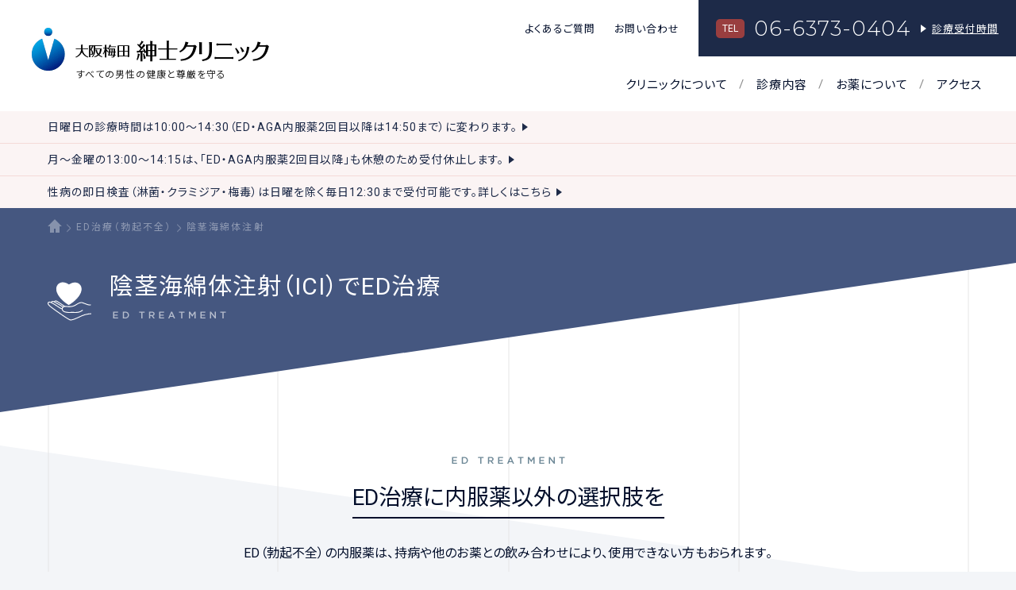

--- FILE ---
content_type: text/html; charset=UTF-8
request_url: https://gents-clinic.com/menu/ed/ici/
body_size: 29000
content:
<!doctype html>
<html lang="ja">
<head>
  <meta charset="utf-8">
  <meta http-equiv="X-UA-Compatible" content="IE=edge">
  <meta name="HandheldFriendly" content="True">
  <meta name="MobileOptimized" content="320">
  <meta name="viewport" content="width=device-width, initial-scale=1, viewport-fit=cover"/>
  <meta name="msapplication-TileColor" content="#d56357">
  <meta name="theme-color" content="#d56357">
<link rel="preconnect" href="https://fonts.gstatic.com" crossorigin />
<link rel="preload" as="style" href="https://cdn.jsdelivr.net/npm/yakuhanjp@3.4.1/dist/css/yakuhanjp.min.css&display=optional" crossorigin/>
<link rel="preload" as="style" href="https://fonts.googleapis.com/css2?family=Montserrat:wght@300&family=Noto+Sans+JP:wght@400&family=Roboto:wght@400;700"/>
<link rel="stylesheet" href="https://cdn.jsdelivr.net/npm/yakuhanjp@3.4.1/dist/css/yakuhanjp.min.css&display=optional" media="print" onload="this.media='all'"/>
<link rel="stylesheet" href="https://fonts.googleapis.com/css2?family=Montserrat:wght@300&family=Noto+Sans+JP:wght@400&family=Roboto:wght@400;700" media="print" onload="this.media='all'"/>
<!-- Google Tag Manager -->
<script>(function(w,d,s,l,i){w[l]=w[l]||[];w[l].push({'gtm.start':
new Date().getTime(),event:'gtm.js'});var f=d.getElementsByTagName(s)[0],
j=d.createElement(s),dl=l!='dataLayer'?'&l='+l:'';j.async=true;j.src=
'https://www.googletagmanager.com/gtm.js?id='+i+dl;f.parentNode.insertBefore(j,f);
})(window,document,'script','dataLayer','GTM-5KLF49P');</script>
<!-- End Google Tag Manager -->
<!-- Begin Mieruca Embed Code -->
<script type="text/javascript" id="mierucajs">
window.__fid = window.__fid || [];__fid.push([251987221]);
(function() {
function mieruca(){if(typeof window.__fjsld != "undefined") return; window.__fjsld = 1; var fjs = document.createElement('script'); fjs.type = 'text/javascript'; fjs.async = true; fjs.id = "fjssync"; var timestamp = new Date;fjs.src = ('https:' == document.location.protocol ? 'https' : 'http') + '://hm.mieru-ca.com/service/js/mieruca-hm.js?v='+ timestamp.getTime(); var x = document.getElementsByTagName('script')[0]; x.parentNode.insertBefore(fjs, x); };
setTimeout(mieruca, 500); document.readyState != "complete" ? (window.attachEvent ? window.attachEvent("onload", mieruca) : window.addEventListener("load", mieruca, false)) : mieruca();
})();
</script>
<!-- End Mieruca Embed Code -->
  <title>大阪梅田でED（勃起不全）治療。陰茎海綿体注射（ICI）の処方は内服薬が使用できない方の選択肢｜大阪梅田紳士クリニック</title>
<meta name='robots' content='max-image-preview:large' />
<link rel="alternate" type="application/rss+xml" title="大阪梅田紳士クリニック &raquo; フィード" href="https://gents-clinic.com/feed/" />
<link rel="alternate" type="application/rss+xml" title="大阪梅田紳士クリニック &raquo; コメントフィード" href="https://gents-clinic.com/comments/feed/" />
<link rel="alternate" title="oEmbed (JSON)" type="application/json+oembed" href="https://gents-clinic.com/wp-json/oembed/1.0/embed?url=https%3A%2F%2Fgents-clinic.com%2Fmenu%2Fed%2Fici%2F" />
<link rel="alternate" title="oEmbed (XML)" type="text/xml+oembed" href="https://gents-clinic.com/wp-json/oembed/1.0/embed?url=https%3A%2F%2Fgents-clinic.com%2Fmenu%2Fed%2Fici%2F&#038;format=xml" />
		<style>
			.lazyload,
			.lazyloading {
				max-width: 100%;
			}
		</style>
		<style id='wp-img-auto-sizes-contain-inline-css' type='text/css'>
img:is([sizes=auto i],[sizes^="auto," i]){contain-intrinsic-size:3000px 1500px}
/*# sourceURL=wp-img-auto-sizes-contain-inline-css */
</style>
<link rel="https://api.w.org/" href="https://gents-clinic.com/wp-json/" /><link rel="alternate" title="JSON" type="application/json" href="https://gents-clinic.com/wp-json/wp/v2/pages/1079" /><link rel="EditURI" type="application/rsd+xml" title="RSD" href="https://gents-clinic.com/cms/xmlrpc.php?rsd" />
<link rel="canonical" href="https://gents-clinic.com/menu/ed/ici/" />
<link rel='shortlink' href='https://gents-clinic.com/?p=1079' />
		<script>
			document.documentElement.className = document.documentElement.className.replace('no-js', 'js');
		</script>
				<style>
			.no-js img.lazyload {
				display: none;
			}

			figure.wp-block-image img.lazyloading {
				min-width: 150px;
			}

			.lazyload,
			.lazyloading {
				--smush-placeholder-width: 100px;
				--smush-placeholder-aspect-ratio: 1/1;
				width: var(--smush-image-width, var(--smush-placeholder-width)) !important;
				aspect-ratio: var(--smush-image-aspect-ratio, var(--smush-placeholder-aspect-ratio)) !important;
			}

						.lazyload, .lazyloading {
				opacity: 0;
			}

			.lazyloaded {
				opacity: 1;
				transition: opacity 400ms;
				transition-delay: 0ms;
			}

					</style>
		<meta name="description" content="当院のED（勃起不全）治療は、陰茎海綿体注射の処方も可能。持病や薬の飲み合わせにより内服薬が使用できない人の選択肢にもなり得ます。大阪梅田紳士クリニックは、男性専門のクリニック。ドクター・スタッフは男性のみ。" /><meta property="og:title" content="大阪梅田でED（勃起不全）治療。陰茎海綿体注射（ICI）の処方は内服薬が使用できない方の選択肢｜大阪梅田紳士クリニック" />
<meta property="og:description" content="当院のED（勃起不全）治療は、陰茎海綿体注射の処方も可能。持病や薬の飲み合わせにより内服薬が使用できない人の選択肢にもなり得ます。大阪梅田紳士クリニックは、男性専門のクリニック。ドクター・スタッフは男性のみ。" />
<meta property="og:type" content="article" />
<meta property="og:url" content="https://gents-clinic.com/menu/ed/ici/" />
<meta property="og:image" content="http://gents-clinic.com/cms/wp-content/uploads/2021/07/ogp.jpg" />
<meta name="thumbnail" content="http://gents-clinic.com/cms/wp-content/uploads/2021/07/ogp.jpg" />
<meta property="og:site_name" content="大阪梅田紳士クリニック" />
<meta name="twitter:card" content="summary_large_image" />
<noscript><style>.lazyload[data-src]{display:none !important;}</style></noscript><style>.lazyload{background-image:none !important;}.lazyload:before{background-image:none !important;}</style><style type="text/css" id="custom-background-css">
body.custom-background { background-color: #f3f5f8; }
</style>
	<style> a{color:#4f96f6}.header, .drawer__title{background-color:#009EF3}#logo a{color:#FFF}.desktop-nav li a , .mobile-nav li a, #drawer__open, .header-search__open, .drawer__title{color:#FFF}.drawer__title__close span, .drawer__title__close span:before{background:#FFF}.desktop-nav li:after{background:#FFF}.mobile-nav .current-menu-item{border-bottom-color:#FFF}.widgettitle, .sidebar .wp-block-group h2, .drawer .wp-block-group h2{color:#ffffff;background-color:#1d2a48}#footer-menu a, .copyright{color:#FFF}#footer-menu{background-color:#009EF3}.footer{background-color:#e0e4eb}.footer, .footer a, .footer .widget ul li a{color:#3c3c3c}body{font-size:100%}@media only screen and (min-width:481px){body{font-size:107%}}@media only screen and (min-width:1030px){body{font-size:107%}}.totop{background:#009EF3}.header-info a{color:#FFF;background:linear-gradient(95deg, #738bff, #85e3ec)}.fixed-menu ul{background:#FFF}.fixed-menu a{color:#a2a7ab}.fixed-menu .current-menu-item a, .fixed-menu ul li a.active{color:#009EF3}.post-tab{background:#FFF}.post-tab > div{color:#a7a7a7}body{--sgb-font-family:var(--wp--preset--font-family--default)}#fixed_sidebar{top:0px}:target{scroll-margin-top:0px}.Threads:before{background-image:url("https://gents-clinic.com/cms/wp-content/themes/sango-theme/library/images/threads.svg")}.profile-sns li .Threads:before{background-image:url("https://gents-clinic.com/cms/wp-content/themes/sango-theme/library/images/threads-outline.svg")}.X:before, .follow-x::before{background-image:url("https://gents-clinic.com/cms/wp-content/themes/sango-theme/library/images/x-circle.svg")}.body_bc{background-color:f3f5f8}</style>  <link rel=stylesheet href=https://gents-clinic.com/assets/styles/style.css?=202512261052><link rel=stylesheet href=https://gents-clinic.com/assets/styles/pages/medicine/index.css?=202512151102> 
</head>
<body class="wp-singular page-template page-template-page-gentsmenu page-template-page-gentsmenu-php page page-id-1079 page-child parent-pageid-544 custom-background wp-theme-sango-theme wp-child-theme-sango-theme-child fa5 layout-squared parts-squared posts-squared">
<!-- Google Tag Manager (noscript) -->
<noscript><iframe data-src="https://www.googletagmanager.com/ns.html?id=GTM-5KLF49P"
height="0" width="0" style="display:none;visibility:hidden" src="[data-uri]" class="lazyload" data-load-mode="1"></iframe></noscript>
<!-- End Google Tag Manager (noscript) -->
  <div class="l-page">
<header class="l-header l-header--fixed" id=js-header>
  <div class=l-header__inner>
<p class=l-header__logo><a href=/ ><picture><source  media="(min-width: 768px)" data-srcset="/assets/images/common/logo_md.png"><img  alt="ED・AGA・男性不妊・性感染症の治療は大阪梅田紳士クリニックへ【男性専門】" width=173 height=32 data-src="/assets/images/common/logo.png" decoding="async" src="[data-uri]" class="lazyload" data-eio-rwidth="173" data-eio-rheight="32"></picture><noscript><img src=/assets/images/common/logo.png alt="ED・AGA・男性不妊・性感染症の治療は大阪梅田紳士クリニックへ【男性専門】" width=173 height=32 data-eio="l"></noscript><span>すべての男性の健康と尊厳を守る</span></a></p>
    <button class="l-header__menu-btn u-d-md-none is" id=js-nav-trigger>
    <div class=line-wrap><span class=line></span> <span class=line></span> <span class=line></span></div>
    <span class="text text--open">MENU</span> <span class="text text--close">閉じる</span></button>
    <div class="l-header__menu" id=js-menu>
      <nav class=l-header__nav>
        <ul class=g-nav>
          <li class="g-nav__item u-d-md-none"><a href=/ class=is-active><span>TOP</span></a></li>
          <li class=g-nav__item><span class=lower-nav-trigger id="js-lower-about-nav-trigger"><span>クリニックについて</span></span><!--lower-nav--about-->
			  <div class="lower-nav lower-nav--about" id=js-lower-about-nav>
                <ul class=lower-nav__list>
                  <li class="lower-nav__item"> <a class="nav-link" href=/about/ ><span class=icon>
                    <svg>
                        <use xlink:href=#svg-logo></use>
                      </svg>
                  </span> <span class="nav-text"> <span class=ja>クリニックの特徴</span></span></a>                  </li>
                  <li class="lower-nav__item"> <a class="nav-link" href=/doctor/ ><span class=icon>                      <svg>
                        <use xlink:href=#svg-doctor></use>
                      </svg></span> <span class="nav-text"> <span class=ja>ドクター紹介</span></span></a>                  </li>
                  <li class="lower-nav__item"> <a class="nav-link" href=/achievements/ ><span class=icon><svg>
                        <use xlink:href=#svg-papers></use>
                      </svg></span> <span class="nav-text"> <span class=ja>論文・学会発表の実績</span></span></a>                  </li>
                </ul>
              </div>
<!--end-lower-nav--about--></li>
          <li class=g-nav__item><span class=lower-nav-trigger id="js-lower-menu-nav-trigger"><span>診療内容</span></span>
<!--lower-nav-->
			  <div class=lower-nav id=js-lower-menu-nav>
                <ul class=lower-nav__list>
                  <li class="lower-nav__item lower-nav__item--01">
                    <div class="nav-wrap"><a href=/menu/ed/ ><span class=icon>
                      <svg>
                        <use xlink:href=#svg-service01></use>
                      </svg>
                      </span> <span class="nav-text"> <span class=ja>ED治療<span class=small>（勃起不全）</span></span> <span class=en><img  alt="ED TREATMENT" data-src="/assets/images/common/g-nav_lower_en01.png" decoding="async" src="[data-uri]" class="lazyload"><noscript><img src=/assets/images/common/g-nav_lower_en01.png alt="ED TREATMENT" data-eio="l"></noscript></span></span></a>
                      <ul class=lower-nav__sublist>
                        <li class="lower-nav__subitem"><a href=/medicine/viagra/ ><span class=ja>ED治療薬について</span></a></li>
                        <li class="lower-nav__subitem"><a href=/topics/ed-max/ ><span class=ja>ED-MAX<span class=small>（衝撃波治療）</span></span></a></li>
						<li class="lower-nav__subitem"><a href=/menu/ed/ici/ ><span class=ja>陰茎海綿体注射<span class=small>（ICI）</span></span></a></li>
                      </ul>
                    </div>
                  </li>
                  <li class="lower-nav__item lower-nav__item--04">
                    <div class="nav-wrap"><a href=/menu/aga/ ><span class=icon>
                      <svg>
                        <use xlink:href=#svg-service04></use>
                      </svg>
                      </span><span class="nav-text"><span class=ja>AGA<span class=small>（男性型脱毛症）</span></span> <span class=en><img  alt=AGA data-src="/assets/images/common/g-nav_lower_en04.png" decoding="async" src="[data-uri]" class="lazyload"><noscript><img src=/assets/images/common/g-nav_lower_en04.png alt=AGA data-eio="l"></noscript></span></span></a>
                      <ul class=lower-nav__sublist>
                        <li class="lower-nav__subitem"><a href=/menu/aga/hair_regeneration/ ><span class=ja>毛髪再生医療</span></a></li>
                      </ul>
                    </div>
                  </li>
                  <li class="lower-nav__item lower-nav__item--02"><a href=/menu/mens_health/ ><span class=icon>
                    <svg>
                      <use xlink:href=#svg-service02></use>
                    </svg>
                    </span><span><span class=ja>男性更年期障害</span> <span class=en><img  alt="LOH SYNDROME" data-src="/assets/images/common/g-nav_lower_en02.png" decoding="async" src="[data-uri]" class="lazyload"><noscript><img src=/assets/images/common/g-nav_lower_en02.png alt="LOH SYNDROME" data-eio="l"></noscript></span></span></a></li>
                  <li class="lower-nav__item lower-nav__item--08"><a href=/menu/bridal/ ><span class=icon>
                    <svg>
                      <use xlink:href=#svg-service08></use>
                    </svg>
                    </span><span><span class=ja>ブライダルチェック</span> <span class=en><img  alt=ALOPECIA data-src="/assets/images/common/g-nav_lower_en08.png" decoding="async" src="[data-uri]" class="lazyload"><noscript><img src=/assets/images/common/g-nav_lower_en08.png alt=ALOPECIA data-eio="l"></noscript></span></span></a></li>
                  <li class="lower-nav__item lower-nav__item--03"><a href=/menu/urology/ ><span class=icon>
                    <svg>
                      <use xlink:href=#svg-service03></use>
                    </svg>
                    </span><span><span class=ja>泌尿器科<span class=small>（尿道炎など）</span></span> <span class=en><img  alt=UROLOGY data-src="/assets/images/common/g-nav_lower_en03.png" decoding="async" src="[data-uri]" class="lazyload"><noscript><img src=/assets/images/common/g-nav_lower_en03.png alt=UROLOGY data-eio="l"></noscript></span></span></a></li>
                  <li class="lower-nav__item lower-nav__item--09">
  <div class="nav-wrap"><a href=/menu/infertility/ ><span class=icon>
  <svg>
    <use xlink:href=#svg-service09></use>
  </svg>
  </span><span class="nav-text"><span class=ja>男性不妊</span> <span class=en><img  alt="MALE INFERTILITY" data-src="/assets/images/common/g-nav_lower_en09.png" decoding="async" src="[data-uri]" class="lazyload"><noscript><img src=/assets/images/common/g-nav_lower_en09.png alt="MALE INFERTILITY" data-eio="l"></noscript></span></span></a>
    <ul class=lower-nav__sublist>
      <li class="lower-nav__subitem"><a href=/topics/ed-viagra-hoken/ ><span class=ja>ED治療薬（不妊治療用）</span></a></li>
      </ul>
    </div>
                  </li>
                  
                  <li class="lower-nav__item lower-nav__item--10"><a href=/menu/std/ ><span class=icon>
                    <svg>
                      <use xlink:href=#svg-service10></use>
                    </svg>
                    </span><span><span class=ja>性感染症</span> <span class=en><img  alt="Sexually Transmitted Diseases and Infections" data-src="/assets/images/common/g-nav_lower_en10.png" decoding="async" src="[data-uri]" class="lazyload"><noscript><img src=/assets/images/common/g-nav_lower_en10.png alt="Sexually Transmitted Diseases and Infections" data-eio="l"></noscript></span></span></a></li>
                  <li class="lower-nav__item lower-nav__item--06"><a href=/menu/sas/ ><span class=icon>
                    <svg>
                      <use xlink:href=#svg-service06></use>
                    </svg>
                    </span><span><span class=ja>睡眠時<br class="u-d-none u-d-md-block">
                      無呼吸症候群</span> <span class=en><img  alt="APNEA SYNDROME" data-src="/assets/images/common/g-nav_lower_en06.png" decoding="async" src="[data-uri]" class="lazyload"><noscript><img src=/assets/images/common/g-nav_lower_en06.png alt="APNEA SYNDROME" data-eio="l"></noscript></span></span></a></li>
                </ul>
              </div>
<!--end-lower-nav-->
          </li>
          <li class=g-nav__item><span class=lower-nav-trigger id=js-lower-medicine-nav-trigger><span>お薬について</span></span>
            <div class="lower-nav lower-nav--medicine" id=js-lower-medicine-nav>
              <ul class=medicine-list>
                <li class=medicine-list__item>
                  <p class=medicine-list__ttl>ED治療薬</p>
                  <ul class=detail-list>
                    <li class=detail-list__item><a href=/medicine/viagra/ >
                      <div class=detail-list__image>
                        <picture>
                          <source  media="(min-width: 768px)" data-srcset="/assets/images/common/medicine_img01_md.png">
                          <img  alt="" width=59 height=34 data-src="/assets/images/common/medicine_img01.png" decoding="async" src="[data-uri]" class="lazyload" data-eio-rwidth="59" data-eio-rheight="34"></picture><noscript><img src=/assets/images/common/medicine_img01.png alt="" width=59 height=34 data-eio="l"></noscript>
                      </div>
                      <p class=detail-list__text>バイアグラ</p>
                      </a></li>
                    <li class=detail-list__item><a href=/medicine/levitra/ >
                      <div class=detail-list__image>
                        <picture>
                          <source  media="(min-width: 768px)" data-srcset="/assets/images/common/medicine_img02_md.png">
                          <img  alt="" width=59 height=34 data-src="/assets/images/common/medicine_img02.png" decoding="async" src="[data-uri]" class="lazyload" data-eio-rwidth="59" data-eio-rheight="34"></picture><noscript><img src=/assets/images/common/medicine_img02.png alt="" width=59 height=34 data-eio="l"></noscript>
                      </div>
                      <p class=detail-list__text>レビトラ</p>
                      </a></li>
                    <li class=detail-list__item><a href=/medicine/cialis/ >
                      <div class=detail-list__image>
                        <picture>
                          <source  media="(min-width: 768px)" data-srcset="/assets/images/common/medicine_img03_md.png">
                          <img  alt="" width=59 height=34 data-src="/assets/images/common/medicine_img03.png" decoding="async" src="[data-uri]" class="lazyload" data-eio-rwidth="59" data-eio-rheight="34"></picture><noscript><img src=/assets/images/common/medicine_img03.png alt="" width=59 height=34 data-eio="l"></noscript>
                      </div>
                      <p class=detail-list__text>シアリス</p>
                      </a></li>
                  </ul>
                </li>
                <li class=medicine-list__item>
                  <p class=medicine-list__ttl>AGA治療薬</p>
                  <ul class=detail-list>
                    <li class=detail-list__item><a href="/menu/aga/">
                      <div class=detail-list__image>
                        <picture>
                          <source  media="(min-width: 768px)" data-srcset="/assets/images/common/medicine_img04_md.png">
                          <img  alt="" width=59 height=34 data-src="/assets/images/common/medicine_img04.png" decoding="async" src="[data-uri]" class="lazyload" data-eio-rwidth="59" data-eio-rheight="34"></picture><noscript><img src=/assets/images/common/medicine_img04.png alt="" width=59 height=34 data-eio="l"></noscript>
                      </div>
                      <p class=detail-list__text>フィナステリド / ザガーロ</p>
                      </a></li>
                  </ul>
                </li>
                <li class=medicine-list__item>
                  <p class=medicine-list__ttl>その他治療薬</p>
                  <ul class=detail-list>
                    <li class=detail-list__item><a href="/medicine/other/?anchor=other">
                      <div class=detail-list__image>
                        <picture>
                          <source  media="(min-width: 768px)" data-srcset="/assets/images/common/medicine_img05_md.png">
                          <img  alt="" width=59 height=34 data-src="/assets/images/common/medicine_img05.png" decoding="async" src="[data-uri]" class="lazyload" data-eio-rwidth="59" data-eio-rheight="34"></picture><noscript><img src=/assets/images/common/medicine_img05.png alt="" width=59 height=34 data-eio="l"></noscript>
                      </div>
                      <p class=detail-list__text>ザルティア / アボルブ</p>
                      </a></li>
                  </ul>
                </li>
                <li class=medicine-list__item>
                  <p class=medicine-list__ttl>サプリメント</p>
                  <ul class=detail-list>
                    <li class=detail-list__item><a href=/medicine/supplement/ >
                      <div class=detail-list__image>
                        <picture>
                          <source  media="(min-width: 768px)" data-srcset="/assets/images/common/medicine_img06_md.png">
                          <img  alt="" width=59 height=34 data-src="/assets/images/common/medicine_img06.png" decoding="async" src="[data-uri]" class="lazyload" data-eio-rwidth="59" data-eio-rheight="34"></picture><noscript><img src=/assets/images/common/medicine_img06.png alt="" width=59 height=34 data-eio="l"></noscript>
                      </div>
                      <p class=detail-list__text>サプリメント一覧</p>
                      </a></li>
                  </ul>
                </li>
              </ul>
            </div>
          </li>
			<li class=g-nav__item><a href=#js-footer-map id="js-menu-access" data-scroller><span>アクセス</span></a></li>
        </ul>
      </nav>
<div class=g-other-links>
        <p class=g-other-links__item><a href=/faq/ >よくあるご質問</a></p>
        <p class="g-other-links__item g-other-links__item--contact"><a id=H_CONTACT href=/inquiry/ target=_blank>お問い合わせ</a></p>
        <p class="g-other-links__item g-other-links__item--tel"><a id=H_TEL href=tel:0663730404 target=_blank><span class=reservation>TEL</span><span class="tel-num">06-6373-0404</span></a><span class="hours__link"><a href="#calender" id="js-menu-hours" data-scroller>診療受付時間</a></span></p>
      </div>
    </div>
    <div class=l-header__menu-bg id=js-menu-bg></div>
  </div>
</header>
<main class="l-main">
<div class="announce-box">
	<div class="announce-box__item"><a class="link" href="#calender"><p class="text"><span class="link-text">日曜日の診療時間は10:00～14:30（ED・AGA内服薬2回目以降は14:50まで）に変わります。</span></p></a></div><div class="announce-box__item"><a class="link" href="#calender"><p class="text"><span class="link-text">月～金曜の13:00～14:15は、「ED・AGA内服薬2回目以降」も休憩のため受付休止します。</span></p></a></div>
	<div class="announce-box__item"><a class="link" href="/menu/std/#rapid"><p class="text"><span class="link-text">性病の即日検査（淋菌・クラミジア・梅毒）は日曜を除く毎日12:30まで受付可能です。詳しくはこちら</span></p></a>
	  </div>
	</div>
	<div class="l-content">
<div class="l-content__header l-content__header--color01">
        <div class=l-container>
  <div class=c-breadcrumbs><ul class=c-breadcrumbs-list　itemscope itemtype="http://schema.org/BreadcrumbList"><li class="c-breadcrumbs-list__item"　itemprop="itemListElement" itemscope itemtype="http://schema.org/ListItem"><a href="https://gents-clinic.com" itemprop="item"><span itemprop="name"><img data-src='/assets/images/common/icon_home.svg' alt=home width=14 height=13 src='[data-uri]' class='lazyload'></span></a><meta itemprop="position" content="1" /></li><li class="c-breadcrumbs-list__item"　itemprop="itemListElement" itemscope itemtype="http://schema.org/ListItem"><a href="https://gents-clinic.com/menu/ed/" itemprop="item"><span itemprop="name">ED治療（勃起不全）</span></a><meta itemprop="position" content="2" /></li><li class="c-breadcrumbs-list__item"><span>陰茎海綿体注射</span></li></ul></div>          <div class=l-content__heading>
            <div class="icon icon--01"><svg><use xlink:href=#svg-service01></use></svg></div>			<div class="note">
			  <h1 class="heading">陰茎海綿体注射（ICI）でED治療</h1> 
              <span class="en">
                <picture><source data-srcset="/assets/images/pages/menu/ed/header_en_md.png" media="(min-width: 768px)"><img data-src="/assets/images/pages/menu/ed/header_en.png" alt="ED TREATMENT" width="107" height="7" src="[data-uri]" class="lazyload" style="--smush-placeholder-width: 107px; --smush-placeholder-aspect-ratio: 107/7;"></picture>
              </span>
            </div>
          </div>
        </div>
      </div>
	<div class="l-content__inner page-content cf">	
	                            
<section class="sec-about"><div class="l-container"><div class="sec-heading"><span class="en"><picture><source data-srcset="/assets/images/pages/menu/ed/treatment_heading_md.png" media="(min-width: 768px)"><img decoding="async" data-src="/assets/images/pages/menu/ed/treatment_heading.png" alt="ED TREATMENT" width="119" height="7" src="[data-uri]" class="lazyload" style="--smush-placeholder-width: 119px; --smush-placeholder-aspect-ratio: 119/7;"></picture></span><div class="toc"></div><h2 class="main" id="i-0"><span>ED治療に<br class="u-d-md-none">内服薬以外の選択肢を</span></h2></div>
                        <p class="sec-about__note">ED（勃起不全）の内服薬は、持病や他のお薬との飲み合わせにより、使用できない方もおられます。</p>
                        <p class="sec-about__note">また、加齢やホルモン分泌異常、前立腺手術、怪我などにより重度のEDになると、<br class="u-d-none u-d-md-block">
                          内服薬のみでは良好な結果が出ないこともあります。 </p>
                  <p class="sec-about__note">そんな時のための選択肢の一つが、陰茎海綿体注射です。<br class="u-d-none u-d-md-block">これは性行為の際、陰茎に薬剤をご自身で注射して、勃起を促す治療方法です。<span class="tab-container__link "><a href="/menu/ed/">ED治療のページへ戻る</a></span></p>
                  </div></section><div class="tab-container"><div class="tab-content"><div class="l-container l-container--xl"><div class="tab-content__inner"><div class="product">
                      <div class="product__inner"><h3 class="product__heading" id="i-1"><span>陰茎海綿体注射<span class="en">(ICI)</span></span></h3><div class="product__image"><picture><source  media="(min-width: 768px)" data-srcset="/assets/images/pages/menu/ed/ici_img01_md.png"><img fetchpriority="high" decoding="async" src="/assets/images/pages/menu/ed/ici_img01.png" alt="陰茎海綿体注射（ICI）でED治療" width="630" height="514"></picture></div>
<p class="product__note">陰茎海綿体注射（intracavernous injection: ICI）は、陰茎の海綿体と呼ばれる部分に、プロスタグランジンE1（PGE1）誘導体製剤と言う血管拡張作用のある薬剤を直接注射するものです。
</p>
<p class="product__note">通常、脳が性的な刺激を受けると海綿体に血液が流れ込み陰茎は勃起しますが、PGE1を海綿体に注射すると10～15分で強制的にこの血流が起き、性的な刺激がなくても半ば強制的に勃起させることが可能です。平均130分程度効果が持続します。
</p>
<p class="product__note">ED治療薬のうち、バイアグラ・レビトラ・シアリスなどの内服薬は、飲みあわせができないお薬があります。さらに持病によっては身体の負担や病状悪化などのおそれがあり、服用できないこともあります。そのような場合でも陰茎海綿体注射であれば、有効成分は陰部にとどまり他の血管に流れないため、医師の判断によっては使用できる可能性があります。

</p>
<div class="information"><div class="information-list">
  <div class="information-list__label"><span>基本料金<br>（指導管理料等）</span></div><div class="information-list__detail"><ul class="price-list"><li class="price-list__item">
<p class="capacity">初回（※）</p>
<p class="price">¥29,800</p>
    </li>
      <li class="price-list__item">
        <p class="capacity">2回目～</p>
        <p class="price">¥2,000</p>
      </li>
      
    </ul></div></div><div class="information-list">
      <div class="information-list__label"><span>自己注射セット<br>
        注射器・薬剤など</span></div><div class="information-list__detail"><ul class="price-list"><li class="price-list__item">
        <p class="price">¥7,700</p>
        <p class="capacity">× 個数</p>
        </li></ul></div></div></div><p class="product__note">※基本料金にはED総合検査の料金が含まれます。検査結果次第ではよりリスクの低い治療方法を選択できる場合があります。</p>
                    </div></div>
                          <div class="feature">
                            <h3 class="feature__label" id="i-2"><span>治療の特徴と副作用・リスク</span></h3>
                            <div class="feature__inner">
                              <div class="feature-point">
                                <div class="icon"><span>有効性</span></div>
                                <div class="content">
                                  <ul class="content-list">
                                    <li class="content-list__item">海外の調査で対象の90%で勃起の硬度が増大し、満足度の平均は70%以上でした。（※1）</li>
                                    <li class="content-list__item">国内の調査でED治療用の内服薬が無効だった患者のうち91%に有効でした（※2）</li>
                                    <li class="content-list__item">海外で脊椎損傷の患者に対し76～88%の有効率との報告があります。（※3,4）</li>
                                    <li class="content-list__item">海外で前立腺全摘出手術後の患者に85%の有効率との報告があります。（※5） </li>
                                  </ul>
                                </div>
                              </div>
                              <div class="feature-point">
                                <div class="icon">効果時間</div>
                                <div class="content">
                                  <ul class="content-list">
                                    <li class="content-list__item">性行為の直前にご自身で陰茎に注射をします。</li>
                                    <li class="content-list__item">通常、注射して10～15分程度で自動的に勃起がはじまります。</li>
                                    <li class="content-list__item">短くとも30分以上、平均で130分程度勃起は持続します
</li>
                                  </ul>
                                </div>
                              </div>
                              <div class="feature-point">
                                <div class="icon"><span>副作用</span></div>
                                <div class="content">
                                  <ul class="content-list">

                                    <li class="content-list__item">非常に低い頻度ですが、4時間以上硬い勃起が続くと「持続勃起症」の可能性があります。

                                      <p class="note">痛みを伴うほど強い勃起が4時間以上、一度も治まることなく続く状態です。陰茎海綿体の血流が止まったままになるので、そのまま放置すると海綿体が線維化して行き、最悪の場合陰茎が壊死して機能不全になる危険性があります。発症した場合はすぐに医療機関にご相談ください。
</p>
                                    </li>
                                    <li class="content-list__item">軽微な陰茎の痛みが生じることがありますが、一時的なものです。
                                    </li>
                                    <li class="content-list__item">まれに、海綿体の線維化、疼痛、動悸・ほてりなどの副作用が起きることが報告されています。
                                    </li>									  
                                  </ul>
                                </div>
                              </div>
                            </div>
                          </div>
<div class="feature">
  <h3 class="feature__label" id="i-3"><span>治療の流れ</span></h3><div class="feature__inner"><p class="feature__heading"><span>陰茎海綿体注射をはじめて受診される際は、ご予約が必要となります。医師および看護師立ち会いのもと自己注射の指導を受けてください。すでに自己注射の経験がある方についても医師による確認が必要です。</span></p><p class="feature__note"><span class="tab-container__link"><a href="/menu/mens_health/">予約ページはこちら</a></span></p>
  <p class="feature__note"><span>「予約の種類」で「担当医による診察」の"午前中～昼過ぎ"または"昼過ぎ～夜"を選択し、ご希望の日時をお選びください。ご都合のいい日程が見つからない場合は、3つ以上候補日をご用意いただき、直接お問い合わせください。</span></p>
  <div class="feature-point"><div class="icon"><span>初回</span></div><div class="content"><ul class="content-list"><li class="content-list__item">必ずご予約の上、受診してください。
    </li>
  <li class="content-list__item">医師と看護師立ち会いのもと自己注射の指導を実施します。

    <p class="note">実際に注射をして、正しい手順や針を刺す位置を覚えていただきます。この時に効果の確認を行う場合があります。</p>
  </li>
  <li class="content-list__item">注射器・薬剤などのセットを希望された回数分処方します。
    <p class="note">注射1回分のセットに、薬剤（プロスタグランジンE1）20μg・生理食塩水・注射器（シリンジ）・注射用針・薬剤吸い上げ用針・予備の針各1本ずつ・消毒用アルコール綿を含みます。</p>
  </li>
  </ul></div></div><div class="feature-point"><div class="icon">2回目～</div><div class="content"><ul class="content-list">
    <li class="content-list__item">特にお変わりなく、継続処方をご希望の場合、ご予約は不要です。&nbsp;</li>
    <li class="content-list__item">泌尿器科の受付時間内に直接ご来院ください。（平日13:30～19:30）</li>
    <li class="content-list__item">&nbsp;医療廃棄物の確認に時間がかかるため早めの来院をお勧めします。 </li>
</ul></div></div></div></div>
<div class="caution-detail">
                  <div class="images">
                              <p class="images__icon"><img decoding="async" data-src="/assets/images/pages/medicine/common/icon_caution.svg" alt="" width="33" height="31" src="[data-uri]" class="lazyload" style="--smush-placeholder-width: 33px; --smush-placeholder-aspect-ratio: 33/31;"></p>
                              <p class="images__note">ご注意</p>
                            </div>
                            <div class="content">
                              <p class="content__note">注射の際に使用した薬剤の瓶・注射器・注射針は、「感染性医療廃棄物」です。
</p>
                              <p class="content__note">一般ごみとして捨てると大きな問題となりますので、すべて処方された医療機関にご返却ください。<br class="u-d-none u-d-md-block">予備の注射針も使用・未使用に関わらず全て回収します。</p>

                            </div>
                          </div>
<div class="feature feature--legal">
  <h3 class="feature__label" id="i-4"><span>法定記載事項</span></h3><div class="feature__inner">
    <div class="legal">
      <ul class="content-list">
        <li class="content-list__item"><span>国内承認の有無などの明示</span>
          <p class="note">陰茎海綿体注射で使用されるプロスタグランジンE1（PGE1）誘導体製剤は、日本では「勃起障害の診断」の効能・効果を取得し、血管の機能不全を原因とするED（勃起不全）の診断薬として保険診療が可能となっています。
ですがED治療薬としてはいまだ認可に至っておらず、日本性機能学会を中心とした自主臨床研究として国内における実績を重ねているのが現状です。</p>
        </li>
           <li class="content-list__item"><span>入手経路等の明示</span>
             <p class="note">別用途の保険診療でも使用される薬剤のため、国内医薬品卸売業者である株式会社メディセオから購入しています。</p>
           </li>
           <li class="content-list__item"><span>国内の承認医薬品等の有無</span>
             <p class="note">EDの治療用途としては、同等の国内承認医薬品はありません。 </p>
           </li>
           <li class="content-list__item"><span>諸外国における安全性等に係る情報の開示</span>
             <p class="note">プロスタグランジンE1を用いたED治療は世界80カ国以上で承認されており、アメリカ合衆国においても1995年からFDA（アメリカ食品医薬品局）による承認を受けています。
</p>
           </li>     
        </ul>
       </div>
</div></div><div class="references"><h4 class="reference__heading" id="i-5"><span>参考文献</span></h4><p class="reference__note">1) Hatzimouratidis K, Salonia A, Adaikan G, Buvat J, Carrier S, El-Meliegy A, McCullough A, Torres LO, Khera M. Pharmacotherapy for erectile dysfunction: recommendations from the Fourth International Consultation for Sexual Medicine（ICSM 2015）. J Sex Med 2016; 13: 465– 488<br>2) Nagai A, Kusumi N, Tsuboi H, Ishii K, Saika T, Nasu Y, Kumon H. Intracavernous injection of prostaglandin E1 is effective in patients with erectile dysfunction not responding to phosphodiseterase 5 inhibitors. Acta Med Okayama 2005; 59: 279 – 280<br>3) Chochina L, Naudet F, Chéhensse C, Manunta A, Damphousse M, Bonan I, Giuliano F. Intracavernous injections in spinal cord injured men with erectile dysfunction, a systematic review and meta-analysis. Sex Med Rev 2016; 4: 257 – 269<br>4) Lombardi G, Musco S, Wyndaele JJ, Del Popolo G. Treatments for erectile dysfunction in spinal cord patients: alternatives to phosphodiesterase type 5 inhibitors? A review study. Spinal Cord 2015; 53: 849 – 854<br>5) 田井俊宏，永尾光一，尾崎由美，小林秀行，中島耕一，藤目 真．プロスタグランジンE1（PGE1） 海綿体注射の前立腺癌術後勃起障害に対する有効性の検討．日性機能会誌 2012; 27: 261– 269</p></div>
</div></div></div><p class="tab-container__link"><a href="/menu/ed/">ED治療のページへ戻る</a></p></div>
          <script type="application/ld+json">{"@context":"http://schema.org","@type":"Article","mainEntityOfPage":"https://gents-clinic.com/menu/ed/ici/","headline":"陰茎海綿体注射","image":{"@type":"ImageObject","url":"http://gents-clinic.com/cms/wp-content/uploads/2021/07/ogp-520x300.jpg","width":520,"height":300},"datePublished":"2023-07-10T16:04:16+0900","dateModified":"2025-04-27T02:17:54+0900","author":{"@type":"Person","name":"平山 尚","url":""},"publisher":{"@type":"Organization","name":"医療法人奏仁会 大阪梅田紳士クリニック","logo":{"@type":"ImageObject","url":""}},"description":"当院のED（勃起不全）治療は、陰茎海綿体注射の処方も可能。持病や薬の飲み合わせにより内服薬が使用できない人の選択肢にもなり得ます。大阪梅田紳士クリニックは、男性専門のクリニック。ドクター・スタッフは男性のみ。"}</script>          <div id="comments">
		</div>
                </div>
</div>
</main>
<div  id=js-footer-map class="l-footer-map lazyload"><iframe title="アクセスマップ" data-src="https://www.google.com/maps/embed?pb=!1m18!1m12!1m3!1d3279.984677906101!2d135.49672809999998!3d34.705566399999995!2m3!1f0!2f0!3f0!3m2!1i1024!2i768!4f25!3m3!1m2!1s0x6000e705dbf6fedd%3A0xb02fc31441abd066!2z5aSn6Ziq5qKF55Sw57Sz5aOr44Kv44Oq44OL44OD44Kv!5e0!3m2!1sja!2sjp!4v1753963097071!5m2!1sja!2sjp" width=600 height=450 frameborder=0 style=border:0 allowfullscreen src="[data-uri]" class="lazyload" data-load-mode="1"></iframe></div><footer class=l-footer><div class=l-container><p class=logo><a href=/ ><picture><source  media="(min-width: 768px)" data-srcset="/assets/images/common/footer_logo_md.png"><img  alt="大阪梅田 紳士クリニック" width=246 height=45 data-src="/assets/images/common/footer_logo.png" decoding="async" src="[data-uri]" class="lazyload" data-eio-rwidth="246" data-eio-rheight="45"></picture><noscript><img src=/assets/images/common/footer_logo.png alt="大阪梅田 紳士クリニック" width=246 height=45 data-eio="l"></noscript></a></p><div class=information><div class=information__address>
<p class="address">〒530-0012<br class="u-d-md-none">
  大阪府大阪市北区芝田2-1-18西阪急ビルB1F</p>
<p class=map><a id=F_MAP href=https://maps.app.goo.gl/RuuAMMxhCMVicRZ4A target=_blank><span>Google Mapで見る</span></a></p></div><p class=information__contact><a id=F_CONTACT href=/inquiry/ target=_blank>お問い合わせ</a></p>
<p class="information__tel"><a id=F_TEL href=tel:0663730404 target=_blank><span class=reservation>TEL</span><span class="tel-num">06-6373-0404</span> </a><span class=hours>【通話可能時間帯】<br class="u-d-md-none"> 月〜金：12:00〜19:30 <br> 土：11:00〜17:30 <br class="u-d-md-none"> 日: 11:00～14:30<br class="u-d-md-none"> 祝日：休診</span></p></div><div class="calendar" id="calender"><div class=calendar__inner><div class=calendar-table-wrap><table class=calendar-table><thead class=calendar-table__header><tr><th>受付時間</th><th>月</th><th>火</th><th>水</th><th>木</th><th>金</th>
                        <th>土</th>
                  <th>日</th></tr></thead><tbody class=calendar-table__body>
                    <tr>
                      <th>お昼休み<br><span>※休憩時間中はスタッフ不在のため対応できません。</span></th>
                      <td colspan=5>休憩時間（受付休止）<br class="u-d-md-none">
                      月～金：12:30〜14:15<br>ED・AGA内服薬（2回目以降）は<br class="u-d-md-none">13:00～14：15休止</td>
					　<td>13:00<span>〜</span>13:30<br>（休止）</td>
                      <td>─</td>
                    </tr>
                    <tr>
                      <th>・ED・AGA<br class="u-d-md-none">
                      <span>（初診または診察希望）</span><br>・性感染症検査<br>・尿道炎の治療<br class="u-d-md-none">
                      <span>（性感染症によるもの）</span><br>
                   ・男性更年期障害<span>（初回）</span><br>・ブライダルチェック<br class="u-d-md-none"><span>（感染症）</span></th>
                      <td colspan=2>月・火：10:45~19:30</td>
                      <td>10:00<span>〜</span>19:30</td>
                      <td colspan=2>木・金：10:45~19:30</td>
                      <td>10:00<span>〜</span>17:30</td>
                    <td>10:00<span>〜</span>14:30</td></tr>
                    <tr>
                      <th>ED・AGA内服薬<br class="u-d-md-none">
                      <span>（2回目以降）</span></th>
                      <td colspan=5>月～金：10:00~19:50</td>
                      <td>10:00<span>〜</span>17:50</td>
                      <td>10:00<span>〜</span>14:50</td>
                    </tr>
                    <tr>
                    <th>・精液検査受付<br class="u-d-md-none"><span>（当日実施の場合）</span></th>
                    <td colspan="5">月～金：10:00〜18:00</td>
                    <td>10:00<span>〜</span>16:00</td>
                    <td>10:00<span>〜</span>13:00</td>
                </tr>
                <tr><th>・男性泌尿器科<br class="u-d-md-none">
                    <span>（前立腺肥大など）</span><br>
                    </span>・性感染症の治療<br class="u-d-md-none">
	<span>（尿道炎以外のもの）</span><br>・男性更年期障害<br class="u-d-md-none">
                    <span>（2回目以降）</span></th>
                  <td colspan="2">月・火：10:45~19:30</td>
                  <td>10:00<span>〜</span>19:30</td>
                  <td colspan="2">木・金：10:45~19:30</td>
                  <td colspan="2">TEL</td>
</tr><tr><th>・ED原因検査結果の診察<br>
・陰茎海綿体自己注射<br>・精液/不妊検査の診察<br>・射精障害の診察</th>
                  <td colspan=7><p class="tab-container__link"><a href="/reserve/">診察予約ページへ</a></p></td>
                  </tr></tbody></table></div></div><p class=note>※祝日は休診です。</p></div><p class=policy><a href=/privacy/ >プライバシーポリシー</a></p><p class="medialink"><a href="https://kenbi-clinic.com/" target="_blank">大阪梅田健美クリニック</a></p><p class=copy><small>Copyright &copy; 2019 OSAKA UMEDA SHINSHI CLINIC All Rights Reserved.</small></p></div></footer>
    </div>
            <script type="speculationrules">
{"prefetch":[{"source":"document","where":{"and":[{"href_matches":"/*"},{"not":{"href_matches":["/cms/wp-*.php","/cms/wp-admin/*","/cms/wp-content/uploads/*","/cms/wp-content/*","/cms/wp-content/plugins/*","/cms/wp-content/themes/sango-theme-child/*","/cms/wp-content/themes/sango-theme/*","/*\\?(.+)"]}},{"not":{"selector_matches":"a[rel~=\"nofollow\"]"}},{"not":{"selector_matches":".no-prefetch, .no-prefetch a"}}]},"eagerness":"conservative"}]}
</script>
<script type="text/javascript" id="eio-lazy-load-js-before">
/* <![CDATA[ */
var eio_lazy_vars = {"exactdn_domain":"","skip_autoscale":0,"bg_min_dpr":1.100000000000000088817841970012523233890533447265625,"threshold":0,"use_dpr":1};
//# sourceURL=eio-lazy-load-js-before
/* ]]> */
</script>
<script type="text/javascript" src="https://gents-clinic.com/cms/wp-content/plugins/ewww-image-optimizer/includes/lazysizes.min.js" id="eio-lazy-load-js" async="async" data-wp-strategy="async"></script>
<script type="text/javascript" id="smush-lazy-load-js-before">
/* <![CDATA[ */
var smushLazyLoadOptions = {"autoResizingEnabled":false,"autoResizeOptions":{"precision":5,"skipAutoWidth":true}};
//# sourceURL=smush-lazy-load-js-before
/* ]]> */
</script>
<script type="text/javascript" src="https://gents-clinic.com/cms/wp-content/plugins/wp-smushit/app/assets/js/smush-lazy-load.min.js" id="smush-lazy-load-js"></script>
<script>const sng={};sng.domReady=(fn)=>{document.addEventListener("DOMContentLoaded",fn);if(document.readyState==="interactive"||document.readyState==="complete"){fn();}};sng.fadeIn=(el,display="block")=>{if(el.classList.contains(display)){return;}
el.classList.add(display);function fadeInAnimationEnd(){el.removeEventListener('transitionend',fadeInAnimationEnd);};el.addEventListener('transitionend',fadeInAnimationEnd);requestAnimationFrame(()=>{el.classList.add('active');});};sng.fadeOut=(el,display="block")=>{if(!el.classList.contains('active')){return;}
el.classList.remove('active');function fadeOutAnimationEnd(){el.classList.remove(display);el.removeEventListener('transitionend',fadeOutAnimationEnd);};el.addEventListener('transitionend',fadeOutAnimationEnd);};sng.offsetTop=(el)=>{const rect=el.getBoundingClientRect();const scrollTop=window.pageYOffset||document.documentElement.scrollTop;const top=rect.top+scrollTop;return top};sng.wrapElement=(el,wrapper)=>{el.parentNode.insertBefore(wrapper,el);wrapper.appendChild(el);};sng.scrollTop=()=>{return window.pageYOffset||document.documentElement.scrollTop||document.body.scrollTop||0;};const elements=document.querySelectorAll('.entry-content [data-type="script"], .entry-content iframe');const io=new IntersectionObserver(function(entries){entries.forEach(function(entry){if(entry.isIntersecting){const element=entry.target;if(element.classList.contains('executed')){return;}
const type=element.getAttribute('data-type');if(type==='script'){const script=document.createElement('script');script.src=element.getAttribute('data-src');script.async=true;element.parentNode.replaceChild(script,element);}else{if(element.getAttribute('data-src')){element.src=element.getAttribute('data-src');}}
element.classList.add('executed');}});});elements.forEach((element)=>{io.observe(element);});</script><svg xmlns=http://www.w3.org/2000/svg style=position:absolute;height:0;overflow:hidden><symbol id=svg-service01 viewbox="0 0 69.49 60.55"><path d="M69.48 49.88a.683.683 0 0 0-.76-.59c-.3.04-.96.1-1.67.18-1.07.11-2.27.23-2.73.3-3.41.48-6.76 1.44-10.23 2.93-.73.31-1.73.78-2.88 1.32-2.51 1.17-5.63 2.64-8.56 3.73-4.14 1.54-5.96 1.58-6.76 1.34-1.38-.41-6.7-3.76-14.59-9.19-6.34-4.37-12.79-9-14.1-10.08-.24-.2-.54-.43-.89-.7-1.67-1.28-4.78-3.65-4.94-5.54-.04-.47.11-.86.47-1.25.26-.28 1.25-.72 4.85 1.09 2.45 1.23 5.11 2.99 7.05 4.28.69.46 1.28.85 1.71 1.11.64.4 1.26.81 1.85 1.22 1.65 1.12 3.2 2.17 5.21 2.73.05.92.42 1.81 1.1 2.6 1.9 2.23 4.35 2.6 6.51 2.93l.42.06c1.22.19 2.47.24 3.71.24.85 0 1.7-.03 2.54-.05.77-.02 1.49-.05 2.21-.05.97 0 1.94.02 2.88.05 4.37.12 8.5.23 12.55-2.53.49-.33.97-.69 1.4-1.01.3-.22.37-.65.14-.95a.674.674 0 0 0-.95-.14c-.44.32-.89.66-1.35.97-3.69 2.51-7.61 2.41-11.75 2.29-.95-.03-1.93-.05-2.93-.05-.73 0-1.5.03-2.24.05-2 .06-4.06.12-6-.18l-.42-.06c-2.02-.31-4.11-.62-5.68-2.46-1.61-1.89-.34-3.61.28-4.26.66-.7 1.5-1.03 2.4-1.17.02 0 .05-.01.07-.01 1.13-.15 2.38 0 3.53.14.58.07 1.12.14 1.62.16.57.03 1.12.04 1.65.04 6.56 0 9.71-2 12.51-3.77 2.07-1.32 3.87-2.45 6.8-2.74 1.09-.11 3.38.79 5.59 1.65 3.46 1.35 7.03 2.75 9.38 2.07.36-.1.57-.48.47-.84a.67.67 0 0 0-.84-.46c-1.9.55-5.41-.82-8.51-2.03-2.58-1.01-4.8-1.88-6.22-1.74-3.26.32-5.27 1.59-7.4 2.94-2.99 1.9-6.09 3.86-13.37 3.52-.45-.02-.97-.08-1.52-.15-1.11-.13-2.37-.29-3.6-.16-.02 0-.03 0-.05.01-1.62-1.13-11.31-7.84-13.57-8.64-.95-.34-1.85-.25-2.53.25-.38.28-.66.67-.8 1.1-1.08-.53-1.54-.68-1.82-.73-1.11-.2-1.98-.01-2.57.56-.32.31-.54.72-.64 1.19-.66-.26-1.25-.45-1.79-.56-1.3-.27-2.27-.08-2.88.57-.62.67-.9 1.44-.83 2.29.09 1.13.8 2.35 2.17 3.72 1.08 1.09 2.36 2.07 3.3 2.79.34.26.64.49.85.67 1.33 1.1 7.82 5.76 14.19 10.14 5.75 3.95 13.02 8.79 14.97 9.37.37.11.8.17 1.29.17.6 0 1.29-.08 2.09-.25 1.19-.25 2.57-.67 4.24-1.29 2.99-1.11 6.27-2.65 8.67-3.77 1.14-.54 2.13-1 2.84-1.3 3.37-1.44 6.6-2.36 9.89-2.83.43-.06 1.63-.19 2.68-.29.74-.08 1.38-.14 1.69-.18.38-.05.65-.39.6-.77zM12.14 30.37c.31-.22.76-.25 1.27-.07 1.65.59 8.56 5.24 12.25 7.79-.33.13-.63.3-.91.49-.58-.33-1.79-1.05-3.05-1.81-2.11-1.27-5.01-3-7.48-4.41-.97-.55-1.77-.99-2.43-1.35.01-.24.14-.49.35-.64zm-5.05.81c.32-.31.93-.28 1.39-.2.31.05 1.37.46 5.07 2.56 2.46 1.4 5.35 3.13 7.46 4.4 1.23.74 2.11 1.26 2.69 1.6-.49.57-.83 1.2-1.02 1.84-1.7-.51-3.12-1.47-4.61-2.49-.61-.41-1.23-.83-1.9-1.25-.41-.25-.99-.64-1.67-1.09-1.86-1.23-4.66-3.09-7.19-4.36-.17-.08-.33-.16-.49-.24 0-.25.06-.56.27-.77z"/><path d="M18.43 22.7c1.71 2.35 3.86 4.69 6.4 6.96 4.31 3.84 8.19 6.11 8.35 6.2.11.06.23.09.34.09h.14a.8.8 0 0 0 .33-.08c.17-.09 4.09-2.26 8.49-6.01 2.59-2.2 4.8-4.49 6.56-6.81 2.22-2.91 3.74-5.87 4.52-8.8.63-2.36.6-4.76-.09-6.91-.68-2.14-1.96-3.94-3.71-5.2C47.81.74 45.39.08 42.75.25c-2.81.17-5.77 1.24-8.8 3.18C30.97 1.42 28.04.29 25.23.05c-2.63-.22-5.07.37-7.05 1.73-1.78 1.22-3.1 2.99-3.83 5.11-.74 2.14-.82 4.53-.24 6.91.71 2.94 2.16 5.94 4.32 8.9z"/></symbol><symbol id=svg-service02 viewbox="0 0 56.85 68.31"><path d="M7.98 38.3c.14-.15.22-.35.21-.56-.01-.21-.1-.4-.25-.55a.797.797 0 0 0-1.11.04C-1.46 46.13.09 56.81.16 57.26c.06.38.39.67.78.67.04 0 .08 0 .12-.01.21-.03.39-.14.52-.31.12-.17.17-.38.14-.58-.03-.12-1.45-10.45 6.26-18.73zM46.68 53.17c-.43 0-.79.35-.79.79v13.57c0 .43.35.79.79.79s.79-.35.79-.79V53.96a.805.805 0 0 0-.79-.79zM15.34 53.17c-.43 0-.79.35-.79.79v13.57c0 .43.35.79.79.79.43 0 .79-.35.79-.79V53.96a.805.805 0 0 0-.79-.79z"/><path d="M55.01 48.13c-2.93-9.17-10.51-11.56-12-11.94l-.06-.02-.03-.06c-.37-.67-.83-1.33-1.37-1.95l-.07-.08.04-.09a12.56 12.56 0 0 0 1.27-5.56v-9.99c0-1.86-.43-3.72-1.25-5.38l-.06-.13.12-.07c1.04-.58 1.89-1.4 2.58-2.51 1.41-2.53 1.13-6.71 1.09-7.18a.697.697 0 0 0-.5-.63c-.3-.09-.58.01-.75.22-.09.09-.58.57-1.73.57-.84 0-1.83-.25-2.93-.74C36.74 1.4 32.86 0 29.34 0c-1.37 0-2.6.21-3.67.63-1.74.68-3.06 1.91-3.93 3.65l-.04.07-.08.01c-1.95.22-8.32 1.63-8.32 10.42 0 9.27 4.48 12.15 5.37 12.63l.08.04v.99c0 1.98.43 3.87 1.29 5.6l.04.09-.06.08c-.36.43-.68.86-.95 1.28l-.04.06-.13.02c-.38.08-9.21 2.08-12.38 12C3.44 57.23 5.18 66.7 5.26 67.1a.784.784 0 0 0 1.42.29c.12-.17.16-.38.12-.59-.02-.09-1.75-9.46 1.23-18.77 2.14-6.69 7.02-9.43 9.74-10.47l.63-.24c.06-.03 1.46-.73 2.23-1.57l.13-.18.12.17c1.08 1.48 2.45 2.66 4.06 3.51l.09.05-.6 4.99c-.04.31.13.6.4.73 2 .95 4.09 1.43 6.23 1.43 2.06 0 4.09-.45 6.03-1.34.28-.13.45-.43.41-.74l-.65-5.32.09-.05c1.46-.87 2.69-2.03 3.66-3.43l.12-.17.13.16c1.37 1.77 2.58 2.38 2.64 2.41l.57.23c2.63 1.08 7.36 3.86 9.46 10.4 2.96 9.25 1.3 18.38 1.23 18.77-.04.21 0 .41.12.59.12.17.3.29.5.33.05.01.1.01.15.01.38 0 .7-.27.77-.64.07-.38 1.83-9.81-1.28-19.53zM25.36 15.57a.78.78 0 0 0-.14-.8c-.45-.51-.86-1.31-.71-1.64.11-.24.72-.52 2.08-.52 1.32 0 2.91.3 4.6.62 1.93.36 3.92.74 5.88.74 1.07 0 2.01-.11 2.87-.35l.12-.03.05.11c.73 1.46 1.11 3.1 1.11 4.75v10.01c0 5.98-4.59 10.67-10.44 10.67-5.86 0-10.44-4.69-10.44-10.67v-1.58c.17-2.89 1.27-10.45 4.39-10.8.28-.05.53-.24.63-.51zm1.02 24.5l.02-.19.18.07c1.33.49 2.74.74 4.19.74 1.58 0 3.1-.3 4.54-.88l.18-.07.51 4.17.01.11-.11.04c-3.2 1.29-6.7 1.26-9.9-.08l-.11-.04.49-3.87z"/><path d="M9.71 36.36c.19 0 .36-.06.5-.18.24-.2.48-.4.73-.59.17-.13.27-.32.29-.52a.752.752 0 0 0-.16-.58c-.26-.33-.77-.4-1.1-.14-.26.21-.52.42-.77.63-.16.13-.26.32-.28.53-.02.21.05.41.18.57.16.18.38.28.61.28z"/></symbol><symbol id=svg-service03 viewbox="0 0 50.04 59.93"><path d="M16.34 31.07c.52 0 .94-.42.94-.94v-9.11a.939.939 0 1 0-1.88 0v9.11c0 .52.42.94.94.94zM16.34 19c.24 0 .49-.09.67-.27.18-.18.27-.42.27-.66s-.1-.49-.28-.67a.971.971 0 0 0-1.32 0c-.18.18-.28.42-.28.66 0 .25.1.5.27.66.18.19.42.28.67.28zM15.4 14.27v.84a.939.939 0 1 0 1.88 0v-.84c0-3.35-2.42-6.14-5.61-6.76.41-.4.83-.88.9-1.51.21-1.7-.22-3.25-1.19-4.35C10.05.15 7.8-.37 5.45.29 3.11.95 1.47 2.46.44 4.91.15 5.59 0 6.34 0 7.14v2.53c0 .56.12 1.43.26 1.97.91 3.35 3.77 5.52 7.27 5.52.2 0 .4-.01.6-.02 2.1-.15 3.91-1.72 4.41-3.82.27-1.13.57-2.47-.21-3.65 1.8.76 3.07 2.54 3.07 4.6zM49.6 4.91C48.56 2.46 46.92.95 44.59.29c-2.35-.67-4.6-.14-5.93 1.36-.98 1.1-1.4 2.65-1.19 4.35.08.63.49 1.11.9 1.51-3.19.62-5.61 3.42-5.61 6.76v15.86a.939.939 0 1 0 1.88 0V14.27c0-2.07 1.27-3.84 3.07-4.61-.79 1.18-.48 2.51-.21 3.65.49 2.1 2.31 3.68 4.41 3.82.2.01.4.02.6.02 3.51 0 6.36-2.16 7.27-5.51.15-.54.27-1.41.27-1.97V7.14c-.01-.8-.16-1.55-.45-2.23zM33.73 36.57a.932.932 0 1 0-1.31 1.33c2.02 1.99 2.18 4.5 2.18 4.5 0 .03.01.14.01.16.15 1.83-.13 6.33-5.91 8.74-.64.13-2.75.85-3.68 4.54-.93-3.69-3.03-4.41-3.68-4.54-5.79-2.41-6.06-6.91-5.91-8.74.01-.08.01-.14.01-.14 0-.07.4-6.99 9.53-7.04h.09c.73 0 1.42.05 2.06.14a.95.95 0 0 0 1.06-.8.934.934 0 0 0-.8-1.05c-.7-.1-1.45-.15-2.23-.16h-.27c-10.84.1-11.32 8.8-11.33 8.9-.15 1.76-.06 7.71 7.16 10.67.07.03.17.05.25.06.02 0 2.18.38 2.57 5.31.04.54.35 1 .8 1.26.17.14.38.22.6.22h.09c.21.01.42-.06.59-.18.5-.25.83-.73.88-1.3.39-4.93 2.55-5.31 2.54-5.31a.96.96 0 0 0 .28-.07c7.21-2.95 7.3-8.91 7.15-10.68.01-.02-.1-3.24-2.73-5.82z"/><path d="M23.79 39.81a.934.934 0 0 0-.25-1.85c-.11.01-2.69.38-4.17 2.51-.98 1.42-1.23 3.25-.72 5.42.1.43.49.72.91.72.07 0 .14-.01.21-.02.5-.12.82-.62.7-1.12-.38-1.63-.23-2.94.43-3.91.99-1.45 2.84-1.74 2.89-1.75z"/></symbol><symbol id=svg-service04 viewbox="0 0 64.55 63.57"><path d="M26.77 18.89c0 3.69 1.07 7.27 3.09 10.34.16.25.43.38.71.38a.852.852 0 0 0 .71-1.32c-1.84-2.8-2.81-6.05-2.81-9.41 0-9.48 7.71-17.19 17.19-17.19.47 0 .85-.38.85-.85S46.13 0 45.66 0C35.25 0 26.77 8.47 26.77 18.89zM61.45 8.54c-.85-1.3-1.86-2.49-3-3.54a.843.843 0 0 0-1.2.05c-.32.35-.3.88.05 1.2 1.04.96 1.97 2.05 2.74 3.23 1.84 2.8 2.82 6.06 2.82 9.42 0 9.48-7.71 17.19-17.19 17.19-3.83 0-7.45-1.24-10.48-3.57a.845.845 0 0 0-1.19.15c-.29.37-.22.91.15 1.19a18.69 18.69 0 0 0 11.52 3.93c10.42 0 18.89-8.47 18.89-18.89-.01-3.7-1.08-7.28-3.11-10.36z"/><path d="M32.09 18.89c0 7.48 6.09 13.57 13.57 13.57s13.57-6.09 13.57-13.57S53.15 5.32 45.66 5.32s-13.57 6.09-13.57 13.57zm25.45 0c0 6.55-5.33 11.87-11.87 11.87S33.8 25.43 33.8 18.89 39.11 7.02 45.66 7.02s11.88 5.32 11.88 11.87z"/><path d="M44.81 10.62c.19 2.49-1.45 6.62-1.46 6.64-.27.6-.57 1.19-.87 1.78-.35.68-.71 1.39-1.02 2.12l-.09.21c-.27.62-.6 1.39-.6 2.18 0 1.93 1.14 3.68 2.9 4.46.28.12.6.09.85-.1.25-.18.37-.48.34-.79-.01-.07-.01-.13-.01-.21 0-.99.48-1.62.8-1.62.32 0 .8.65.8 1.62 0 .07 0 .14-.01.21-.04.3.09.61.34.79a.867.867 0 0 0 .86.1c1.76-.78 2.9-2.54 2.9-4.46 0-1.12-.57-2.24-1.03-3.14l-.19-.38c-.13-.27-.27-.53-.4-.79-.26-.5-.5-.98-.72-1.49a.849.849 0 0 0-1.11-.45c-.43.18-.63.68-.45 1.11.23.54.5 1.06.77 1.6.13.25.26.5.39.76l.2.4c.4.78.84 1.66.84 2.37 0 .81-.31 1.58-.84 2.16-.36-1.24-1.26-2.1-2.33-2.1-1.08 0-1.98.86-2.34 2.11a3.2 3.2 0 0 1-.85-2.16c0-.43.25-1 .46-1.5l.1-.22c.29-.68.62-1.33.97-2.01.31-.62.63-1.23.92-1.89.07-.18 1.8-4.54 1.58-7.42-.04-.47-.45-.83-.91-.78-.47.02-.82.42-.79.89z"/><path d="M45.91 39.49a.844.844 0 0 0-1.05.58c-.51 1.75-1.11 2.67-1.89 2.89-.18.05-.36.07-.56.05-.37-.04-.73.2-.86.56l-.22.59c-1.74 4.67-2.61 7.01-3.67 9.03-1.14 2.18-1.9 3.62-3.52 5.1-2.31 2.12-4.71 2.79-5.61 3.05-1.14.32-2.32.5-3.47.54h-2.3c-1.18-.04-2.36-.22-3.5-.54-.9-.25-3.31-.93-5.61-3.05-1.62-1.48-2.37-2.92-3.52-5.1-1.06-2.02-1.94-4.38-3.68-9.06l-.2-.55a.854.854 0 0 0-.78-.56c-.26 0-.49-.05-.71-.13-1.76-.65-2.25-3.93-2.77-7.4-.49-3.25-.26-4.72.11-5 .15-.11.33-.19.56-.23l.05.43c.33 2.95.45 3.75 1.22 4.31.16.11.33.2.51.27.03.01.05.02.08.03.18.06.36.1.54.12.03 0 .06 0 .09.01.06 0 .12.01.18.01.09 0 .17-.02.26-.03.06-.01.11-.01.17-.02.19-.04.37-.09.53-.17 1.42-.73 1.38-2.78 1.19-6.33-.12-2.25-.23-3.4-.31-4.24-.06-.7-.11-1.2-.13-1.99-.12-4.09-.19-6.56 1.39-8.25.76-.82 2.06-1.6 3.42-1.69.15-.01.3 0 .45.01h.13c.8.07 1.6.36 2.37.87.83.55 1.55 1.26 2.31 2.02 1.06 1.05 2.15 2.14 3.61 2.81.82.38 1.7.59 2.61.63.11 0 .21-.01.31-.04a.84.84 0 0 0 .56-.62c.01-.05.84-3.7 1.72-6.66.29-.99.59-1.9.87-2.57 1.06-2.59 5.22-6.51 5.26-6.55.22-.21.31-.52.25-.81s-.29-.53-.58-.62C29.04.36 26.29-.05 23.48.01c-3.38.05-6.71.75-9.88 2.07-5.3 2.2-9.35 6.51-11.13 11.83-.87 2.6-1.15 5.23-.84 7.82l.82 6.83c-.54.08-1.02.27-1.41.57-.77.59-1.46 1.84-.75 6.6.59 3.98 1.16 7.74 3.86 8.75.22.08.44.14.68.18l.02.05c1.77 4.75 2.66 7.14 3.77 9.26 1.18 2.25 2.04 3.88 3.87 5.56 2.61 2.39 5.39 3.17 6.3 3.43 1.27.36 2.58.56 3.93.6h2.36c1.32-.04 2.63-.25 3.9-.6.91-.26 3.7-1.04 6.3-3.43 1.83-1.68 2.69-3.31 3.87-5.56 1.11-2.11 1.99-4.49 3.77-9.26l.01-.02c.16-.02.32-.05.48-.1 1.83-.52 2.62-2.56 3.06-4.05a.83.83 0 0 0-.56-1.05z"/></symbol><symbol id=svg-service06 viewbox="0 0 54.85 66.14"><path d="M40.79 53.25c-.54-3.19-2.55-5.85-5.51-7.31l-5.62-2.72-1.17-4.12a13.21 13.21 0 0 0 5.14-6.39h1.34c1.41 0 2.26-.99 2.26-2.4V7.4c1.48-1.78 2.22-3.96 2.22-6.54 0-.26-.12-.51-.33-.68a.875.875 0 0 0-.73-.16c-.09.02-8.99 2.2-17.75.46C15.36-.57 10.86.16 7.96 2.54c-2.21 1.81-3.38 4.48-3.38 7.71 0 3.19.97 5.09 1.97 6.21-.73.49-1.25 1.36-1.25 2.3v13.43c0 1.49 1.31 2.83 2.72 2.83h2.02c1.05 1.68 2.47 3.11 4.15 4.18l-1.11 3.88-5.98 2.94a10.132 10.132 0 0 0-5.51 7.38L.01 65.13c-.08.47.23.91.69 1 .05.01.1.01.15.01.41 0 .78-.29.85-.71l1.6-11.74a8.438 8.438 0 0 1 4.59-6.13l5.43-2.65c.21.45.51 1.04.91 1.66 1.2 1.97 3.4 4.38 7.25 4.43v-.15c.02.02.04.03.07.02h.01c.26-.01.5-.04.75-.07.05-.01.1-.01.15-.02.24-.04.47-.08.69-.13.03-.01.06-.02.09-.02.19-.05.37-.11.55-.17.06-.02.13-.04.19-.07.18-.07.36-.14.53-.22.09-.04.18-.09.26-.13.08-.04.17-.09.25-.13 2.37-1.3 3.72-3.6 4.33-4.92l5.17 2.52c2.46 1.21 4.13 3.45 4.57 6.09l1.33 10.8s.12 1.39 1.02 1.39c.11 0 .49-.02.66-.21.16-.19.23-.35.19-.6l-1.5-11.73zm-5.83-22.39h-.8c.18-.86.28-1.76.28-2.68v-1.02H35c.3 0 .58-.06.83-.16v3.31c0 .46-.4.55-.87.55zM8.01 33.17c-.45 0-.87-.46-.87-.98v-5.13c.22.06.44.1.68.1h.25v1.02c0 1.77.36 3.45 1 4.99H8.01zm2.69-.82c-.42-1.33-.79-2.73-.79-4.17v-2.05c0-.47-.36-.82-.83-.82H7.82c-.17 0-.68-.08-.68-.68v-5.86c0-.43.26-.86.68-.86h.75c.07.02.11.04.13.04a.87.87 0 0 0 1-.44c.09-.17 2.17-4.07 8.58-4.2 3.65-.07 6.83-.41 9.54-1 1.63-.35 3.22-.82 4.68-1.47 1.01-.54 3.19-2.31 3.19-1.87 0 .23.02 10.25.15 10.4v4.71c-.12.15-.18.35-.18.56 0 .43-.21.66-.64.66h-1.36c-.47 0-1.06.35-1.06.82v2.05c0 1.18-.27 2.24-.67 3.38-.05.14-.03.28.02.42-1.55 4.4-5.73 7.56-10.69 7.56-4.83.01-8.91-2.97-10.56-7.18zm10.55 8.91c2.04 0 3.97-.46 5.69-1.29l1.07 3.77c-.42 1.09-2.37 5.45-6.68 5.53-2.37-.04-4.02-1.38-5.1-2.75-.04-.06-.09-.11-.13-.17-.05-.06-.09-.13-.14-.19-.08-.12-.16-.23-.24-.34 0-.01-.01-.01-.01-.02a12.86 12.86 0 0 1-.95-1.77c-.01-.01-.01-.03-.02-.04-.04-.09-.07-.17-.09-.23l1.06-3.7c1.7.76 3.57 1.2 5.54 1.2zM50.28 13.04a.858.858 0 0 0-.58-1.07l-2.77-.82 4.28-2.19c.31-.16.5-.49.46-.84a.844.844 0 0 0-.61-.74l-4.6-1.37a.866.866 0 0 0-1.07.58c-.14.45.12.93.58 1.07l2.55.76-4.28 2.19c-.31.16-.5.49-.46.84a.884.884 0 0 0 .61.75l4.82 1.43a.88.88 0 0 0 1.07-.59zM54.33 20.77l-4.42-1.88a.852.852 0 0 0-1.12.45c-.19.44.02.94.45 1.12l2.45 1.04-4.51 1.69a.854.854 0 0 0-.04 1.59l4.63 1.97c.16.07.34.08.5.05a.83.83 0 0 0 .62-.5.848.848 0 0 0-.45-1.12l-2.66-1.13 4.51-1.69a.83.83 0 0 0 .55-.78.854.854 0 0 0-.51-.81z"/></symbol><symbol id=svg-service07 viewbox="0 0 68.7 61.5"><path d="M53.55,61.19h-38.4c-1.63,0-2.95-1.32-2.95-2.95v-7.08c-4.35-2-7.25-6.4-7.25-11.31
	c0-5.01,2.97-9.34,7.25-11.31V8.34c0-1.63,1.32-2.95,2.95-2.95h7.35V4.94c0-1.08,0.88-1.95,1.95-1.95h6.39
	c0.41-1.56,1.83-2.69,3.51-2.69c1.67,0,3.09,1.12,3.51,2.69h6.59c1.08,0,1.95,0.88,1.95,1.95v0.45h7.15c1.63,0,2.95,1.32,2.95,2.95
	v49.9C56.5,59.87,55.18,61.19,53.55,61.19z M37.56,59.29h15.99c0.58,0,1.05-0.47,1.05-1.05V8.34c0-0.58-0.47-1.05-1.05-1.05H46.4
	v1.65c0,1.08-0.88,1.95-1.95,1.95h-20c-1.08,0-1.95-0.88-1.95-1.95V7.29h-7.35c-0.58,0-1.05,0.47-1.05,1.05v19.5
	c1.05-0.29,2.16-0.44,3.3-0.44c6.86,0,12.45,5.59,12.45,12.45c0,2.49-0.74,4.82-2,6.76l1.51,1.51c0.64-0.16,1.35,0.01,1.85,0.51
	l5.78,5.78C38.31,55.74,38.5,57.77,37.56,59.29z M14.1,51.85v6.39c0,0.58,0.47,1.05,1.05,1.05h15.49l-5.04-5.04
	c-0.37-0.37-0.57-0.86-0.57-1.38c0-0.14,0.01-0.28,0.04-0.41l-1.69-1.69c-1.77,0.97-3.81,1.53-5.98,1.53
	c-1.14-0.01-2.23-0.16-3.25-0.43C14.13,51.86,14.12,51.86,14.1,51.85z M26.94,52.84l5.78,5.85c0.8,0.8,2.1,0.8,2.9,0l0.03-0.03
	c0.8-0.8,0.8-2.1,0-2.9l-5.78-5.78L26.94,52.84C26.95,52.84,26.95,52.84,26.94,52.84z M25,49.71l1.2,1.2l1.63-1.63l-1.14-1.14
	C26.17,48.71,25.61,49.24,25,49.71z M17.4,29.3c-5.82,0-10.55,4.73-10.55,10.55c0,4.76,3.21,8.95,7.8,10.18h0
	c0.87,0.23,1.79,0.36,2.76,0.37c3.31,0,6.28-1.54,8.21-3.95c0.04-0.17,0.12-0.33,0.26-0.46c0.06-0.06,0.13-0.12,0.21-0.16
	c1.17-1.7,1.86-3.76,1.86-5.98C27.95,34.03,23.22,29.3,17.4,29.3z M24.45,4.89L24.4,8.94l20.05,0.05l0.05-4.05l-7.18-0.05
	c-0.64,0-1.16-0.47-1.24-1.11c-0.09-0.91-0.84-1.58-1.73-1.58c-0.89,0-1.63,0.67-1.73,1.56c-0.08,0.67-0.61,1.13-1.25,1.13H24.45z
	 M37.96,3.56L37.96,3.56L37.96,3.56z M17.4,48.59c-4.82,0-8.75-3.93-8.75-8.75s3.93-8.75,8.75-8.75s8.75,3.93,8.75,8.75
	S22.22,48.59,17.4,48.59z M17.4,32.99c-3.78,0-6.85,3.07-6.85,6.85s3.07,6.85,6.85,6.85c3.78,0,6.85-3.07,6.85-6.85
	S21.18,32.99,17.4,32.99z M44.14,44.91L40.67,32.8l-3.22,9.4l-1.99-2.81h-2.71c-0.52,0-0.95-0.43-0.95-0.95s0.43-0.95,0.95-0.95
	h3.69l0.41,0.58l3.98-11.6l3.53,12.29l2.09-5.74l2.65,4.46h3.16c0.52,0,0.95,0.43,0.95,0.95s-0.43,0.95-0.95,0.95h-4.24l-1.15-1.94
	L44.14,44.91z M26.05,23.99h-6.2c-1.08,0-1.95-0.88-1.95-1.95v-6.2c0-1.08,0.88-1.95,1.95-1.95h6.2c1.08,0,1.95,0.88,1.95,1.95v6.2
	C28,23.12,27.13,23.99,26.05,23.99z M19.85,15.79l-0.05,6.25l6.25,0.05c0.02,0,0.05-0.01,0.05-0.05v-6.2L19.85,15.79z M51.75,22.89
	h-21.8c-0.52,0-0.95-0.43-0.95-0.95s0.43-0.95,0.95-0.95h21.8c0.52,0,0.95,0.43,0.95,0.95S52.27,22.89,51.75,22.89z M41.95,18.89
	h-12c-0.52,0-0.95-0.43-0.95-0.95s0.43-0.95,0.95-0.95h12c0.52,0,0.95,0.43,0.95,0.95S42.47,18.89,41.95,18.89z"/></symbol><symbol id=svg-service08 viewbox="0 0 55.75 58.72"><path d="M55.73 32.4c-.62-2.69-2.09-8.87-3.22-13.58a4.578 4.578 0 0 0-4.46-3.52H38.4c-1.66 0-3.19.9-4 2.35l-7.71 13.83-8.35-13.95a4.579 4.579 0 0 0-3.9-2.21H4.17C1.87 15.34 0 17.21 0 19.5v16.42c0 .49.4.9.9.9s.9-.4.9-.9V19.5c0-1.31 1.07-2.38 2.38-2.38h10.27c.96 0 1.87.51 2.36 1.34l9.15 15.28c.01.02.03.03.04.04.03.05.08.09.12.13.04.04.08.08.14.12.02.01.03.03.04.04.07.04.14.07.22.08h.01c.07.02.14.03.21.03.03 0 .06-.01.08-.01.03 0 .05-.01.08-.01.1-.02.2-.05.29-.1h.01c.01 0 .01-.01.02-.02.08-.05.15-.12.21-.19.02-.02.03-.04.05-.07.01-.02.03-.04.05-.06L36 18.54a2.8 2.8 0 0 1 2.44-1.43h9.65c1.29 0 2.41.88 2.71 2.14.92 3.85 2.56 10.72 3.21 13.56.05.23.19.43.4.56.2.13.44.17.68.11.23-.05.43-.19.56-.4.09-.2.13-.44.08-.68z"/><path d="M51.91 32.31a.915.915 0 0 0-.41-.55.857.857 0 0 0-.68-.09c-.48.12-.76.61-.64 1.09l1.64 6.3c-.04.22-.23.38-.46.38l-1.5.01c-1.22 0-2.22 1-2.22 2.23v13.51c0 .96-.78 1.74-1.74 1.74h-1.56V40.34c0-.49-.4-.9-.9-.9s-.9.4-.9.9v16.59h-1.46c-.96 0-1.74-.78-1.74-1.74V41.67c0-1.22-1-2.22-2.22-2.23l-1.5-.01c-.23 0-.42-.17-.46-.39l1.54-6.42a.894.894 0 1 0-1.74-.41l-1.57 6.55c-.02.07-.02.14-.02.21 0 1.24 1.01 2.26 2.25 2.26l1.5.01c.24 0 .43.2.43.43v13.51c0 1.95 1.58 3.54 3.53 3.54h4.81c1.95 0 3.53-1.59 3.53-3.54V41.67c0-.24.19-.43.43-.43l1.49-.01c1.24 0 2.26-1.01 2.26-2.26a.97.97 0 0 0-.03-.23l-1.66-6.43zM9.91 12.53a6.27 6.27 0 0 0 6.26-6.26C16.17 2.81 13.36 0 9.91 0S3.64 2.81 3.64 6.26c0 3.46 2.81 6.27 6.27 6.27zM5.44 6.26c0-2.47 2.01-4.47 4.47-4.47s4.47 2.01 4.47 4.47-2.01 4.47-4.47 4.47-4.47-2-4.47-4.47zM43.44 12.58c3.42 0 6.21-2.79 6.21-6.21S46.86.16 43.44.16s-6.21 2.79-6.21 6.21 2.79 6.21 6.21 6.21zm-4.42-6.21c0-2.44 1.98-4.42 4.42-4.42s4.42 1.98 4.42 4.42-1.98 4.42-4.42 4.42-4.42-1.99-4.42-4.42zM25.48 11.08a2.643 2.643 0 0 0 3.46-.01c2.9-2.54 6.01-6.12 4.34-8.75C32.49 1.07 31.48.8 30.77.8c-1.37 0-2.67.98-3.55 1.82C26.36 1.77 25.08.8 23.7.8c-.7 0-1.71.26-2.55 1.49-.89 1.32-.63 3.01.78 5.03 1.03 1.46 2.5 2.85 3.55 3.76zm-1.77-8.75zM15.3 32.95c-.49 0-.9.4-.9.9v21.34c0 .96-.78 1.74-1.74 1.74H10.8V38.3c0-.49-.4-.9-.9-.9s-.9.4-.9.9v18.63H7.15c-.96 0-1.74-.78-1.74-1.74V33.84c0-.49-.4-.9-.9-.9s-.9.4-.9.9v21.34c0 1.95 1.58 3.54 3.53 3.54h5.52c1.95 0 3.54-1.59 3.54-3.54V33.84c0-.49-.4-.89-.9-.89z"/></symbol>
                    <symbol id=svg-service09 viewbox="0 0 51.8 59.4">
                      <path d="M12.7 31.9c-.5 0-1-.4-1-1 0-.9-.7-1.7-1.7-1.7-.5 0-1-.4-1-1s.4-1 1-1c.9 0 1.7-.7 1.7-1.7 0-.5.4-1 1-1s1 .4 1 1c0 .9.7 1.7 1.7 1.7.5 0 1 .4 1 1s-.4 1-1 1c-.9 0-1.7.7-1.7 1.7-.1.6-.5 1-1 1zm-.2-3.6.2.2.2-.2-.2-.2c-.1.1-.1.2-.2.2zm-8.9-8.8c-.5 0-1-.4-1-1 0-.9-.7-1.7-1.7-1.7-.5 0-1-.4-1-1s.4-1 1-1c.9 0 1.7-.7 1.7-1.7 0-.5.4-1 1-1s1 .4 1 1c0 .9.7 1.7 1.7 1.7.5 0 1 .4 1 1s-.4 1-1 1c-.9 0-1.7.7-1.7 1.7-.1.6-.5 1-1 1zM3.4 16l.2.2c0-.1.1-.2.1-.2l-.2-.2s-.1.1-.1.2zm17.1-3.7c-.5 0-1-.4-1-1 0-2.4-1.9-4.3-4.3-4.3-.5 0-1-.4-1-1s.4-1 1-1c2.4 0 4.3-1.9 4.3-4.3 0-.5.4-1 1-1s1 .4 1 1c0 2.4 1.9 4.3 4.3 4.3.5 0 1 .4 1 1s-.4 1-1 1c-2.4 0-4.3 1.9-4.3 4.3 0 .6-.5 1-1 1zm-1.9-6.1c.8.5 1.4 1.2 1.9 1.9.5-.8 1.2-1.4 1.9-1.9-.7-.5-1.4-1.2-1.9-2-.5.8-1.1 1.5-1.9 2zm33.2 53.2h-50v-4.2C1.8 52.9 3.7 51 6 51h14.2c-4.7-2.2-8.5-6.1-10.5-11.1H2.3c-.5 0-1-.4-1-1s.4-1 1-1h25.4c.5 0 1 .4 1 1s-.4 1-1 1h-8.2c.3.4.6.7 1 1.1 2.3 2.3 5.3 3.5 8.6 3.5 3.2 0 6.3-1.3 8.6-3.5s3.5-5.3 3.5-8.6c0-3.2-1.3-6.3-3.5-8.6l-.5-.5-6.5 6.5c-.4.4-1 .7-1.6.7-.6 0-1.2-.2-1.6-.7L22 24.3c-.9-.9-.9-2.3 0-3.2L39.4 3.5c.8-.8 2.1-.9 3-.2l2.1-2.1c.4-.4 1-.6 1.6-.6.6 0 1.1.2 1.6.6L50.4 4c.4.4.6 1 .6 1.6 0 .6-.2 1.1-.6 1.6l-2.1 2.1c.7.9.6 2.2-.2 3l-5.1 5c4.1 3.9 6.4 9.3 6.4 14.9 0 8.2-4.9 15.4-11.9 18.6h10.1c2.3 0 4.2 1.9 4.2 4.2v4.4zm-48-1.9H50v-2.3c0-1.3-1.1-2.3-2.3-2.3H6.1c-1.3 0-2.3 1.1-2.3 2.3v2.3zm8.1-17.8c2.9 6.7 9.7 11.1 17.1 11.1 10.3 0 18.6-8.4 18.6-18.6 0-5.2-2.1-10.1-5.9-13.6l-3.2 3.2.5.5c2.6 2.6 4.1 6.2 4.1 9.9s-1.5 7.3-4.1 9.9c-5.5 5.5-14.3 5.5-19.8 0-.7-.7-1.4-1.5-1.9-2.4h-5.4zM41 4.7c-.1 0-.2 0-.2.1L23.2 22.4c-.1.1-.1.4 0 .5l5.5 5.5c.1.1.2.1.3.1.1 0 .2 0 .2-.1l7.2-7.2 10.3-10.3c.1-.1.1-.4 0-.5l-.5-.5-5.1-5.1c.1 0 0-.1-.1-.1zm2.7-.1L47 7.9l2.1-2.1c.1-.1.1-.2.1-.2s0-.1-.1-.2l-2.8-2.8c-.1-.1-.2-.1-.2-.1s-.1 0-.2.1l-2.2 2z"/>
                    </symbol>
  <symbol id=svg-service10 viewbox="0 0 64 64">
    <path d="M63 31h-6c-.2-6.2-2.7-11.9-6.7-16.2l6.6-6.6c.4-.4.4-.9 0-1.3s-.9-.4-1.3 0L49 13.6c-4.3-4-9.9-6.5-16.2-6.7v-6c0-.5-.4-.9-.9-.9s-.9.4-.9.9v6c-6.2.2-11.9 2.7-16.2 6.7L8.3 7c-.4-.3-.9-.3-1.3 0-.3.4-.3.9 0 1.3l6.6 6.6c-4 4.3-6.5 9.9-6.7 16.2h-6c-.5-.1-.9.3-.9.8s.4.9.9.9h6C7.1 39 9.6 44.7 13.6 49L7 55.6c-.4.4-.4.9 0 1.3.2.2.4.3.6.3s.5-.1.6-.3l6.6-6.6c4.3 4 9.9 6.5 16.2 6.7v6c0 .5.4.9.9.9s.9-.4.9-.9v-6c6.2-.2 11.9-2.7 16.2-6.7l6.6 6.6c.2.2.4.3.6.3s.5-.1.6-.3c.4-.4.4-.9 0-1.3L50.3 49c4-4.3 6.5-9.9 6.7-16.2h6c.5 0 .9-.4.9-.9s-.4-.9-.9-.9zM31.9 55.2c-12.8 0-23.3-10.4-23.3-23.3C8.6 19.1 19 8.6 31.9 8.6c12.8 0 23.3 10.4 23.3 23.3S44.8 55.2 31.9 55.2z"/><path d="M27.3 31.9c4.6 0 8.4-3.8 8.4-8.4s-3.8-8.4-8.4-8.4c-4.6 0-8.4 3.8-8.4 8.4 0 2 .7 3.8 1.9 5.3l-2 2-2.6-2.6c-.4-.4-.9-.4-1.3 0s-.4.9 0 1.3l2.6 2.6-2.6 2.6c-.4.4-.4.9 0 1.3.2.2.4.3.6.3s.5-.1.6-.3l2.6-2.6 2.6 2.6c.2.2.4.3.6.3s.5-.1.6-.3c.4-.4.4-.9 0-1.3L20 32l2-2c1.5 1.2 3.3 1.9 5.3 1.9zm0-15c3.6 0 6.6 3 6.6 6.6s-3 6.6-6.6 6.6c-1.8 0-3.5-.7-4.7-1.9-1.2-1.2-1.9-2.8-1.9-4.7 0-3.6 2.9-6.6 6.6-6.6zM41.1 28.8h5.3l-5 5C40 32.7 38.2 32 36.2 32c-4.6 0-8.4 3.8-8.4 8.4s3.8 8.4 8.4 8.4 8.4-3.8 8.4-8.4c0-2-.7-3.8-1.9-5.3l5-5v5.3l1.8-1.8V27H43l-1.9 1.8zM36.2 47c-3.6 0-6.6-3-6.6-6.6s3-6.6 6.6-6.6 6.6 3 6.6 6.6-3 6.6-6.6 6.6z"/>
  </symbol>
  <symbol id=svg-logo viewbox="0 0 160 197">
    <path d="M160 118.45c0 43.38-35.82 78.55-80 78.55S0 161.83 0 118.45c0-34.46 22.62-63.72 54.07-74.3l27.39 95.74 27.58-94.62C138.86 56.68 160 85.13 160 118.45zm-99-98.5c.27 10.91 9.06 19.69 19.97 19.97 11.31.29 20.72-8.66 21-19.97C101.97 8.93 92.8 0 81.48 0 70.17 0 61 8.93 61 19.95z"/>
  </symbol>
  <symbol id=svg-doctor viewbox="0 0 35 44">
    <path d="M25.811 4.897a5.724 5.724 0 0 1-.413-.291l-.072-.055-.035-.073C23.783 1.42 21.377 0 17.75 0c-2.8 0-5.009 1.238-6.247 3.513l-.072.128-.126.054c-1.148.456-1.705.965-2.136 2.968-.251 1.147-.143 2.694.323 4.715l.126.546-.539-.073c-.287-.036-.323.055-.34.146a2.359 2.359 0 0 0 .053 1.492c.072.237.395.51.682.765.18.146.36.31.485.473.054.073.287.128.449.11l.305-.055.108.291c.449 1.202.97 2.294 1.562 3.24 1.112 1.785 2.997 3.915 5.618 3.915 2.621 0 4.506-2.13 5.619-3.914a17.418 17.418 0 0 0 1.562-3.24l.108-.292.305.055c.143.018.395-.037.448-.11.144-.164.324-.327.485-.473.287-.255.593-.528.682-.765.18-.491.18-.983.054-1.492-.018-.091-.072-.237-.556-.11l-.61.164.143-.637c.413-1.893.898-5.716-.43-6.517ZM15.291 6.39c2.801 1.092 6.014.619 8.007-1.184l.305-.273.251.328c2.532 3.368 1.131 9.54-.861 12.707-1.472 2.348-3.214 3.586-5.009 3.586-1.795 0-3.518-1.238-5.008-3.586-1.382-2.185-2.406-5.971-2.406-8.83 0-.218.018-.455.036-.691l.018-.073c.341-1.22.844-2.13 1.562-2.858l.592.582 2.873 1.056-.36-.764ZM34.985 44c-.395-4.551-1.077-12.761-2.459-15.583-.826-1.711-4.057-2.64-6.642-3.386a39.497 39.497 0 0 1-2.28-.71c-.395 1.384-1.687 5.589-3.5 8.465l-.539.856-.987-5.862.395-.965-1.024-.874-1.023.874.395.965-.97 5.862-.538-.838c-1.562-2.44-2.728-5.88-3.464-8.483-.683.237-1.473.473-2.298.728-2.585.765-5.816 1.711-6.624 3.368C2.079 31.239 1.397 39.412.984 44h1.347c.018-.291.054-.619.09-.965.34-3.95.969-11.305 2.28-13.98.233-.474.825-.893 1.884-1.348l.503-.218.018.564c.125 3.022 1.077 6.335 2.567 8.866l.125.218-.143.2a1.53 1.53 0 0 0-.036 1.675c.251.419.79.82 1.508.692.395-.055.736-.273.987-.601a1.57 1.57 0 0 0 .27-1.129 1.492 1.492 0 0 0-.647-1.02 1.52 1.52 0 0 0-1.185-.218l-.269.073-.143-.255c-1.49-2.585-2.406-5.952-2.442-8.974v-.292l.27-.09c.807-.274 1.669-.529 2.513-.765h.036c.215-.073.43-.128.646-.182l.359-.11.107.365c.234.728.485 1.438.719 2.111 1.436 3.878 2.818 5.57 5.116 8.356l.09.11a.6.6 0 0 0 .466.218.575.575 0 0 0 .467-.219l.162-.2c2.01-2.457 3.356-4.078 4.685-7.39a47.89 47.89 0 0 0 1.095-3.005l.108-.345.359.109c.215.054.43.127.646.182.897.255 1.903.546 2.8.855l.27.091-.018.292c-.054.965-.288 2.038-.7 3.167l-.108.31-.323-.055c-1.724-.346-3.321.583-4.093 2.33-.252.583-.593 1.22-.97 1.893-.897 1.675-1.938 3.55-1.49 4.734.18.473.593.837 1.257 1.074.108.036.197.036.27-.037a.383.383 0 0 0 .125-.327.252.252 0 0 0-.18-.2c-.646-.237-.861-.674-.915-1.02-.072-.364-.018-.801.18-1.365.269-.729.753-1.639 1.22-2.513.377-.691.754-1.42 1.023-2.038.862-1.967 2.64-2.33 3.932-1.857 1.292.473 2.423 1.93 1.83 3.986-.197.656-.358 1.475-.52 2.258-.215 1.02-.413 1.984-.664 2.694-.198.564-.43.928-.718 1.165-.251.2-.7.4-1.346.164-.108-.036-.198-.036-.27.036a.383.383 0 0 0-.125.328.252.252 0 0 0 .18.2c.663.255 1.22.255 1.65 0 1.096-.619 1.509-2.73 1.886-4.605.143-.747.287-1.457.466-2.058.539-1.856-.09-3.55-1.615-4.441l-.288-.164.108-.31c.377-1.02.61-2.002.7-2.912l.054-.528.485.218c.897.419 1.418.82 1.651 1.256 1.31 2.658 1.921 9.976 2.262 13.908.036.4.072.747.09 1.056L34.984 44Z"/>
  </symbol>
  <symbol id=svg-papers viewbox="0 0 41 44">
    <path d="M34.045 27.112V1.375a.035.035 0 0 0-.035-.035H5.848a.035.035 0 0 0-.036.035v36.706c0 .02.016.036.036.036h19.727a.67.67 0 0 1 .069 1.336l-.07.004H5.849c-.761 0-1.378-.616-1.378-1.376V1.375C4.47.615 5.087 0 5.848 0H34.01c.76 0 1.377.616 1.377 1.375v25.737a.67.67 0 0 1-1.342 0Z"/><path d="M0 42.272V7.016a.67.67 0 0 1 1.342 0v35.256c0 .215.174.388.388.388h22.6a.67.67 0 0 1 .069 1.337l-.068.003H1.73A1.73 1.73 0 0 1 0 42.272ZM28.801 8.758l.068.004a.67.67 0 0 1 0 1.333l-.068.003H11.056a.67.67 0 1 1 0-1.34h17.745ZM28.801 16.274l.068.003a.67.67 0 0 1 0 1.333l-.068.004H11.056a.67.67 0 1 1 0-1.34h17.745Z"/><path d="m21.273 23.79.069.004a.67.67 0 0 1 0 1.333l-.07.003H11.057a.67.67 0 1 1 0-1.34h10.217ZM31.86 25.534c5.047 0 9.14 4.086 9.14 9.127 0 5.04-4.093 9.125-9.14 9.126-5.05 0-9.142-4.086-9.142-9.126 0-5.04 4.093-9.127 9.141-9.127Zm-1.99 11.061-2.345-2.183-1.444 1.548 3.79 3.528 7.542-7.019-1.444-1.547-6.098 5.673Z"/>
  </symbol>
<symbol id="svg-research01" viewBox="0 0 63.7 64"><path d="M60.4 5.3c0-.5-.2-1-.6-1.4l-3-3c-.8-.8-2-.8-2.8 0l-5.5 5.5c-.7-.7-2-.7-2.7 0L44.2 8c-.8.8-.8 2 0 2.8S33.7 21.3 33.7 21.3c-.1.1-.2.2-.2.4l-.7 2.5-2.6 2.6c-1 1-1 2.7 0 3.7.5.5 1.2.8 1.9.8s1.3-.3 1.9-.8l2.6-2.6 2.5-.7c.1 0 .3-.1.4-.2L50 16.5c.4.4.9.6 1.4.6s1-.2 1.4-.6l1.6-1.6c.8-.8.8-2 0-2.7l5.5-5.5c.4-.4.6-.9.6-1.4ZM38.3 25.6l-2.5.7c-.1 0-.3.1-.4.2l-2.8 2.8c-.3.3-.9.3-1.2 0s-.3-.8 0-1.2l2.8-2.8c.1-.1.2-.2.2-.4l.7-2.5 10.3-10.3 3.2 3.2zm-21-.6c-2.4 0-4.3-1.9-4.3-4.3s-.4-1-1-1-1 .4-1 1c0 2.4-1.9 4.3-4.3 4.3s-1 .4-1 1 .4 1 1 1c2.4 0 4.3 1.9 4.3 4.3s.4 1 1 1 1-.4 1-1c0-2.4 1.9-4.3 4.3-4.3s1-.4 1-1-.4-1-1-1M12 27.9c-.5-.8-1.2-1.4-1.9-1.9.8-.5 1.4-1.2 1.9-1.9.5.8 1.2 1.4 1.9 1.9-.8.5-1.4 1.2-1.9 1.9M37.1 5.6c-2.4 0-4.3-1.9-4.3-4.3s-.4-1-1-1-1 .4-1 1c0 2.4-1.9 4.3-4.3 4.3s-1 .4-1 1 .4 1 1 1c2.4 0 4.3 1.9 4.3 4.3s.4 1 1 1 1-.4 1-1c0-2.4 1.9-4.3 4.3-4.3s1-.4 1-1-.4-1-1-1m-5.2 2.9c-.5-.8-1.2-1.4-1.9-1.9.8-.5 1.4-1.2 1.9-1.9.5.8 1.2 1.4 1.9 1.9-.8.5-1.4 1.2-1.9 1.9m21.9 20c-.9 0-1.7-.7-1.7-1.7s-.4-1-1-1-1 .4-1 1c0 .9-.7 1.7-1.7 1.7s-1 .4-1 1 .4 1 1 1c.9 0 1.7.7 1.7 1.7s.4.9 1 .9 1-.4 1-.9c0-.9.7-1.7 1.7-1.7s1-.4 1-1-.4-1-1-1m-2.6 1.2-.2-.2.2-.2.2.2zm-24-12.2c-.9 0-1.7-.7-1.7-1.7s-.4-1-1-1-1 .4-1 1c0 .9-.7 1.7-1.7 1.7s-1 .4-1 1 .4 1 1 1c.9 0 1.7.7 1.7 1.7s.4 1 1 1 1-.4 1-1c0-.9.7-1.7 1.7-1.7s1-.4 1-1-.4-1-1-1m-2.6 1.1-.2-.2.2-.2.2.2zm7.3 14.8C16.5 33.4.6 37.5.6 44.4v8.5c0 6.9 15.9 11 31.3 11s31.4-4.1 31.4-11v-8.5c0-6.9-15.9-11-31.4-11m0 1.8c17.7 0 29.6 4.8 29.6 9.2s-1.3 2.7-2.5 3.5c-2.4 1.7-6.2 3.1-11.1 4.1-4.8 1-10.3 1.5-16 1.5s-11.2-.5-16-1.5-8.7-2.5-11.1-4.1c-1.1-.8-2.5-2.1-2.5-3.5 0-4.4 11.9-9.2 29.5-9.2ZM61.4 53c0 4.4-11.9 9.2-29.6 9.2S2.3 57.4 2.3 53v-4.7c.4.4.9.8 1.4 1.2 2.6 1.8 6.6 3.4 11.7 4.4 4.9 1 10.6 1.6 16.4 1.6s11.5-.5 16.4-1.6c5.1-1.1 9.2-2.6 11.7-4.4.6-.4 1-.8 1.4-1.2V53Zm-4.2-7.1h-.4c-.7-.3-1.4-.7-2.1-1-.4-.1-.6-.5-.6-.9 0-.3.1-.6.4-.7.2-.1.3-.2.5-.2h.3c.9.4 1.8.7 2.5 1.1.4.2.6.6.5 1 0 .4-.5.7-.9.7zm-50.8 0h.4c5.5-2.8 14.9-4.5 25-4.5s14.1.8 19.5 2.4h.3c.3 0 .5-.1.7-.4.2-.2.2-.5.1-.8 0-.3-.3-.5-.6-.6-5.6-1.6-12.7-2.5-20-2.5s-16 1.1-21.8 3c-1.6.5-3 1.1-4.3 1.8-.4.2-.6.6-.5 1 0 .4.5.7.9.7h.2Z"/></symbol>
<symbol id="svg-research02" viewBox="0 0 64 64"><path d="M47.363.697a.9.9 0 0 1 1.273 0l11.325 11.326.008.007.008.008 3.325 3.326a.9.9 0 1 1-1.272 1.272l-2.697-2.697-12.061 12.06 8.031 8.032a.9.9 0 0 1-1.272 1.272l-4.698-4.698-27.364 27.364a.9.9 0 0 1-1.272 0l-6.698-6.696L1.97 63.303a.9.9 0 0 1-1.273-1.272l12.03-12.032-6.697-6.696a.9.9 0 0 1 0-1.273l27.363-27.365-4.696-4.695a.9.9 0 0 1 1.273-1.273L38 16.726l12.059-12.06-2.696-2.696a.9.9 0 0 1 0-1.273M25.939 24.665l4.03 4.032a.9.9 0 1 1-1.272 1.272l-4.031-4.03-4.061 4.06 4.031 4.032a.9.9 0 0 1-1.273 1.273l-4.032-4.031-4.06 4.06 4.031 4.03a.9.9 0 1 1-1.272 1.273l-4.032-4.03-6.06 6.06L21.334 56.06 48.06 29.332l-2.687-2.686-.01-.01-.01-.01-7.98-7.98-.01-.01-.01-.01-2.687-2.687zM39.273 18l6.726 6.727 12.06-12.06-6.726-6.727z"/></symbol>
<symbol id="svg-research03" viewBox="0 0 64 64"><path d="M22.1 63.5c-1.3 0-2.5-.5-3.5-1.4L2.1 45.5c-1.9-1.9-1.9-5 0-6.9L38.4 2.2c1.9-1.9 5-1.9 6.9 0l16.6 16.6c.9.9 1.4 2.2 1.4 3.5s-.5 2.5-1.4 3.5L25.6 62.1c-.9.9-2.2 1.4-3.5 1.4M41.9 2.6c-.8 0-1.6.3-2.2.9L3.3 39.8c-1.2 1.2-1.2 3.2 0 4.4l16.6 16.6c1.2 1.2 3.2 1.2 4.4 0l36.4-36.3c.6-.6.9-1.4.9-2.2s-.3-1.6-.9-2.2L44.1 3.5c-.6-.6-1.4-.9-2.2-.9m2.8 14.6c.4-.4.8-.9 1-1.5.1-.2 0-.5 0-.8-.1-.2-.4-.4-.6-.5h-.3c-.3 0-.7.2-.8.5q-.3.6-.6.9c-.6.6-1.4.9-2.2.9s-1.6-.3-2.2-.9c-1.2-1.2-1.2-3.2 0-4.5.6-.6 1.4-.9 2.2-.9s1.6.3 2.2.9c.3.3.6.7.7 1.2.1.4.6.6.9.6h.1c.3 0 .5-.2.7-.4.1-.2.2-.5 0-.8-.3-.8-.7-1.4-1.2-2Q43.1 8.4 41 8.4c-2.1 0-2.6.5-3.6 1.5-2 2-2 5.2 0 7.2q1.5 1.5 3.6 1.5c2.1 0 2.6-.5 3.6-1.5ZM26.3 54.1c.4-.4.8-.9 1-1.5.1-.2.1-.5 0-.8-.1-.2-.3-.4-.6-.5h-.2c-.3 0-.7.2-.8.5q-.3.6-.6.9c-.6.6-1.4.9-2.2.9s-1.6-.3-2.2-.9-.9-1.4-.9-2.2.3-1.6.9-2.2 1.4-.9 2.2-.9 1.6.3 2.2.9c.3.3.6.7.7 1.2.1.4.6.6.9.6h.1c.3 0 .5-.2.7-.4.1-.2.2-.5 0-.8-.3-.8-.7-1.4-1.2-2q-1.5-1.5-3.6-1.5c-2.1 0-2.6.5-3.6 1.5q-1.5 1.5-1.5 3.6c0 2.1.5 2.6 1.5 3.6q1.5 1.5 3.6 1.5c2.1 0 2.6-.5 3.6-1.5M17 44.9c.4-.4.8-.9 1-1.5.1-.2 0-.5 0-.8s-.4-.4-.6-.5h-.3c-.3 0-.7.2-.8.5q-.3.6-.6.9c-.6.6-1.4.9-2.2.9s-1.6-.3-2.2-.9-.9-1.4-.9-2.2.3-1.6.9-2.2 1.4-.9 2.2-.9 1.6.3 2.2.9c.3.3.6.7.7 1.2.1.4.5.6.9.6h.2c.3 0 .5-.2.7-.4.1-.2.2-.5 0-.8-.3-.8-.7-1.4-1.2-2q-1.5-1.5-3.6-1.5c-2.1 0-2.6.5-3.6 1.5q-1.5 1.5-1.5 3.6c0 2.1.5 2.6 1.5 3.6q1.5 1.5 3.6 1.5c2.1 0 2.6-.5 3.6-1.5m18.5 0c.4-.4.8-.9 1-1.5.1-.2 0-.5 0-.8-.1-.2-.4-.4-.6-.5h-.3c-.3 0-.7.2-.8.5q-.3.6-.6.9c-.6.6-1.4.9-2.2.9s-1.6-.3-2.2-.9-.9-1.4-.9-2.2.3-1.6.9-2.2 1.4-.9 2.2-.9 1.6.3 2.2.9c.3.3.6.7.7 1.2.1.4.6.6.9.6h.1c.3 0 .5-.2.7-.4.1-.2.2-.5 0-.8-.3-.8-.7-1.4-1.2-2q-1.5-1.5-3.6-1.5c-2.1 0-2.6.5-3.6 1.5q-1.5 1.5-1.5 3.6c0 2.1.5 2.6 1.5 3.6q1.5 1.5 3.6 1.5c2.1 0 2.6-.5 3.6-1.5Zm-9.2-9.2c.4-.4.8-.9 1-1.5.1-.2 0-.5 0-.8s-.4-.4-.6-.5h-.3c-.3 0-.7.2-.8.5q-.3.6-.6.9c-.6.6-1.4.9-2.2.9s-1.6-.3-2.2-.9-.9-1.4-.9-2.2.3-1.6.9-2.2 1.4-.9 2.2-.9 1.6.3 2.2.9c.3.3.6.7.7 1.2.1.4.5.6.9.6h.2c.3 0 .5-.2.7-.4s.2-.5 0-.8c-.3-.8-.7-1.4-1.2-2Q24.8 27 22.7 27c-2.1 0-2.6.5-3.6 1.5q-1.5 1.5-1.5 3.6c0 2.1.5 2.6 1.5 3.6q1.5 1.5 3.6 1.5c2.1 0 2.6-.5 3.6-1.5m18.4 0c.4-.4.8-.9 1-1.5.1-.2 0-.5 0-.8-.1-.2-.4-.4-.6-.5h-.3c-.3 0-.7.2-.8.5q-.3.6-.6.9c-.6.6-1.4.9-2.2.9s-1.6-.3-2.2-.9c-1.2-1.2-1.2-3.2 0-4.5.6-.6 1.4-.9 2.2-.9s1.6.3 2.2.9c.3.3.6.7.7 1.2.1.4.6.6.9.6h.1c.3 0 .5-.2.7-.4.1-.2.2-.5 0-.8-.3-.8-.7-1.4-1.2-2q-1.5-1.5-3.6-1.5c-2.1 0-2.6.5-3.6 1.5q-1.5 1.5-1.5 3.6c0 2.1.5 2.6 1.5 3.6s2.2 1.5 3.6 1.5 2.6-.5 3.6-1.5Zm-9.2-9.3c.4-.4.8-.9 1-1.5.1-.2 0-.5 0-.8-.1-.2-.4-.4-.6-.5h-.2c-.3 0-.7.2-.8.5q-.3.6-.6.9c-.6.6-1.4.9-2.2.9s-1.6-.3-2.2-.9c-1.2-1.2-1.2-3.2 0-4.5.6-.6 1.4-.9 2.2-.9s1.6.3 2.2.9.6.7.7 1.2c.1.4.5.6.9.6h.2c.3 0 .5-.2.7-.4.1-.2.2-.5 0-.8-.3-.8-.7-1.4-1.2-2q-1.5-1.5-3.6-1.5c-2.1 0-2.6.5-3.6 1.5s-1.5 2.2-1.5 3.6.5 2.6 1.5 3.6q1.5 1.5 3.6 1.5c2.1 0 2.6-.5 3.6-1.5Zm18.5 0c.4-.4.8-.9 1-1.5.1-.2.1-.5 0-.8-.1-.2-.3-.4-.6-.5h-.2c-.3 0-.7.2-.8.5q-.3.6-.6.9c-.6.6-1.4.9-2.2.9s-1.6-.3-2.2-.9c-1.2-1.2-1.2-3.2 0-4.5.6-.6 1.4-.9 2.2-.9s1.6.3 2.2.9c.3.3.6.7.7 1.2.1.4.5.6.9.6h.2c.3 0 .5-.2.7-.4.1-.2.2-.5 0-.8-.3-.8-.7-1.4-1.2-2q-1.5-1.5-3.6-1.5c-2.1 0-2.6.5-3.6 1.5q-1.5 1.5-1.5 3.6c0 2.1.5 2.6 1.5 3.6q1.5 1.5 3.6 1.5c2.1 0 2.6-.5 3.6-1.5Z"/></symbol>
    </svg>
<script src=https://gents-clinic.com/assets/scripts/vendors.js?=20250722702 defer></script><script src=https://gents-clinic.com/assets/scripts/common.js?=20230324656 defer></script> 
<!--<script src=/assets/scripts/vendors.js defer></script><script src=/assets/scripts/common.js defer></script>-->
<script>
jQuery(function ($) {
  var height=$("#header").height();
  $("body").css("margin-top", height + 10);//10pxだけ余裕をもたせる
});
</script>



  </body>
</html>


--- FILE ---
content_type: text/css
request_url: https://gents-clinic.com/assets/styles/style.css?=202512261052
body_size: 12147
content:
@charset "UTF-8";
/*!
 * ress.css • v1.2.2
 * MIT License
 * github.com/filipelinhares/ress
 */
/*@import url(https://cdn.jsdelivr.net/npm/yakuhanjp@3.4.1/dist/css/yakuhanjp.min.css&display=swap);
@import url('https://fonts.googleapis.com/css2?family=Montserrat:wght@300&family=Noto+Sans+JP:wght@400&family=Roboto:wght@400;700&display=swap');*/
@-webkit-keyframes swiper-preloader-spin {
to {
-webkit-transform:rotate(360deg);
transform:rotate(360deg)
}
}
@keyframes swiper-preloader-spin {
to {
-webkit-transform:rotate(360deg);
transform:rotate(360deg)
}
}
html {
    box-sizing: border-box;
    overflow-y: scroll;
    -webkit-text-size-adjust: 100%;
    min-width: 320px
}
*, ::after, ::before {
    background-repeat: no-repeat;
    box-sizing: inherit
}
::after, ::before {
    text-decoration: inherit;
    vertical-align: inherit
}
* {
    padding: 0;
    margin: 0
}
audio:not([controls]) {
    display: none;
    height: 0
}
hr {
    overflow: visible
}
.l-footer .information__tel img, article, aside, details, figcaption, figure, footer, header, main, menu, nav, section {
    display: block
}
summary {
    display: list-item
}
small {
    font-size: 80%
}
[hidden], template {
    display: none
}
a, abbr[title] {
    text-decoration: none
}
abbr[title] {
    border-bottom: 1px dotted
}
a {
    background-color: transparent;
    -webkit-text-decoration-skip: objects;
    color: currentColor
}
a:active, a:hover {
    outline-width: 0
}
code, kbd, pre, samp {
    font-family: monospace, monospace
}
b, strong {
    font-weight: bolder
}
dfn {
    font-style: italic
}
mark {
    background-color: #ff0;
    color: #000
}
sub, sup {
    font-size: 75%;
    line-height: 0;
    position: relative;
    vertical-align: baseline
}
sub {
    bottom: -.25em
}
sup {
    top: -.5em
}
input {
    border-radius: 0
}
[role=button], [type=button], [type=reset], [type=submit], button {
    cursor: pointer
}
[disabled] {
    cursor: default
}
[type=number] {
    width: auto
}
[type=search]::-webkit-search-cancel-button, [type=search]::-webkit-search-decoration {
-webkit-appearance:none
}
textarea {
    overflow: auto;
    resize: vertical
}
button, input, optgroup, select, textarea {
    font: inherit
}
optgroup {
    font-weight: 700
}
button {
    overflow: visible
}
[type=button]::-moz-focus-inner, [type=reset]::-moz-focus-inner, [type=submit]::-moz-focus-inner, button::-moz-focus-inner {
border-style:0;
padding:0
}
[type=button]::-moz-focus-inner, [type=reset]::-moz-focus-inner, [type=submit]::-moz-focus-inner, button:-moz-focusring {
outline:1px dotted ButtonText
}
[type=reset], [type=submit], button, html [type=button] {
    -webkit-appearance: button
}
button, select {
    text-transform: none
}
button, input, select, textarea {
    background-color: transparent;
    border-style: none;
    color: inherit
}
select {
    -moz-appearance: none;
    -webkit-appearance: none
}
select::-ms-expand {
display:none
}
select::-ms-value {
color:currentColor
}
legend {
    border: 0;
    color: inherit;
    display: table;
    max-width: 100%;
    white-space: normal
}
::-webkit-file-upload-button {
-webkit-appearance:button;
font:inherit
}
[type=search] {
    -webkit-appearance: textfield;
    outline-offset: -2px
}
img {
    border-style: none
}
progress {
    vertical-align: baseline
}
svg:not(:root) {
    overflow: hidden
}
audio, canvas, progress, video {
    display: inline-block
}
[aria-busy=true] {
    cursor: progress
}
[aria-controls] {
    cursor: pointer
}
[aria-disabled] {
    cursor: default
}
::-moz-selection {
background-color:#b3d4fc;
color:#000;
text-shadow:none
}
::selection {
    background-color: #b3d4fc;
    color: #000;
    text-shadow: none
}
.swiper-container {
    margin: 0 auto;
    position: relative;
    overflow: hidden;
    list-style: none;
    padding: 0;
    z-index: 1
}
.swiper-container-no-flexbox .swiper-slide {
    float: left
}
.swiper-container-vertical>.swiper-wrapper {
    flex-direction: column
}
.swiper-slide, .swiper-wrapper {
    width: 100%;
    height: 100%;
    position: relative;
    transition-property: transform;
    transition-property: transform, -webkit-transform
}
.swiper-wrapper {
    z-index: 1;
    display: flex;
    box-sizing: content-box
}
.swiper-container-android .swiper-slide, .swiper-wrapper {
    -webkit-transform: translate3d(0, 0, 0);
    transform: translate3d(0, 0, 0)
}
.swiper-container-multirow>.swiper-wrapper {
    flex-wrap: wrap
}
.swiper-container-free-mode>.swiper-wrapper {
    transition-timing-function: ease-out;
    margin: 0 auto
}
.swiper-slide {
    flex-shrink: 0
}
.swiper-slide-invisible-blank {
    visibility: hidden
}
.swiper-container-autoheight, .swiper-container-autoheight .swiper-slide {
    height: auto
}
.swiper-container-autoheight .swiper-wrapper {
    align-items: flex-start;
    transition-property: transform, height;
    transition-property: transform, height, -webkit-transform
}
.swiper-container-3d {
    -webkit-perspective: 1200px;
    perspective: 1200px
}
.swiper-container-3d .swiper-cube-shadow, .swiper-container-3d .swiper-slide, .swiper-container-3d .swiper-slide-shadow-bottom, .swiper-container-3d .swiper-slide-shadow-left, .swiper-container-3d .swiper-slide-shadow-right, .swiper-container-3d .swiper-slide-shadow-top, .swiper-container-3d .swiper-wrapper {
    -webkit-transform-style: preserve-3d;
    transform-style: preserve-3d
}
.swiper-container-3d .swiper-slide-shadow-bottom, .swiper-container-3d .swiper-slide-shadow-left, .swiper-container-3d .swiper-slide-shadow-right, .swiper-container-3d .swiper-slide-shadow-top {
    position: absolute;
    left: 0;
    top: 0;
    width: 100%;
    height: 100%;
    pointer-events: none;
    z-index: 10
}
.swiper-container-3d .swiper-slide-shadow-left {
    background-image: linear-gradient(to left, rgba(0,0,0,.5), transparent)
}
.swiper-container-3d .swiper-slide-shadow-right {
    background-image: linear-gradient(to right, rgba(0,0,0,.5), transparent)
}
.swiper-container-3d .swiper-slide-shadow-top {
    background-image: linear-gradient(to top, rgba(0,0,0,.5), transparent)
}
.swiper-container-3d .swiper-slide-shadow-bottom {
    background-image: linear-gradient(to bottom, rgba(0,0,0,.5), transparent)
}
.swiper-container-wp8-horizontal, .swiper-container-wp8-horizontal>.swiper-wrapper {
    touch-action: pan-y
}
.swiper-container-wp8-vertical, .swiper-container-wp8-vertical>.swiper-wrapper {
    touch-action: pan-x
}
.swiper-button-next, .swiper-button-prev {
    position: absolute;
    top: 50%;
    width: 27px;
    height: 44px;
    margin-top: -22px;
    z-index: 10;
    cursor: pointer;
    background-size: 27px 44px;
    background-position: center;
    background-repeat: no-repeat
}
.swiper-button-next.swiper-button-disabled, .swiper-button-prev.swiper-button-disabled {
    opacity: .35;
    cursor: auto;
    pointer-events: none
}
.swiper-button-prev, .swiper-container-rtl .swiper-button-next {
    background-image: url("data:image/svg+xml;charset=utf-8,%3Csvg%20xmlns%3D'http%3A%2F%2Fwww.w3.org%2F2000%2Fsvg'%20viewBox%3D'0%200%2027%2044'%3E%3Cpath%20d%3D'M0%2C22L22%2C0l2.1%2C2.1L4.2%2C22l19.9%2C19.9L22%2C44L0%2C22L0%2C22L0%2C22z'%20fill%3D'%23007aff'%2F%3E%3C%2Fsvg%3E");
    left: 10px;
    right: auto
}
.swiper-button-next, .swiper-container-rtl .swiper-button-prev {
    background-image: url("data:image/svg+xml;charset=utf-8,%3Csvg%20xmlns%3D'http%3A%2F%2Fwww.w3.org%2F2000%2Fsvg'%20viewBox%3D'0%200%2027%2044'%3E%3Cpath%20d%3D'M27%2C22L27%2C22L5%2C44l-2.1-2.1L22.8%2C22L2.9%2C2.1L5%2C0L27%2C22L27%2C22z'%20fill%3D'%23007aff'%2F%3E%3C%2Fsvg%3E");
    right: 10px;
    left: auto
}
.swiper-button-prev.swiper-button-white, .swiper-container-rtl .swiper-button-next.swiper-button-white {
    background-image: url("data:image/svg+xml;charset=utf-8,%3Csvg%20xmlns%3D'http%3A%2F%2Fwww.w3.org%2F2000%2Fsvg'%20viewBox%3D'0%200%2027%2044'%3E%3Cpath%20d%3D'M0%2C22L22%2C0l2.1%2C2.1L4.2%2C22l19.9%2C19.9L22%2C44L0%2C22L0%2C22L0%2C22z'%20fill%3D'%23ffffff'%2F%3E%3C%2Fsvg%3E")
}
.swiper-button-next.swiper-button-white, .swiper-container-rtl .swiper-button-prev.swiper-button-white {
    background-image: url("data:image/svg+xml;charset=utf-8,%3Csvg%20xmlns%3D'http%3A%2F%2Fwww.w3.org%2F2000%2Fsvg'%20viewBox%3D'0%200%2027%2044'%3E%3Cpath%20d%3D'M27%2C22L27%2C22L5%2C44l-2.1-2.1L22.8%2C22L2.9%2C2.1L5%2C0L27%2C22L27%2C22z'%20fill%3D'%23ffffff'%2F%3E%3C%2Fsvg%3E")
}
.swiper-button-prev.swiper-button-black, .swiper-container-rtl .swiper-button-next.swiper-button-black {
    background-image: url("data:image/svg+xml;charset=utf-8,%3Csvg%20xmlns%3D'http%3A%2F%2Fwww.w3.org%2F2000%2Fsvg'%20viewBox%3D'0%200%2027%2044'%3E%3Cpath%20d%3D'M0%2C22L22%2C0l2.1%2C2.1L4.2%2C22l19.9%2C19.9L22%2C44L0%2C22L0%2C22L0%2C22z'%20fill%3D'%23000000'%2F%3E%3C%2Fsvg%3E")
}
.swiper-button-next.swiper-button-black, .swiper-container-rtl .swiper-button-prev.swiper-button-black {
    background-image: url("data:image/svg+xml;charset=utf-8,%3Csvg%20xmlns%3D'http%3A%2F%2Fwww.w3.org%2F2000%2Fsvg'%20viewBox%3D'0%200%2027%2044'%3E%3Cpath%20d%3D'M27%2C22L27%2C22L5%2C44l-2.1-2.1L22.8%2C22L2.9%2C2.1L5%2C0L27%2C22L27%2C22z'%20fill%3D'%23000000'%2F%3E%3C%2Fsvg%3E")
}
.swiper-button-lock {
    display: none
}
.swiper-pagination {
    position: absolute;
    text-align: center;
    transition: .3s opacity;
    -webkit-transform: translate3d(0, 0, 0);
    transform: translate3d(0, 0, 0);
    z-index: 10
}
.swiper-pagination.swiper-pagination-hidden {
    opacity: 0
}
.swiper-container-horizontal>.swiper-pagination-bullets, .swiper-pagination-custom, .swiper-pagination-fraction {
    bottom: 10px;
    left: 0;
    width: 100%
}
.swiper-pagination-bullets-dynamic {
    overflow: hidden;
    font-size: 0
}
.swiper-pagination-bullets-dynamic .swiper-pagination-bullet {
    -webkit-transform: scale(.33);
    transform: scale(.33);
    position: relative
}
.swiper-pagination-bullets-dynamic .swiper-pagination-bullet-active, .swiper-pagination-bullets-dynamic .swiper-pagination-bullet-active-main {
    -webkit-transform: scale(1);
    transform: scale(1)
}
.swiper-pagination-bullets-dynamic .swiper-pagination-bullet-active-prev {
    -webkit-transform: scale(.66);
    transform: scale(.66)
}
.swiper-pagination-bullets-dynamic .swiper-pagination-bullet-active-prev-prev {
    -webkit-transform: scale(.33);
    transform: scale(.33)
}
.swiper-pagination-bullets-dynamic .swiper-pagination-bullet-active-next {
    -webkit-transform: scale(.66);
    transform: scale(.66)
}
.swiper-pagination-bullets-dynamic .swiper-pagination-bullet-active-next-next {
    -webkit-transform: scale(.33);
    transform: scale(.33)
}
.swiper-pagination-bullet {
    width: 8px;
    height: 8px;
    display: inline-block;
    border-radius: 100%;
    background: #000;
    opacity: .2
}
button.swiper-pagination-bullet {
    border: 0;
    margin: 0;
    padding: 0;
    box-shadow: none;
    -webkit-appearance: none;
    -moz-appearance: none;
    appearance: none
}
.swiper-pagination-clickable .swiper-pagination-bullet {
    cursor: pointer
}
.swiper-pagination-bullet-active {
    opacity: 1;
    background: #007aff
}
.swiper-container-vertical>.swiper-pagination-bullets {
    right: 10px;
    top: 50%;
    -webkit-transform: translate3d(0, -50%, 0);
    transform: translate3d(0, -50%, 0)
}
.swiper-container-vertical>.swiper-pagination-bullets .swiper-pagination-bullet {
    margin: 6px 0;
    display: block
}
.swiper-container-vertical>.swiper-pagination-bullets.swiper-pagination-bullets-dynamic {
    top: 50%;
    -webkit-transform: translateY(-50%);
    transform: translateY(-50%);
    width: 8px
}
.swiper-container-vertical>.swiper-pagination-bullets.swiper-pagination-bullets-dynamic .swiper-pagination-bullet {
    display: inline-block;
    transition: .2s transform, .2s top;
    transition: .2s transform, .2s top, .2s -webkit-transform
}
.swiper-container-horizontal>.swiper-pagination-bullets .swiper-pagination-bullet {
    margin: 0 4px
}
.swiper-container-horizontal>.swiper-pagination-bullets.swiper-pagination-bullets-dynamic {
    left: 50%;
    -webkit-transform: translateX(-50%);
    transform: translateX(-50%);
    white-space: nowrap
}
.swiper-container-horizontal>.swiper-pagination-bullets.swiper-pagination-bullets-dynamic .swiper-pagination-bullet {
    transition: .2s transform, .2s left;
    transition: .2s transform, .2s left, .2s -webkit-transform
}
.swiper-container-horizontal.swiper-container-rtl>.swiper-pagination-bullets-dynamic .swiper-pagination-bullet {
    transition: .2s transform, .2s right;
    transition: .2s transform, .2s right, .2s -webkit-transform
}
.swiper-pagination-progressbar {
    background: rgba(0,0,0,.25);
    position: absolute
}
.swiper-pagination-progressbar .swiper-pagination-progressbar-fill {
    background: #007aff;
    position: absolute;
    left: 0;
    top: 0;
    width: 100%;
    height: 100%;
    -webkit-transform: scale(0);
    transform: scale(0);
    -webkit-transform-origin: left top;
    transform-origin: left top
}
.swiper-container-rtl .swiper-pagination-progressbar .swiper-pagination-progressbar-fill {
    -webkit-transform-origin: right top;
    transform-origin: right top
}
.swiper-container-horizontal>.swiper-pagination-progressbar, .swiper-container-vertical>.swiper-pagination-progressbar.swiper-pagination-progressbar-opposite {
    width: 100%;
    height: 4px;
    left: 0;
    top: 0
}
.swiper-container-horizontal>.swiper-pagination-progressbar.swiper-pagination-progressbar-opposite, .swiper-container-vertical>.swiper-pagination-progressbar {
    width: 4px;
    height: 100%;
    left: 0;
    top: 0
}
.swiper-pagination-progressbar.swiper-pagination-white .swiper-pagination-progressbar-fill, .swiper-pagination-white .swiper-pagination-bullet-active {
    background: #fff
}
.swiper-pagination-progressbar.swiper-pagination-white {
    background: rgba(255,255,255,.25)
}
.swiper-pagination-black .swiper-pagination-bullet-active, .swiper-pagination-progressbar.swiper-pagination-black .swiper-pagination-progressbar-fill {
    background: #000
}
.swiper-pagination-progressbar.swiper-pagination-black {
    background: rgba(0,0,0,.25)
}
.swiper-pagination-lock {
    display: none
}
.swiper-scrollbar {
    border-radius: 10px;
    position: relative;
    -ms-touch-action: none;
    background: rgba(0,0,0,.1)
}
.swiper-container-horizontal>.swiper-scrollbar {
    position: absolute;
    left: 1%;
    bottom: 3px;
    z-index: 50;
    height: 5px;
    width: 98%
}
.swiper-container-vertical>.swiper-scrollbar {
    position: absolute;
    right: 3px;
    top: 1%;
    z-index: 50;
    width: 5px;
    height: 98%
}
.swiper-scrollbar-drag {
    height: 100%;
    width: 100%;
    position: relative;
    background: rgba(0,0,0,.5);
    border-radius: 10px;
    left: 0;
    top: 0
}
.swiper-scrollbar-cursor-drag {
    cursor: move
}
.swiper-scrollbar-lock {
    display: none
}
.swiper-zoom-container {
    width: 100%;
    height: 100%;
    display: flex;
    justify-content: center;
    align-items: center;
    text-align: center
}
.swiper-zoom-container>canvas, .swiper-zoom-container>img, .swiper-zoom-container>svg {
    max-width: 100%;
    max-height: 100%;
    -o-object-fit: contain;
    object-fit: contain
}
.swiper-slide-zoomed {
    cursor: move
}
.swiper-lazy-preloader {
    width: 42px;
    height: 42px;
    position: absolute;
    left: 50%;
    top: 50%;
    margin-left: -21px;
    margin-top: -21px;
    z-index: 10;
    -webkit-transform-origin: 50%;
    transform-origin: 50%;
    -webkit-animation: swiper-preloader-spin 1s steps(12, end) infinite;
    animation: swiper-preloader-spin 1s steps(12, end) infinite
}
.swiper-lazy-preloader:after {
    display: block;
    content: "";
    width: 100%;
    height: 100%;
    background-image: url("data:image/svg+xml;charset=utf-8,%3Csvg%20viewBox%3D'0%200%20120%20120'%20xmlns%3D'http%3A%2F%2Fwww.w3.org%2F2000%2Fsvg'%20xmlns%3Axlink%3D'http%3A%2F%2Fwww.w3.org%2F1999%2Fxlink'%3E%3Cdefs%3E%3Cline%20id%3D'l'%20x1%3D'60'%20x2%3D'60'%20y1%3D'7'%20y2%3D'27'%20stroke%3D'%236c6c6c'%20stroke-width%3D'11'%20stroke-linecap%3D'round'%2F%3E%3C%2Fdefs%3E%3Cg%3E%3Cuse%20xlink%3Ahref%3D'%23l'%20opacity%3D'.27'%2F%3E%3Cuse%20xlink%3Ahref%3D'%23l'%20opacity%3D'.27'%20transform%3D'rotate(30%2060%2C60)'%2F%3E%3Cuse%20xlink%3Ahref%3D'%23l'%20opacity%3D'.27'%20transform%3D'rotate(60%2060%2C60)'%2F%3E%3Cuse%20xlink%3Ahref%3D'%23l'%20opacity%3D'.27'%20transform%3D'rotate(90%2060%2C60)'%2F%3E%3Cuse%20xlink%3Ahref%3D'%23l'%20opacity%3D'.27'%20transform%3D'rotate(120%2060%2C60)'%2F%3E%3Cuse%20xlink%3Ahref%3D'%23l'%20opacity%3D'.27'%20transform%3D'rotate(150%2060%2C60)'%2F%3E%3Cuse%20xlink%3Ahref%3D'%23l'%20opacity%3D'.37'%20transform%3D'rotate(180%2060%2C60)'%2F%3E%3Cuse%20xlink%3Ahref%3D'%23l'%20opacity%3D'.46'%20transform%3D'rotate(210%2060%2C60)'%2F%3E%3Cuse%20xlink%3Ahref%3D'%23l'%20opacity%3D'.56'%20transform%3D'rotate(240%2060%2C60)'%2F%3E%3Cuse%20xlink%3Ahref%3D'%23l'%20opacity%3D'.66'%20transform%3D'rotate(270%2060%2C60)'%2F%3E%3Cuse%20xlink%3Ahref%3D'%23l'%20opacity%3D'.75'%20transform%3D'rotate(300%2060%2C60)'%2F%3E%3Cuse%20xlink%3Ahref%3D'%23l'%20opacity%3D'.85'%20transform%3D'rotate(330%2060%2C60)'%2F%3E%3C%2Fg%3E%3C%2Fsvg%3E");
    background-position: 50%;
    background-size: 100%;
    background-repeat: no-repeat
}
.swiper-lazy-preloader-white:after {
    background-image: url("data:image/svg+xml;charset=utf-8,%3Csvg%20viewBox%3D'0%200%20120%20120'%20xmlns%3D'http%3A%2F%2Fwww.w3.org%2F2000%2Fsvg'%20xmlns%3Axlink%3D'http%3A%2F%2Fwww.w3.org%2F1999%2Fxlink'%3E%3Cdefs%3E%3Cline%20id%3D'l'%20x1%3D'60'%20x2%3D'60'%20y1%3D'7'%20y2%3D'27'%20stroke%3D'%23fff'%20stroke-width%3D'11'%20stroke-linecap%3D'round'%2F%3E%3C%2Fdefs%3E%3Cg%3E%3Cuse%20xlink%3Ahref%3D'%23l'%20opacity%3D'.27'%2F%3E%3Cuse%20xlink%3Ahref%3D'%23l'%20opacity%3D'.27'%20transform%3D'rotate(30%2060%2C60)'%2F%3E%3Cuse%20xlink%3Ahref%3D'%23l'%20opacity%3D'.27'%20transform%3D'rotate(60%2060%2C60)'%2F%3E%3Cuse%20xlink%3Ahref%3D'%23l'%20opacity%3D'.27'%20transform%3D'rotate(90%2060%2C60)'%2F%3E%3Cuse%20xlink%3Ahref%3D'%23l'%20opacity%3D'.27'%20transform%3D'rotate(120%2060%2C60)'%2F%3E%3Cuse%20xlink%3Ahref%3D'%23l'%20opacity%3D'.27'%20transform%3D'rotate(150%2060%2C60)'%2F%3E%3Cuse%20xlink%3Ahref%3D'%23l'%20opacity%3D'.37'%20transform%3D'rotate(180%2060%2C60)'%2F%3E%3Cuse%20xlink%3Ahref%3D'%23l'%20opacity%3D'.46'%20transform%3D'rotate(210%2060%2C60)'%2F%3E%3Cuse%20xlink%3Ahref%3D'%23l'%20opacity%3D'.56'%20transform%3D'rotate(240%2060%2C60)'%2F%3E%3Cuse%20xlink%3Ahref%3D'%23l'%20opacity%3D'.66'%20transform%3D'rotate(270%2060%2C60)'%2F%3E%3Cuse%20xlink%3Ahref%3D'%23l'%20opacity%3D'.75'%20transform%3D'rotate(300%2060%2C60)'%2F%3E%3Cuse%20xlink%3Ahref%3D'%23l'%20opacity%3D'.85'%20transform%3D'rotate(330%2060%2C60)'%2F%3E%3C%2Fg%3E%3C%2Fsvg%3E")
}
.swiper-container .swiper-notification {
    position: absolute;
    left: 0;
    top: 0;
    pointer-events: none;
    opacity: 0;
    z-index: -1000
}
.swiper-container-fade.swiper-container-free-mode .swiper-slide {
    transition-timing-function: ease-out
}
.swiper-container-fade .swiper-slide {
    pointer-events: none;
    transition-property: opacity
}
.swiper-container-fade .swiper-slide .swiper-slide {
    pointer-events: none
}
.swiper-container-fade .swiper-slide-active, .swiper-container-fade .swiper-slide-active .swiper-slide-active {
    pointer-events: auto
}
.swiper-container-cube, .swiper-container-flip {
    overflow: visible
}
.swiper-container-cube .swiper-slide {
    pointer-events: none;
    -webkit-backface-visibility: hidden;
    backface-visibility: hidden;
    z-index: 1;
    visibility: hidden;
    -webkit-transform-origin: 0 0;
    transform-origin: 0 0;
    width: 100%;
    height: 100%
}
.swiper-container-cube .swiper-slide .swiper-slide {
    pointer-events: none
}
.swiper-container-cube.swiper-container-rtl .swiper-slide {
    -webkit-transform-origin: 100% 0;
    transform-origin: 100% 0
}
.swiper-container-cube .swiper-slide-active .swiper-slide-active {
    pointer-events: auto
}
.swiper-container-cube .swiper-slide-active, .swiper-container-cube .swiper-slide-next, .swiper-container-cube .swiper-slide-next+.swiper-slide, .swiper-container-cube .swiper-slide-prev {
    pointer-events: auto;
    visibility: visible
}
.swiper-container-cube .swiper-slide-shadow-bottom, .swiper-container-cube .swiper-slide-shadow-left, .swiper-container-cube .swiper-slide-shadow-right, .swiper-container-cube .swiper-slide-shadow-top {
    z-index: 0;
    -webkit-backface-visibility: hidden;
    backface-visibility: hidden
}
.swiper-container-cube .swiper-cube-shadow {
    position: absolute;
    left: 0;
    bottom: 0;
    width: 100%;
    height: 100%;
    background: #000;
    opacity: .6;
    -webkit-filter: blur(50px);
    filter: blur(50px);
    z-index: 0
}
.swiper-container-flip .swiper-slide {
    pointer-events: none;
    -webkit-backface-visibility: hidden;
    backface-visibility: hidden;
    z-index: 1
}
.swiper-container-flip .swiper-slide .swiper-slide {
    pointer-events: none
}
.swiper-container-flip .swiper-slide-active, .swiper-container-flip .swiper-slide-active .swiper-slide-active {
    pointer-events: auto
}
.swiper-container-flip .swiper-slide-shadow-bottom, .swiper-container-flip .swiper-slide-shadow-left, .swiper-container-flip .swiper-slide-shadow-right, .swiper-container-flip .swiper-slide-shadow-top {
    z-index: 0;
    -webkit-backface-visibility: hidden;
    backface-visibility: hidden
}
.swiper-container-coverflow .swiper-wrapper {
    -ms-perspective: 1200px
}
.u-clearfix::after {
    display: block;
    clear: both;
    content: ""
}
.u-font-reduce--01 {
	font-size: 0.7em
}
.u-font-reduce--02 {
	font-size: calc(1em - 2px)
}
.u-d-none {
    display: none!important
}
.u-d-inline {
    display: inline!important
}
.u-d-inline-block {
    display: inline-block!important
}
.u-d-block {
    display: block!important
}
.u-d-table {
    display: table!important
}
.u-d-table-row {
    display: table-row!important
}
.u-d-table-cell {
    display: table-cell!important
}
.u-d-flex {
    display: flex!important
}
.u-d-inline-flex {
    display: inline-flex!important
}
.u-sr-only {
    position: absolute;
    overflow: hidden;
    clip: rect(0,0,0,0);
    padding: 0;
    width: 1px;
    height: 1px;
    border: 0;
    white-space: nowrap;
    -webkit-clip-path: inset(50%);
    clip-path: inset(50%)
}
body {
    background-color: #e3e6eb;
    color: #030f2b;
    letter-spacing: 1px;
    font-size: 15px;
    font-family: roboto, YakuHanJP, "Noto Sans JP", sans-serif;
    -webkit-font-feature-settings: "palt" 1;
    font-feature-settings: "palt" 1;
    -webkit-font-smoothing: antialiased;
    -moz-osx-font-smoothing: grayscale;
    text-rendering: optimizeLegibility
}
body>img {
    display: block;
    height: 0!important;
    font-size: 0
}
img, svg {
    vertical-align: middle
}
ol, ul {
	margin: 0;
    list-style: none
}
[data-whatinput=mouse] :focus, [data-whatinput=touch] :focus {
    outline: 0
}
.l-container {
    padding: 0 20px
}
.l-content {
    overflow: hidden
}
.l-content__header {
    position: relative;
    z-index: 1;
    box-sizing: border-box;
    padding: 16px 0 54px
}
.l-content__header::before {
    position: absolute;
    top: 0;
    right: 0;
    bottom: 0;
    left: 0;
    z-index: -1;
    margin: 0 auto;
    background: #1d2a48;
    content: "";
    -webkit-transform: skewY(-11.309932474deg);
    transform: skewY(-11.309932474deg);
    -webkit-transform-origin: left bottom;
    transform-origin: left bottom
}
.l-content__heading {
    display: flex;
    align-items: center;
    margin-top: 23px
}
.l-content__heading .note {
    margin-left: 16px;
    color: #fff;
	line-height: 1.2
}
.l-content__heading .note__detail {
    font-size: 9px
}
.l-content__heading .en {
    display: block;
    font-size: 10px;
	margin-top: 4px;
    margin-bottom: 5px;
    margin-left: 2px
}
.l-content__heading .heading {
	font-weight: 400;
    font-size: 19px
}
.l-content__heading .upper {
    display: block;
    font-size: 10px;
    margin-bottom: 5px;
    margin-left: 1px
}
.l-footer-map {
    position: relative;
    height: 340px;
    background: #f7f7f7
}
.l-footer-map.map-init {
    background: #1d2a48
}
.l-footer-map.map-init>* {
    opacity: .95
}
.l-footer-map iframe {
    width: 100%;
    height: 100%
}
.l-footer {
    padding: 50px 0 20px;
    background: url(/assets/images/common/footer_bg.png) no-repeat center bottom/100% auto
}
.l-footer .logo {
    margin-bottom: 16px
}
.l-footer .information__address .address {
    font-size: 13px;
    line-height: 1.76
}
.l-footer .information__address .map {
    margin-top: 14px
}
.l-footer .information__address .map a {
    position: relative;
    display: inline-block;
    padding-left: 24px;
    font-weight: 500;
    font-size: 14px
}
.l-footer .information__address .map a::before {
    position: absolute;
    top: -50%;
    bottom: -50%;
    left: 0;
    margin: auto;
    width: 16px;
    height: 19px;
    background: url(/assets/images/common/icon_pin.svg) no-repeat center/contain;
    content: ""
}
.l-footer .information__address .map span {
    border-bottom: 1px solid
}
.l-footer .information__contact a, .l-footer .information__tel a {
    display: flex;
    align-items: center;
    justify-content: center;
    width: 100%;
    height: 80px
}
.l-footer .information__tel a {
    position: relative
}
.l-footer .information__contact a::before, .l-footer .information__tel a::before {
    position: absolute;
    right: 5px;
    bottom: 5px;
    width: 0;
    height: 0;
    border: solid;
    border-width: 3px;
    border-color: transparent #fff #fff transparent;
    content: ""
}
.l-footer .information__contact {
    margin-top: 30px
}
.l-footer .information__contact a {
    position: relative;
    z-index: 0;
    background: #9b3d3d;
    color: #fff
}
.l-footer .information__tel {
    margin-top: 15px
}
.l-footer .information__tel .tel-num {
    font-weight: 500;
    font-size: 24px;
    font-family: Montserrat, sans-serif;
	white-space:nowrap
}
.l-footer .information__tel .reservation {
    margin-right: 10px;
    padding: 4px 5px;
    border-radius: 2px;
    background: #fff;
    color: #1d2a48;
    text-indent: -.01em;
    letter-spacing: -.01em;
    font-size: 10px
}
.l-footer .information__tel .hours {
    display: block;
    margin-top: 5px;
    text-align: center;
    font-size: 13px
}
.l-footer .calendar {
    margin: 40px 0 90px
}
.l-footer .calendar .note {
    margin-top: 7px;
    color: #fff;
    font-size: 12px;
    line-height: 1
}
.l-footer .calendar-table {
    width: 100%;
    border-collapse: collapse;
    table-layout: fixed
}
.g-other-links__item--tel a, .l-footer .calendar-table__header {
    background: #1d2a48;
    color: #fff
}
.l-footer .calendar-table__header th {
    height: 55px;
    font-weight: 500;
    font-size: 14px
}
.l-footer .calendar-table__header th:first-child {
    width: 140px
}
.l-footer .calendar-table__body tr:first-child td, .l-footer .calendar-table__body tr:first-child th {
    border-top-width: 0
}
.l-footer .calendar-table__body tr:last-child td, .l-footer .calendar-table__body tr:last-child th {
    border-bottom-width: 0
}
.l-footer .calendar-table__body th {
	width: 140px;
	height: 66px;
	border: solid #fff;
	border-width: 1px 0;
	background: #e6eef8;
	letter-spacing: -.01em;
	font-weight: 500;
	font-size: 12px;
	padding-top: 8px;
	padding-bottom: 8px;
}
.l-footer .calendar-table__body th span {
	font-size: 10px;
	padding-top: 0px;
}
.l-footer .calendar-table__body td {
    border: 1px solid #e7e7e7;
    background: #fff;
    text-align: center;
    font-size: 14px;
    line-height: 1.3;
	padding-top: 8px;
	padding-bottom: 8px;
}
.l-footer .calendar-table__body td:first-of-type {
    border-left-width: 0
}
.l-footer .calendar-table__body td:last-of-type {
    border-right-width: 0
}
.l-footer .copy, .l-footer .policy, .l-footer .medialink, .text-align__center {
    text-align: center
}
.l-footer .policy a {
    color: #fff;
    font-size: 11px
}
.l-footer .medialink a {
    color: rgba(255,255,255,.4);
    font-size: 9px;
}
.l-footer .copy {
    margin-top: 15px;
    line-height: 1
}
.l-footer .copy small {
    color: rgba(255,255,255,.4);
    font-size: 9px;
    line-height: 1.5
}
.l-header {
    position: fixed;
    top: 0;
    left: 0;
    z-index: 10000;
    width: 100%;
    background: #fff
}
.l-header__inner {
    display: flex;
    align-items: center;
    justify-content: space-between;
    padding: 0 20px;
    width: 100%;
    height: 55px
}
.l-header__logo {
    position: relative;
    display: block;
    padding-bottom: 4px;
    line-height: 0
}
.l-header__logo span {
    position: absolute;
    bottom: 2px;
    left: 33px;
    color: #222;
    font-size: 7px;
    line-height: 1
}
.l-header__menu-btn {
    margin-left: auto;
    padding-top: 2px;
    width: 29px
}
.l-header__menu-btn .line-wrap {
    position: relative;
    margin: 0 auto;
    width: 28px;
    height: 18px
}
.l-header__menu-btn .line {
    position: absolute;
    top: 0;
    right: 0;
    bottom: 0;
    left: 0;
    margin: auto;
    width: 28px;
    height: 2px;
    background: #1d2a48;
    transition: .3s
}
.l-header__menu-btn .line:nth-child(1) {
    top: -15px
}
.l-header__menu-btn .line:nth-child(3) {
    bottom: -14px
}
.l-header__menu-btn .text {
    display: block;
    margin: 5px -1em 0;
    color: #1d2a48;
    text-align: center;
    font-weight: 700;
    font-size: 10px;
    font-family: roboto, sans-serif;
    line-height: 1
}
.l-header__menu-btn .text--close, .l-header__menu-btn.is-active .text--open {
    display: none
}
.l-header__menu-btn.is-active .line:nth-of-type(1) {
    -webkit-transform: translateY(7px) rotate(-45deg);
    transform: translateY(7px) rotate(-45deg)
}
.l-header__menu-btn.is-active .line:nth-of-type(2) {
    opacity: 0
}
.l-header__menu-btn.is-active .line:nth-of-type(3) {
    -webkit-transform: translateY(-7px) rotate(45deg);
    transform: translateY(-7px) rotate(45deg)
}
.g-other-links__item--tel img, .l-header__menu-btn.is-active .text--close {
    display: block
}
.l-header__menu-bg {
    position: fixed;
    top: 55px;
    left: 0;
    z-index: -1;
    display: none;
    width: 100%;
    height: calc(100% - 55px);
    background: rgba(0,0,0,.3);
    opacity: 0;
    transition: opacity .3s
}

/*ナビゲーションメニュー*/
.g-nav .lower-nav {
    overflow: hidden;
    margin-left: 20px;
    height: 0;
    border-left: 1px solid #dcdfe1;
    background: #f5f5f5;
    transition: height .6s cubic-bezier(.23, 1, .32, 1)
}
.g-nav .lower-nav__item, .g-nav .medicine-list {
    border-top: 1px solid #dcdfe1
}
.g-nav .lower-nav__item a {
	display: flex;
	align-items: center;
	padding: 5px 14px;
	width: 100%;
	height: 50px;
	font-size: 13px
}
.g-nav .lower-nav__item a:not([href]) {
    opacity: .4;
    -webkit-backface-visibility: hidden;
    backface-visibility: hidden
}
.g-nav .lower-nav__item .icon {
    display: flex;
    align-items: center;
    justify-content: center;
    margin-right: 13px;
    width: 31px;
    height: 30px
}
.g-nav .lower-nav__item .icon svg {
    fill: #edeff3
}
.g-nav .lower-nav__item .en {
    display: none
}
.g-nav .lower-nav__item--01 .icon svg, .g-nav .lower-nav__item--10 .icon svg {
    width: 28px;
    height: auto
}
.g-nav .lower-nav__item--02 .icon svg {
    width: 24px;
    height: auto
}
.g-nav .lower-nav__item--03 .icon svg, .g-nav .lower-nav__item--04 .icon svg {
    width: 25px;
    height: auto
}
.g-nav .lower-nav__item--05 .icon svg {
    width: 20px;
    height: auto
}
.g-nav .lower-nav__item--06 .icon svg, .g-nav .lower-nav__item--07 .icon svg {
    width: 26px;
    height: auto
}
.g-nav .lower-nav__item--08 .icon svg {
    width: 25px;
    height: auto
}
.g-nav .lower-nav__item--09 .icon svg {
    width: 25px;
    height: auto
}
.g-nav .lower-nav__item--09 .icon svg {
    width: 25px;
    height: auto
}

.g-nav .lower-nav__sublist {
    border-top: solid 1px #dcdfe1;
    margin:0;
    padding:10px 15px 10px 20px
}

.g-nav .lower-nav__subitem:before {
    content:  "";
    width:  8px;
    height:  8px;
    position: relative;
    top:-1px;
    display:  inline-block;
    background-color: #000000;
    border-radius:  50%;
}
.g-nav .lower-nav__subitem {
padding:5px 0 5px
}
.g-nav .lower-nav__subitem a {
    display: inline;
    padding:0 0 0 3px;
    height: inherit;
    font-weight: 400;
    font-size: 13px;
    line-height: 1.61;
}
/*ENDナビゲーションメニュー*/
.lower-nav--about .lower-nav__item .icon {position: static; width: 28px;height: 28px;}
.lower-nav--about .lower-nav__item .icon svg {height: 100%;fill:#1d2a48}
.g-nav .medicine-list__ttl {
    display: flex;
    align-items: center;
    padding: 0 0 0 20px;
    height: 50px;
    border-bottom: 1px solid #dcdfe1;
    background: #fff;
    font-size: 13px
}
.g-nav .detail-list__item a {
    display: flex;
    align-items: center;
    padding-left: 11px;
    height: 50px
}
.g-nav .detail-list__item+.detail-list__item {
    border-top: 1px solid #dcdfe1
}
.g-nav .detail-list__text {
    margin: 0 0 0 12px;
    white-space: nowrap;
    font-size: 13px
}
.g-other-links__item--tel {
    margin-top: 10px;
    margin-bottom: 30px
}
.g-other-links__item--tel .tel-num {
    font-size: 20px;
    font-family: Montserrat, sans-serif;
	white-space:nowrap
}
.g-other-links__item--tel .reservation {
    margin-right: 7px;
    padding: 3px;
    border-radius: 2px;
    background: #fff;
    color: #1d2a48;
    text-indent: -.01em;
    letter-spacing: -.01em;
    font-size: 9px
}
.g-other-links__item--tel .hours {
    display: block;
    margin-top: 5px;
    text-align: center;
    font-size: 11px
}
.l-page {
    padding-top: 55px;
    background: #fff url(/assets/images/common/bg_line.png) center
}
.c-breadcrumbs-list__item {
    display: inline-block;
    color: rgba(255,255,255,.4);
    vertical-align: middle;
    letter-spacing: .18em;
    font-size: 10px
}
.c-breadcrumbs-list__item+.c-breadcrumbs-list__item {
    margin-left: 6px
}
.c-breadcrumbs-list__item+.c-breadcrumbs-list__item::before {
    display: inline-block;
    margin-right: 5px;
    width: 4px;
    height: 7px;
    background: url(/assets/images/common/icon_breadcrumbs.png) no-repeat center/contain;
    content: ""
}
.c-button {
    position: relative;
    z-index: 0;
    display: block;
    padding: 29px 20px;
    background: #1d2a48;
    color: #fff;
    text-align: center;
    font-weight: 400;
    font-size: 15px;
    line-height: 1.5
}
.c-button::before,.banner-small .banner-full__item::before,.interlink-item__inner::before {
	z-index: 1;
    position: absolute;
    right: 5px;
    bottom: 5px;
    width: 0;
    height: 0;
    border: 4px solid;
    border-color: transparent #fff #fff transparent;
    content: ""
}
.c-button--color01 {
    background: #9b3d3d
}
.c-button--prev {
    box-sizing: border-box;
    padding: 18px 20px;
    border: 1px solid #e7e7e7;
    background: #f6f8fb;
    color: #000
}
.c-button--prev::before {
    position: static;
    display: inline-block;
    margin-right: 12px;
    width: 0;
    height: 0;
    border-width: 5px 7px 5px 0;
    border-style: solid;
    border-color: transparent #1d2a48 transparent transparent
}
.menu-nav {
    position: relative;
    z-index: 2;
    height: 90px;
    background: #fff
}
.menu-nav .menu-nav-list {
    display: flex;
    height: 100%
}
.menu-nav .menu-nav-list__item {
    width: 50%
}
.menu-nav .menu-nav-list__item a {
    display: block;
    width: 100%;
    height: 100%
}
.menu-nav .menu-nav-list__item+.menu-nav-list__item {
    border-left: 1px solid #f2f2f2
}
.menu-nav .menu-nav-list__inner {
    display: flex;
    align-items: center;
    flex-direction: column;
    justify-content: center;
    height: 100%;
    background: #fff;
    text-align: center;
    transition: background-color .3s
}
.menu-nav .menu-nav-list__inner .note {
    position: relative;
    display: inline-block;
    margin-top: 4px;
    font-size: 14px
}
.menu-nav .menu-nav-list__inner .note::before {
    position: absolute;
    right: 0;
    bottom: -2px;
    left: 0;
    height: 1px;
    background: #1d2a48;
    content: ""
}
.menu-nav .menu-nav-list a:hover .menu-nav-list__inner {
    background: #333f58
}
.menu-nav .menu-nav-list a:hover .note {
    color: #fff
}
.announce-box {
	background: #fbf4f4;
}

.announce-box .announce-box__item +  .announce-box__item {
	border-top: #f4dad8 solid 1px
}
.announce-box .announce-box__item .text {
	color: #1D2A48;
	font-size: 12px;
	line-height: 1.5;
	letter-spacing: 0;
	padding: 8px 8px 7px 10px 
}
.announce-box__item .link .link-text::after {
    display: inline-block;
    margin-left: 4px;
    width: 0;
    height: 0;
    border-width: 4px 0 4px 6px;
    border-style: solid;
    border-color: transparent transparent transparent #1d2a48;
    content: "";
}
.sec-heading {
    text-align: center;
    line-height: 1
}
.sec-heading .en {
    display: block;
	font-size: 12px
}
.sec-heading .main {
    display: block;
    margin-top: 9px;
    font-weight: 500;
    font-size: 21px;
    line-height: 1.6
}
.sec-heading .main span {
    padding-bottom: .05em;
    background: repeating-linear-gradient(to right, #030f2b, #030f2b) repeat-x left bottom/100% 2px
}
.sec-news .important-box {
    margin-bottom: 45px;
    padding: 20px;
    border: 1px solid #d56357;
    background: #fbf4f4;
    margin-top: 22px;
}
.sec-news .important-box__item+.important-box__item {
    margin-top: 13px
}
.sec-news .important-box .category {
    display: inline-block;
    margin-bottom: 10px;
    padding: 0 5px;
    background: #d56357;
    color: #fbf0ef;
    font-size: 11px
}
.sec-news .important-box .text {
    font-size: 14px;
    line-height: 1.85
}
.link-box {
	margin-bottom: 20px
}
.link-box:last-child,.link-box:only-child{margin-bottom: 2px}

.tab-container__link a, .hours__link a {
    position: relative;
    text-decoration: underline !important;
	padding-left: 17px
}

.tab-container__link a::before,
.hours__link a::before {
    position: absolute;
    top: 3px;
    left: 3px;
    width: 0;
    height: 0;
    border-width: 5px 0 5px 7px;
    border-style: solid;
    border-color: transparent transparent transparent #fff;
    content: ""
}
.hours__link a::before {
	top: 5px;
    left: 3px;
}
.tab-container__link {
	display: inline-block;
	margin-right: 20px	
}
.hours__link {
	margin-left: 10px
}
.tab-container__link:only-of-type {
	display: block;
    margin-right: 5px
}

.link-box .tab-container__link {
	margin-top: 5px
}
.tab-container__link:only-child, .tab-container__link:last-child {
	margin-right: 0
}

.tab-container__link a::before {
    border-color: transparent transparent transparent #1d2a48
}

.interlink {
	margin:30px 0 0;
	width: 100%;
}
.interlink-item:nth-child(n+2) {
	margin-top: 15px
}
.interlink-item__inner {
	display: flex;
    align-items: center;
	padding:7px;
	position: relative;
	color: #1d2a48;
	background-color: #1d2a48

}
.interlink-thumb {
	max-width: 33%;
	min-width: 80px;
}
.interlink-thumb img {
	min-width: 100%;
	max-width: 100%;
	height: auto
}
.interlink-title {
	padding-left: 10px;
	font-size: 13px;
	color: #fff;
	line-height: 1.4
}


@media (min-width:320px) {
.u-d-xs-none {
    display: none!important
}
.u-d-xs-inline {
    display: inline!important
}
.u-d-xs-inline-block {
    display: inline-block!important
}
.u-d-xs-block {
    display: block!important
}
.u-d-xs-table {
    display: table!important
}
.u-d-xs-table-row {
    display: table-row!important
}
.u-d-xs-table-cell {
    display: table-cell!important
}
.u-d-xs-flex {
    display: flex!important
}
.u-d-xs-inline-flex {
    display: inline-flex!important
}
}

@media (min-width:375px) {
.u-d-sm-none {
    display: none!important
}
.u-d-sm-inline {
    display: inline!important
}
.u-d-sm-inline-block {
    display: inline-block!important
}
.u-d-sm-block {
    display: block!important
}
.u-d-sm-table {
    display: table!important
}
.u-d-sm-table-row {
    display: table-row!important
}
.u-d-sm-table-cell {
    display: table-cell!important
}
.u-d-sm-flex {
    display: flex!important
}
.u-d-sm-inline-flex {
    display: inline-flex!important
}
}

@media (min-width:768px) {
.u-d-md-none {
    display: none!important
}
.u-d-none {
    display: inline!important
}
.u-d-md-inline {
    display: inline!important
}
.u-d-md-inline-block {
    display: inline-block!important
}
.u-d-md-block {
    display: block!important
}
.u-d-md-table {
    display: table!important
}
.u-d-md-table-row {
    display: table-row!important
}
.u-d-md-table-cell {
    display: table-cell!important
}
.u-d-md-flex {
    display: flex!important
}
.u-d-md-inline-flex {
    display: inline-flex!important
}
html {
    min-width: 1280px
}
body {
    font-size: 16px
}
.l-container {
    margin: 0 auto;
    padding: 0 60px;
    max-width: 1280px
}
.l-container--xl {
    padding: 0 100px;
    max-width: 1366px;
    width: 1366px
}
.l-content__header {
    padding: 12px 0 150px
}
.l-content__header::before {
    right: -100%;
    left: -100%;
    width: 1920px;
    -webkit-transform: skewY(-8.3555764922deg);
    transform: skewY(-8.3555764922deg)
}
.l-content__heading {
    margin-top: 50px
}
.l-content__heading .icon__logo img {
    width: 44px;
    height: 55px;
}
.l-content__heading .note {
    margin-left: 23px
}
.l-content__heading .note__detail, .l-footer .calendar-table__body th span {
    font-size: 12px
}
.l-content__heading .en {
    margin-top: 9px;
    margin-left: 4px;
    margin-bottom: 14px;
	font-size: 12px
}
.l-content__heading .heading {
	font-size: 30px
}
.l-content__heading .upper {
	margin-left: 3px;
	font-size: 14px      
}
.g-nav .detail-list__image img, .l-content__heading .en img, .l-footer .information__tel img, .l-footer .logo img {
    width: auto;
    height: auto
}
.l-footer-map {
    height: 600px
}
.l-footer {
    padding: 100px 0 25px;
    background-image: url(/assets/images/common/footer_bg_md.png);
    background-size: auto
}
.l-footer .logo {
    margin-bottom: 30px
}
.l-footer .information {
    display: flex;
    align-items: center
}
.l-footer .information__address .address {
    font-size: 14px
}
.l-footer .information__address .map {
    margin-top: 12px
}
.l-footer .information__address .map a {
    padding-left: 28px;
    font-size: 15px
}
.l-footer .information__address .map a:hover span {
    border-bottom-width: 0
}
.l-footer .information__address .map a::before {
    width: 20px;
    height: 24px
}
.l-footer .information__contact {
    order: 1;
    margin: 0 0 0 30px
}
.l-footer .information__contact a {
    width: 290px;
    height: 80px;
    font-size: 15px;
    box-shadow: 0 0 0 0 #9b3d3d;
    transition: .6s cubic-bezier(.23, 1, .32, 1)
}
.l-footer .information__contact a::before {
    right: 10px;
    bottom: 10px;
    border-width: 4px
}
.l-footer .information__contact a:hover {
    box-shadow: 0 0 0 3px #9b3d3d
}
.l-footer .information__tel {
    position: relative;
    order: 0;
    margin: 0 0 0 auto
}
.l-footer .information__tel::before {
    position: absolute;
    top: 0;
    left: 0;
    z-index: 1;
    width: 100%;
    height: 100%;
    content: ""
}
.l-footer .information__tel a {
    height: auto
}
.l-footer .information__tel a::before, .menu-nav .menu-nav-list a:hover .note::before {
    content: none
}
.l-footer .information__tel .tel-num {
    font-weight: 600;
    font-size: 32px
}
.l-footer .information__tel .reservation {
    padding: 6px 10px;
    border-radius: 4px;
    background: #1d2a48;
    color: #fff;
    font-size: 13px
}
.l-footer .information__tel .hours {
    margin-top: 10px;
    text-align: left;
    font-size: 14px
}
.l-footer .calendar {
    margin: 35px 0 117px
}
.l-footer .calendar .note {
    margin-top: 15px;
    font-size: 14px
}
.l-footer .calendar-table {
    box-shadow: 29px 29px 73px rgba(11,56,80,.15)
}
.l-footer .calendar-table__header th {
    height: 65px
}
.l-footer .calendar-table__header th:first-child {
    width: 290px
}
.l-footer .calendar-table__body th {
    width: 290px;
    height: 84px;
    font-size: 14px
}
.l-footer .policy, .l-footer .medialink {
    float: left;
    text-align: left
}
.l-footer .medialink {
    margin-left:10px;
}
.l-footer .copy small, .l-footer .policy a, .l-footer .medialink a {
    font-size: 12px
}
.l-footer .policy a:hover {
    border-bottom: 1px solid rgba(255,255,255,.6)
}
.l-footer .copy {
    text-align: right
}
.l-header {
    position: relative
}
.l-header.is-sticky {
    position: -webkit-sticky;
    position: sticky;
    top: -71px;
    height: 140px
}
.l-header--inquiry {
    height: 120px
}
.l-header__inner {
    margin: 0 auto;
    padding: 0 0 0 40px;
    max-width: 1920px;
    height: 140px
}
.l-header__logo {
    padding-bottom: 16px
}
.l-header__logo, .l-header__logo img, .l-header__logo span {
    transition: .4s cubic-bezier(.25, .46, .45, .94)
}
.l-header__logo img {
    width: auto;
    height: auto
}
.l-header__logo span {
    bottom: 5px;
    left: 56px;
    font-size: 12px
}
.l-header.is-sticky .l-header__logo {
    padding: 83px 0 15px
}
.l-header.is-sticky .l-header__logo img {
    width: auto;
    height: 46px
}
.l-header.is-sticky .l-header__logo span {
    opacity: 0
}
.l-header__menu {
    display: flex;
    flex-direction: column-reverse;
    height: 100%
}
.l-header__nav {
    display: flex;
    align-items: center;
    flex: 1 1 auto;
    justify-content: flex-end
}
.g-nav {
    display: flex;
    margin: 0 25px
}
.g-nav__item {
    font-weight: 500;
    font-size: 15px
}
.g-nav__item .lower-nav-trigger, .g-nav__item>a {
    position: relative;
    display: block;
    padding: 15px 18px
}
.g-nav__item .lower-nav-trigger span, .g-nav__item>a span {
    position: relative;
    padding-bottom: 6px
}
.g-nav__item .lower-nav-trigger span::before, .g-nav__item>a span::before {
    position: absolute;
    bottom: 0;
    left: 0;
    width: 0;
    height: 1px;
    background: #1d2a48;
    content: "";
    transition: .6s cubic-bezier(.23, 1, .32, 1)
}
.g-nav__item .lower-nav-trigger.is-active span::before, .g-nav__item .lower-nav-trigger:hover span::before, .g-nav__item>a.is-active span::before, .g-nav__item>a:hover span::before {
    width: 100%
}
.g-nav__item:not(:nth-child(2)) .lower-nav-trigger::before, .g-nav__item:not(:nth-child(2))>a::before {
position:absolute;
top:0;
bottom:0;
left:-.25em;
display:flex;
align-items:center;
color:#878787;
content:"/";
font-weight:400
}
.g-nav__item .lower-nav-trigger {
    cursor: default
}


.g-nav .lower-nav {
    position: absolute;
    top: 140px;
    left: 0;
    margin: 0;
    padding: 0;
    width: 100%;
    border: 0;
    background: #f3f5f8 url(/assets/images/common/bg_line_md.png) center
}
.g-nav .lower-nav--medicine,.g-nav .lower-nav--about {
    background: #f3f5f8
}
.g-nav .lower-nav__item, .g-nav .medicine-list {
    border-top: 1px solid #dcdfe1
}

/*ナビゲーションメニュー*/
.g-nav__item .lower-nav-trigger.is-active+.lower-nav {
    height: 410px;
    border-top: 1px solid #dcdfe1
}
.g-nav__item .lower-nav-trigger.is-active+.lower-nav--medicine {
    height: 341px
}
.g-nav__item .lower-nav-trigger.is-active+.lower-nav--about {
    height: auto;
}
.g-nav .lower-nav__list {
    display: flex;
    flex-wrap: wrap;
    margin: 0 auto;
    padding: 37px 0 39px;
    width: 1160px
}
.g-nav .lower-nav__item {
    display: flex;
    align-items: center;
    position: relative;
	height: 169px;
    width: 25%;
    border: 0;
}
.g-nav .lower-nav__item a {
	/*    height: 146px;*/
	height:inherit;
	box-shadow: 0 0 0 0 rgba(11,56,80,.15);
	font-weight: 500;
	font-size: 18px;
	line-height: 1.61;
	transition: box-shadow .15s cubic-bezier(.19, 1, .22, 1);
}
.g-nav .lower-nav__item a[href]:hover .ja {
    border-bottom: 1px solid #1d2a48
}
.g-nav .lower-nav__item a:not([href]) .icon {
    background-color: #969696
}
.g-nav .lower-nav__item .icon {
/*    position: relative;
    top: 50%;*/
    margin-right: 10px;
    width: 80px;
    height: 80px;
    border-radius: 50%
}
.g-nav .lower-nav__item .nav-wrap .icon {
    position: absolute;
    top: 45px;
}
.g-nav .lower-nav__item .small {
    margin-left: .5em;
    font-weight: 500;
    font-size: 13px
}
.g-nav .lower-nav__item .en {
    display: block;
    margin-top: 10px
}
.g-nav .lower-nav__item .en img {
    display: block
}
.g-nav .lower-nav__item--01 .icon {
    background-color: #455780
}
.g-nav .lower-nav__item--01 .icon svg {
    width: 38px
}
.g-nav .lower-nav__item--02 .icon {
    background-color: #2386a4
}
.g-nav .lower-nav__item--02 .icon svg {
    width: 31px
}
.g-nav .lower-nav__item--03 .icon {
    background-color: #159198
}
.g-nav .lower-nav__item--03 .icon svg {
    width: 27px
}
.g-nav .lower-nav__item--04 .icon {
    background-color: #989a5a
}
.g-nav .lower-nav__item--04 .icon svg {
    margin-right: -6px;
    width: 35px
}
.g-nav .lower-nav__item--05 .icon {
    background-color: #daad42
}
.g-nav .lower-nav__item--05 .icon svg {
    width: 30px
}
.g-nav .lower-nav__item--06 .icon {
    background-color: #db884b
}
.g-nav .lower-nav__item--06 .icon svg {
    margin-right: -6px;
    width: 30px
}
.g-nav .lower-nav__item--07 .icon, .g-nav .lower-nav__item--10 .icon {
    background-color: #d55862
}
.g-nav .lower-nav__item--07 .icon svg, .g-nav .lower-nav__item--10 .icon svg {
    width: 38px
}
.g-nav .lower-nav__item--08 .icon {
    background-color: #c479a2
}
.g-nav .lower-nav__item--08 .icon svg {
    width: 30px
}
.g-nav .lower-nav__item--09 .icon {
    background-color: #ac89b3
}
.g-nav .lower-nav__item--09 .icon svg {
    width: 30px
}
.g-nav .nav-text {
    margin-left:94px
}
.g-nav .lower-nav__sublist {
    min-width:164px;
    border-top: solid 1px #dcdfe1;
    margin:13px 10px 0 108px;
    padding:10px 0 0 0
}

.g-nav .lower-nav__subitem {
padding:3px 0 3px
}
.g-nav .lower-nav__subitem a {
    display: inline;
    padding:0 0 0 3px;
    height: inherit;
    font-weight: 400;
    font-size: 13px;
    line-height: 1.61;
}
.g-nav .lower-nav__subitem .small {
    margin-left: 0;
    font-weight: 400;
    font-size: 13px
}    
/*ENDナビゲーションメニュー*/
.lower-nav--about .lower-nav__list{padding: 100px; width:100%;justify-content: center}
.lower-nav--about .lower-nav__item{width: auto;height: auto}
.lower-nav--about .lower-nav__item .nav-link {
	position: relative;
	display: flex;
	justify-content: center;
    z-index: 0;
    height: 100px;
	width: 300px;
    background: #fff;
    text-align: center;
	margin: 0 12px;
	border-bottom: solid 2px #1D2A48
	}
	.lower-nav--about .lower-nav__item .nav-link:before{
	z-index: 1;
    position: absolute;
    right: 5px;
    bottom: 5px;
    width: 0;
    height: 0;
    border: 4px solid;
    border-color: transparent #1D2A48 #1D2A48 transparent;
    content: ""
	}
.lower-nav--about .lower-nav__item .icon {position: static; width: 32px;height: 32px;}
.lower-nav--about .lower-nav__item .icon svg {fill:currentColor ;height: 100%;}
.lower-nav--about .nav-text {font-size:16px;margin-left: 6px}
	
.lower-nav--about .lower-nav__item .nav-link, .lower-nav--about .lower-nav__item .nav-link::before {
    transition: .4s cubic-bezier(.23, 1, .32, 1)
}
.lower-nav--about .lower-nav__item .nav-link::after {
    position: absolute;
    bottom: 0;
    left: 0;
    z-index: -1;
    width: 100%;
    height: 0;
    background: #1d2a48;
    content: "";
    transition: .4s cubic-bezier(.23, 1, .32, 1)
}
.lower-nav--about .lower-nav__item .nav-link:hover {
    color: #fff;
    transition: .45s cubic-bezier(.19, 1, .22, 1)
}
.lower-nav--about .lower-nav__item .nav-link:hover::before {
    border-color: transparent #fff #fff transparent;
    transition: .45s cubic-bezier(.19, 1, .22, 1)
}
.lower-nav--about .lower-nav__item .nav-link:hover::after {
    height: 100%;
    transition: .45s cubic-bezier(.19, 1, .22, 1)
	}
.lower-nav--about .lower-nav__item a[href]:hover .ja{
    border: 0
}	
	
	
	
	
	.g-nav .medicine-list {
    display: flex;
    justify-content: center;
    padding: 80px
}
.g-nav .medicine-list__item {
    margin: 0 56px;
    text-align: center
}
.g-nav .medicine-list__ttl {
    padding: 0 0 12px;
    border-bottom: 1px solid #b3ccd6;
    background: 0 0;
    text-align: left;
    font-size: 16px
}
.g-nav .detail-list {
    display: flex;
    justify-content: space-around;
    margin: 26px -26px 0
}
.g-nav .detail-list__item {
    margin: 0 26px;
    min-width: 124px
}
.g-nav .detail-list__item a {
    display: block;
    padding-left: 0;
    height: auto
}
.g-nav .detail-list__item+.detail-list__item {
    border-top: none
}
.g-nav .detail-list__text {
    margin: 6px 0 0;
    font-size: 16px
}
.g-nav .detail-list a:hover .detail-list__text {
    display: inline-block;
    border-bottom: 1px solid #1d2a48
}
.g-other-links {
    display: flex;
    align-items: center;
    justify-content: flex-end
}
.g-other-links__item {
    margin-right: 24px;
    font-size: 13px
}
.g-other-links__item a:hover {
    text-decoration: underline
}
.g-other-links__item--tel {
    position: relative;
    display: flex;
    align-items: center;
    margin: 0;
    padding: 15px 22px;
    height: 71px;
    background: #1d2a48
}
.g-other-links__item--tel::before {
    position: absolute;
    top: 0;
    left: 0;
    width: 100%;
    height: 100%;
    content: ""
}
.g-other-links__item--tel a {
    display: flex;
    align-items: center
}
.g-other-links__item--tel .tel-num {
    font-size: 26px
}
.g-other-links__item--tel .reservation {
    margin: 0 12px 0 0;
    padding: 5px 8px;
    border-radius: 5px;
    background-color: #993e3f;
    color: #fff;
    font-size: 12px
}
.g-other-links__item--tel img, .sec-heading .en img {
    width: auto;
    height: auto
}
.g-other-links__item--tel .hours {
    margin: 0 -1em 0 15px;
    color: rgba(255,255,255,.6);
    text-align: left;
    font-size: 12px;
    line-height: 1.58
}
.l-page {
    margin: 0 auto;
    padding: 0;
    max-width: 1920px;
    background-image: url(/assets/images/common/bg_line_md.png)
}
.c-breadcrumbs-list__item {
    font-size: 12px
}
.c-breadcrumbs-list__item img {
    width: 18px;
    height: 17px
}
.c-breadcrumbs-list__item+.c-breadcrumbs-list__item::before {
    margin-right: 6px;
    width: 6px;
    height: 11px
}
.c-button::before,.banner-small .banner-full__item::before,.interlink-item__inner::before {
    right: 10px;
    bottom: 10px
}
.c-button--prev {
    top: 10px
}
.c-button, .c-button--color01, .c-button--prev {
    box-shadow: 0 0 0 0 #1d2a48;
    transition: .6s cubic-bezier(.23, 1, .32, 1)
}
.c-button:hover {
    box-shadow: 0 0 0 3px #1d2a48
}
.c-button--color01, .c-button--prev {
    box-shadow: 0 0 0 0 #9b3d3d
}
.c-button--color01:hover {
    box-shadow: 0 0 0 3px #9b3d3d
}
.c-button--prev {
    box-shadow: 0 0 0 0 #e7e7e7
}
.c-button--prev:hover {
    box-shadow: 0 0 0 3px #e7e7e7
}
.menu-nav {
    height: 128px
}
.menu-nav .menu-nav-list__inner {
    flex-direction: row
}
.menu-nav .menu-nav-list__inner .icon {
    margin-right: 15px
}
.menu-nav .menu-nav-list__inner .icon--voice svg {
    width: 32px;
    height: 33px
}
.menu-nav .menu-nav-list__inner .icon--question svg {
    width: 38px;
    height: 30px
}
.menu-nav .menu-nav-list__inner .note {
    margin-top: 0;
    font-size: 18px
}
.announce-box .announce-box__item {
	
}
.announce-box .announce-box__item .text {
	font-size: 14px;
	letter-spacing: 1px;
	padding: 10px 60px 9px;
	margin: 0 auto;
    max-width: 1280px;
}
.announce-box__item .link .link-text::after {
    margin-left: 6px;
    border-width: 5px 0 5px 7px; 
}
.sec-heading .main {
    margin-top: 20px;
    /*letter-spacing: -1em;*/
	letter-spacing: 0;
    font-size: 28px;
    padding-bottom: .45em;
}
.sec-heading .main span {
    padding-bottom: .35em;
    letter-spacing: normal
}
.sec-heading .en {
	font-size: 14px
}
.sec-news .important-box {
    margin-bottom: 60px;
    padding: 23px 40px;
    margin-top: 22px;
}
.sec-news .important-box__item {
    display: flex;
    align-items: flex-start
}
.sec-news .important-box .category {
    flex: 0 0 auto;
    margin: 0 18px 0 0;
    padding: 3px 8px;
    font-size: 12px
}
.tab-container__link a:hover {
	text-decoration: none;
	margin-top: 13px;
}

.tab-container__link a {
    font-size: 14px
}

.tab-container__link {
	/* [disabled]margin-top: 34px; */
}
.interlink {
	display: flex;
	margin-top:40px;
	flex-wrap:wrap; /* 折り返し */
}
.interlink-item {
	width: calc(100%/2);
}
.interlink-item:nth-child(n+2) {margin-top:0}
.interlink-item:nth-child(n+3) {margin-top:20px}
.interlink-item:nth-child(odd) {padding-right:10px}
.interlink-item:nth-child(even) {padding-left:10px}
.interlink-item__inner {
	padding:10px;
	box-shadow: 0 0 0 0;
    transition: .6s cubic-bezier(.23, 1, .32, 1)
}
.interlink-item__inner:hover {
	box-shadow: 0 0 0 3px
}
.interlink-thumb {
	max-width: 33%;
	min-width: 100px;
}
.interlink-title {
	padding-left: 13px;
	font-size: 17px;
}	
}

@media (min-width:1080px) {
.u-d-lg-none {
    display: none!important
}
.u-d-lg-inline {
    display: inline!important
}
.u-d-lg-inline-block {
    display: inline-block!important
}
.u-d-lg-block {
    display: block!important
}
.u-d-lg-table {
    display: table!important
}
.u-d-lg-table-row {
    display: table-row!important
}
.u-d-lg-table-cell {
    display: table-cell!important
}
.u-d-lg-flex {
    display: flex!important
}
.u-d-lg-inline-flex {
    display: inline-flex!important
}
}

@media (min-width:1280px) {
.u-d-xl-none {
    display: none!important
}
.u-d-xl-inline {
    display: inline!important
}
.u-d-xl-inline-block {
    display: inline-block!important
}
.u-d-xl-block {
    display: block!important
}
.u-d-xl-table {
    display: table!important
}
.u-d-xl-table-row {
    display: table-row!important
}
.u-d-xl-table-cell {
    display: table-cell!important
}
.u-d-xl-flex {
    display: flex!important
}
.u-d-xl-inline-flex {
    display: inline-flex!important
}
}

@media (min-width:1440px) {
.u-d-xxl-none {
    display: none!important
}
.u-d-xxl-inline {
    display: inline!important
}
.u-d-xxl-inline-block {
    display: inline-block!important
}
.u-d-xxl-block {
    display: block!important
}
.u-d-xxl-table {
    display: table!important
}
.u-d-xxl-table-row {
    display: table-row!important
}
.u-d-xxl-table-cell {
    display: table-cell!important
}
.u-d-xxl-flex {
    display: flex!important
}
.u-d-xxl-inline-flex {
    display: inline-flex!important
}
}

@media screen {
[hidden~=screen] {
    display: inherit
}
[hidden~=screen]:not(:active):not(:focus):not(:target) {
    position: absolute!important;
    clip: rect(0 0 0 0)!important
}
}

@media (max-width:767.98px) {
.l-footer .information__tel a {
    background: #1d2a48;
    color: #fff
}
.l-footer .calendar__inner {
    overflow-x: auto;
    margin: 0 -20px;
    -webkit-overflow-scrolling: touch
}
.l-footer .calendar-table-wrap {
    padding: 0 20px;
    width: 550px
}
.l-footer .calendar-table__body td span {
    display: block;
    margin: auto;
    width: 1em;
    font-size: 12px;
    -webkit-transform: rotate(90deg) scaleX(-1);
    transform: rotate(90deg) scaleX(-1)
}
.l-header__menu {
    position: absolute;
    top: 55px;
    right: 0;
    overflow-y: auto;
    width: 290px;
    height: calc(100vh - 55px);
    border-top: 1px solid #ccd1d7;
    background: #fff;
    transition: transform .3s;
    transition: transform .3s, -webkit-transform .3s;
    -webkit-overflow-scrolling: touch
}
.l-header__menu:not(.is-active) {
    -webkit-transform: translateX(100%);
    transform: translateX(100%)
}
.g-nav__item, .g-other-links__item:first-child {
    border-bottom: 1px solid #ccd1d7
}
.g-nav__item .lower-nav-trigger, .g-nav__item>a, .g-other-links__item:first-child .lower-nav-trigger, .g-other-links__item:first-child>a {
    position: relative;
    display: flex;
    align-items: center;
    padding: 15px 50px 15px 19px;
    width: 100%;
    height: 61px;
    font-size: 14px
}
.g-nav__item>a::before, .g-other-links__item:first-child>a::before {
    position: absolute;
    top: 0;
    right: 27px;
    bottom: 0;
    margin: auto;
    width: 0;
    height: 0;
    border: solid transparent;
    border-width: 4px 0 4px 5px;
    border-left-color: #000;
    content: ""
}
.g-nav__item .lower-nav-trigger::after, .g-nav__item .lower-nav-trigger::before, .g-other-links__item:first-child .lower-nav-trigger::after, .g-other-links__item:first-child .lower-nav-trigger::before {
    position: absolute;
    top: 0;
    right: 21px;
    bottom: 0;
    margin: auto;
    width: 18px;
    height: 1px;
    background: #000;
    content: ""
}
.g-nav__item .lower-nav-trigger::before, .g-other-links__item:first-child .lower-nav-trigger::before {
    transition: .3s;
    -webkit-transform: rotate(-90deg);
    transform: rotate(-90deg)
}
.g-nav__item .lower-nav-trigger.is-active::before, .g-other-links__item:first-child .lower-nav-trigger.is-active::before {
    -webkit-transform: rotate(0);
    transform: rotate(0)
}
.g-nav__item .lower-nav-trigger.is-active+.lower-nav, .g-other-links__item:first-child .lower-nav-trigger.is-active+.lower-nav {
    height: auto
}
.g-nav .lower-nav__item a:not([href]) .icon svg {
    fill: #969696
}
.g-nav .lower-nav__item--01 .icon svg {
    fill: #455780
}
.g-nav .lower-nav__item--02 .icon svg {
    fill: #2386a4
}
.g-nav .lower-nav__item--03 .icon svg {
    fill: #159198
}
.g-nav .lower-nav__item--04 .icon svg {
    fill: #989a5a
}
.g-nav .lower-nav__item--05 .icon svg {
    fill: #daad42
}
.g-nav .lower-nav__item--06 .icon svg {
    fill: #db884b
}
.g-nav .lower-nav__item--07 .icon svg, .g-nav .lower-nav__item--10 .icon svg {
    fill: #d56357
}
.g-nav .lower-nav__item--08 .icon svg {
    fill: #c479a2
}
.g-nav .lower-nav__item--09 .icon svg {
    fill: #ac89b3
}
.g-other-links__item--contact, .g-other-links__item--tel {
    margin-right: 20px;
    margin-left: 20px
}
.g-other-links__item--contact a, .g-other-links__item--tel a {
    position: relative;
    display: flex;
    align-items: center;
    justify-content: center;
    width: 100%;
    height: 65px
}
.g-other-links__item--contact a::before, .g-other-links__item--tel a::before {
    position: absolute;
    right: 5px;
    bottom: 5px;
    width: 0;
    height: 0;
    border: solid;
    border-width: 3px;
    border-color: transparent #fff #fff transparent;
    content: ""
}
.g-other-links__item--contact {
    margin-top: 30px
}
.g-other-links__item--contact a {
    background: #9b3d3d;
    color: #fff;
    font-size: 15px
}
.hours__link a {
    text-decoration: none;
	padding-left: 0px
}
.hours__link a::before {
    top:auto;
	left:auto;
	bottom: 5px;
    right: 5px;
}
.hours__link {
	display: block;
	margin-top:10px;
	margin-left: 0px
}
.l-page {
    background-size: 281px auto
}
}


--- FILE ---
content_type: text/css
request_url: https://gents-clinic.com/assets/styles/pages/medicine/index.css?=202512151102
body_size: 8531
content:
.l-content__header--color01::before{background: #455780}
.l-content__header--color02::before{background:#2a86a2}
.l-content__header--color03::before{background:#455780}
.l-content__header--color04::before{background:#989a5a}
.l-content__header .icon svg{fill:#fff}
.l-content__header .icon--04 svg{width:33px;height:31px}
.l-content__header .icon--01 svg{width:33px;height:29px}
.l-content__header .icon--02 svg, .l-content__header .icon--03 svg {
  width: 25px;
  height: 30px
}
.l-content__inner {
    position: relative;
    z-index: 0;
    margin-top: 30px;
    padding-bottom: 60px
}

.js-modal::before, .l-content__inner::before {
    position: absolute;
    top: -19px;
    right: 0;
    bottom: 0;
    left: 0;
    z-index: -1;
    width: 100%;
    background: #f3f5f8 url(/assets/images/common/bg_line.png) center/281px auto;
    content: "";
    -webkit-transform: skewY(11.309932474deg);
    transform: skewY(11.309932474deg);
    -webkit-transform-origin: left bottom;
    transform-origin: left bottom
}
.js-modal {
    position: fixed;
    top: 0;
    right: 0;
    bottom: 0;
    left: 0;
    z-index: 100000;
    visibility: hidden;
    background: #fff;
    opacity: 0;
    transition: visibility .4s, opacity .4s;
    -webkit-transform: translate3d(0, 0, 0);
    transform: translate3d(0, 0, 0)
}
.js-modal.is-active {
    visibility: visible;
    opacity: 1
}
.js-modal::before {
    top: 113px
}
.js-modal__close-button {
    position: absolute;
    top: 33px;
    right: 33px;
    z-index: 100001
}
.js-modal__close-text {
    margin: 25px 0 64px;
    text-align: center
}
.js-modal__close-text span {
    position: relative;
    display: inline-block;
    text-decoration: underline;
    cursor: pointer
}
.js-modal__close-text span::before, .other-content .product .information-list__label span::before {
    position: absolute;
    top: 4px;
    right: -15px;
    width: 0;
    height: 0;
    border-width: 5px 0 5px 7px;
    border-style: solid;
    border-color: transparent transparent transparent #1d2a48;
    content: ""
}
.js-modal__inner {
    position: relative;
    top: 0;
    left: 0;
    overflow: scroll;
    width: 100%;
    height: 100%
}
.js-modal__wrapper {
    position: absolute;
    top: 0;
    right: 0;
    bottom: 0;
    left: 0
}
.other-content {
    margin-top: 51px
}
.other-content+.other-content {
    margin-top: 67px
}
.other-content .l-container {
    background: #fff;
    box-shadow: 0 29px 66.43px 6.57px rgba(11,56,80,.15)
}
.other-content__inner {
    padding: 34px 0 40px
}
.other-content__heading .main span {
    letter-spacing: .26em
}
.other-content__note {
    margin-top: 20px;
    text-align: center;
    font-size: 14px;
    line-height: 2.2
}
.other-content .product {
    margin-top: 33px
}
.other-content .product__inner {
    padding: 0 10px
}
.other-content .product--multiple {
    margin-top: 50px
}
.other-content .product__heading {
    letter-spacing: .01em;
    font-weight: 500;
    font-size: 18px;
    line-height: 1.3
}
.other-content .product__heading span {
    background: repeating-linear-gradient(to right, #fff879, #fff879) repeat-x left bottom/100% 100%
}
.other-content .product__heading .en {
    display: inline-block;
    margin: 5px 0 0;
    font-size: 13px
}
.other-content .product__heading .small {
    margin-left: 5px;
    font-size: 14px
}
.other-content .product__heading+.product__heading {
    margin-top: 8px
}
.other-content .product__image img, .tab-content .product__image img {
    margin-top: 30px;
    width: 100%;
    height: auto
}
.other-content .product__note {
    margin-top: 12px;
    letter-spacing: .07em;
    font-size: 14px;
    line-height: 1.95
}
.other-content .product__link {
    margin-top: 5px;
    font-size: 14px
}
.other-content .feature .content-list__item .link a, .other-content .product__link a, .sec-prohibition__caution a, .tab-content .feature .content-list__item .link a, .tab-content .product__link a {
	text-decoration: underline;
	background: repeating-linear-gradient(to right, #fff879, #fff879) repeat-x left bottom/100% 100%;
}
.other-content .feature .content-list__item .link::after, .other-content .product__link::after {
    display: inline-block;
    margin-left: 8px;
    width: 0;
    height: 0;
    border-width: 5px 0 5px 7px;
    border-style: solid;
    border-color: transparent transparent transparent #1d2a48;
    content: ""
}
.other-content .product .information {
    margin-top: 22px
}
.other-content .product .information-list {
    display: flex
}
.other-content .product .information-list+.information-list {
    margin-top: 25px
}
.other-content .product .information-list__label {
    margin-right: 21px
}
.other-content .product .information-list__label span {
    position: relative;
    display: inline-flex;
    align-items: center;
    justify-content: center;
    min-height: 50px;
    width: 110px;
    height: 100%;
    border-radius: 4px;
    background: #a5aab5;
    color: #fff;
    text-align: center;
    font-size: 13px
}
.other-content .product .information-list__label span::before {
    top: 50%;
    right: -7px;
    border-width: 3px 0 3px 7px;
    border-color: transparent transparent transparent #a5aab5;
    -webkit-transform: translateY(-50%);
    transform: translateY(-50%)
}
.other-content .product .information-list__detail {
    display: flex;
    flex-direction: column;
    justify-content: center;
    padding-right: 8px;
    width: 100%
}
.other-content .product .price-list__item {
    display: flex;
    align-items: center
}
.other-content .product .price-list .capacity {
    margin-right: 5px;
    letter-spacing: .11em;
    font-size: 11px
}
.other-content .product .price-list .price {
    letter-spacing: .05em;
    font-size: 28px;
    font-family: Montserrat, sans-serif
}
.other-content .product .price-list .price .small {
    font-size: 15px;
    font-family: YakuHanJP, "Noto Sans JP", sans-serif
}
.other-content .product--supplement .product__image img {
    margin-top: 23px
}
.other-content .product--supplement .product__note {
    margin-top: 16px;
    line-height: 2.1
}
.other-content .product--supplement .information {
    margin-top: 18px
}
.other-content .product--supplement .dosing-list__item {
    letter-spacing: -.1em
}
.other-content .product--supplement .dosing-list__item .capacity {
    margin-right: 13px;
    letter-spacing: .05em
}
.other-content .product--supplement .dosing-list__item .price {
    letter-spacing: .09em;
    font-size: 28px;
    font-family: Montserrat, sans-serif
}
.other-content .product--supplement .dosing-list__item .price .ja, .tab-content .product--supplement .dosing-list__item .price .ja {
    margin-left: 4px;
    letter-spacing: .1em;
    font-size: 11px
}
.other-content .product--supplement .dosing-list__item .price--caution {
    color: #b4b6bc;
    font-size: 12px
}
.other-content .product--supplement .detail {
    position: relative;
    margin-top: 45px;
    padding: 42px 48px 21px;
    border: 1px solid #eaeaea;
    background: #f6f6f9
}
.other-content .product--supplement .detail__label {
    position: absolute;
    top: -16px;
    left: 50%;
    white-space: nowrap;
    -webkit-transform: translateX(-50%);
    transform: translateX(-50%)
}
.other-content .product--supplement .detail__label span {
    position: relative;
    display: inline-block;
    padding: 7px 14px 9px;
    background: #1d2a48;
    color: #fff;
    letter-spacing: .18em
}
.other-content .feature__label span::before, .other-content .generic .item__flag span::before, .other-content .product--supplement .detail__label span::before, .tab-content .feature__label span::before {
    position: absolute;
    bottom: -10px;
    left: 50%;
    width: 0;
    height: 0;
    border-width: 10px 5px 0;
    border-style: solid;
    border-color: #000009 transparent transparent;
    content: "";
    -webkit-transform: translateX(-50%);
    transform: translateX(-50%)
}
.other-content .product--supplement+.product {
    margin-top: 44px
}
.other-content .product--supplement .detail-list__item {
    position: relative;
    padding-left: 15px;
    letter-spacing: -.03em;
    font-size: 14px;
    line-height: 2
}
.other-content .product--supplement .detail-list__item+.detail-list__item {
    margin-top: 1px
}
.other-content .feature .content-list__item::before, .other-content .product--supplement .detail-list__item::before {
    position: absolute;
    top: 7px;
    left: 0;
    width: 4px;
    height: 4px;
    border-radius: 50%;
    background: #1d2a48;
    content: ""
}
.other-content .feature {
    margin: 65px -10px 0;
    border: 1px solid #e8e8e8;
    background: #f3f5f8
}
.other-content .feature__label {
    margin-top: -15px;
    text-align: center
}
.other-content .feature__label span {
    position: relative;
    display: inline-block;
    padding: 6px 22px 7px;
    background: #1d2a46;
    color: #fff;
    letter-spacing: .01em;
    font-size: 15px
}
.other-content .feature__label span::before, .other-content .generic .item__flag span::before, .tab-content .feature__label span::before {
    border-color: #1d2a46 transparent transparent
}
.other-content .feature__inner {
    margin-top: -28px;
    padding: 50px 30px 30px
}
.other-content .feature__heading {
    letter-spacing: -.03em;
    font-weight: 500;
    font-size: 18px
}
.other-content .feature__heading span {
    background: repeating-linear-gradient(to right, #fff, #fff) repeat-x left bottom/100% 100px
}
.other-content .feature .feature-point {
    display: flex;
    align-items: center;
    flex-direction: column;
    margin-top: 28px
}
.other-content .feature .feature-point+.feature-point {
    margin-top: 19px
}
.other-content .feature .icon {
    display: flex;
    align-items: center;
    justify-content: center;
    width: 70px;
    height: 70px;
    border-radius: 50%;
    background: #fff;
    font-size: 14px
}
.other-content .feature .content {
    margin-top: 20px;
    width: 100%
}
.other-content .feature .content-list__item {
    position: relative;
    padding-left: 6px;
    font-size: 16px
}
.other-content .feature .content-list__item::before {
    top: 11px;
    left: -7px
}
.other-content .feature .content-list__item .note {
    margin-top: 8px;
    font-size: 14px;
    line-height: 2.1
}
.other-content .feature .content-list__item .caution-text {
    margin-top: 12px;
    font-size: 13px;
    line-height: 2
}
.other-content .feature .content-list__item .link {
    margin-top: 5px;
    font-size: 13px
}
.other-content .feature .caution-list {
    margin-top: 12px
}
.other-content .feature .caution-list__item {
    padding-left: 1px;
    text-indent: -1em;
    font-size: 13px;
    line-height: 2
}
.other-content .caution {
    margin-top: 44px
}
.other-content .caution__heading {
    position: relative;
    padding-left: 43px;
    font-weight: 500;
    font-size: 18px
}
.other-content .caution__heading::before {
    position: absolute;
    top: 0;
    left: 10px;
    width: 24px;
    height: 30px;
    background: url(/assets/images/common/icon_logo.svg) no-repeat center/contain;
    content: ""
}
.other-content .caution .caution-list {
    display: flex;
    flex-wrap: wrap;
    margin-top: 20px;
    border-top: 1px solid #e8e8e8;
    border-left: 1px solid #e8e8e8
}
.other-content .caution .caution-list__item {
    width: 100%;
    border-right: 1px solid #e8e8e8;
    border-bottom: 1px solid #e8e8e8
}
.other-content .caution .item {
    position: relative;
    padding: 29px 27px
}
.other-content .caution .item__num {
    position: absolute;
    top: 0;
    left: 0
}
.other-content .caution .item__heading {
    text-align: center;
    font-size: 17px
}
.other-content .caution .item__heading span {
    border-bottom: 1px solid #1d2a46
}
.other-content .caution .item__note {
    margin-top: 18px;
    letter-spacing: .05em;
    font-size: 13px;
    line-height: 1.7
}
.other-content .caution-detail {
    margin-top: 30px;
    padding: 35px 20px 34px;
    background: #6aa0cc
}
.other-content .caution-detail .images {
    text-align: center
}
.other-content .caution-detail .images__note {
    margin-top: 10px;
    color: #fff;
    letter-spacing: .01em;
    font-size: 18px
}
.other-content .caution-detail .content__note {
    margin-top: 14px;
    color: #fff;
    font-size: 13px;
    line-height: 1.75
}
.other-content .caution-detail .content__link {
    margin-top: 12px;
    color: #fff;
    letter-spacing: .01em;
    font-size: 13px
}
.other-content .caution-detail .content__link button, .tab-container__link a {
    position: relative;
    text-decoration: underline
}
.other-content .caution-detail .content__link button::before, .tab-content .product .information-list__label span::before {
    position: absolute;
    top: 6px;
    right: -21px;
    width: 0;
    height: 0;
    border-width: 5px 0 5px 7px;
    border-style: solid;
    border-color: transparent transparent transparent #fff;
    content: ""
}

.other-content .generic {
    margin-top: 60px
}
.other-content .generic__heading {
    text-align: center;
    letter-spacing: -.01em;
    font-weight: 500;
    font-size: 18px
}
.other-content .generic__heading span {
    display: inline-block;
    padding: 8px 5px 10px;
    border-top: 1px solid #1d2a48;
    border-bottom: 1px solid #1d2a48
}
.other-content .generic__note, .sec-about__note {
	margin-top: 22px;
	font-size: 14px;
	line-height: 1.95
}
.other-content .generic .grid {
    margin: 48px -10px 0
}
.other-content .generic .grid__item {
    padding: 51px 30px 35px;
    background: #f3f5f8
}
.other-content .generic .grid__item+.grid__item {
    margin-top: 45px
}
.other-content .generic .item {
    position: relative
}
.other-content .generic .item__flag {
    position: absolute;
    top: -66px;
    left: 50%;
    -webkit-transform: translateX(-50%);
    transform: translateX(-50%)
}
.other-content .generic .item__flag span {
    position: relative;
    display: inline-block;
    padding: 6px 17px 7px;
    background: #1d2a48;
    color: #fff;
    white-space: nowrap;
    letter-spacing: -.02em;
    font-size: 15px
}
.other-content .generic .image img {
    width: 100%;
    height: auto
}
.other-content .generic .content {
    padding: 15px 0 0
}
.other-content .generic .content__table {
    display: flex
}
.other-content .generic .content__table+.content__table {
    margin-top: 2px
}
.other-content .generic .content__ttl {
    font-size: 16px
}
.other-content .generic .content__info {
    flex: 1;
    margin-left: 15px
}
.other-content .generic .info {
    letter-spacing: .02em;
    font-size: 16px
}
.other-content .generic .info__note {
    letter-spacing: .06em;
    line-height: 1.6
}
.other-content .generic .info__price {
    margin: 21px 0 0 -68px
}
.other-content .generic .info__caution {
    margin: 13px 0 0 -68px;
    padding-left: 1em;
    text-indent: -1em;
    font-size: 13px;
    line-height: 2
}
.other-content .generic .price-list__item {
    display: flex;
    align-items: center;
    justify-content: center
}
.other-content .generic .price-list__item+.price-list__item {
    margin-top: 8px
}
.other-content .generic .price-list__item .capacity {
    margin-right: 14px;
    letter-spacing: .15em;
    font-size: 14px
}
.other-content .generic .price-list__item .price {
    letter-spacing: .05em;
    font-size: 28px;
    font-family: Montserrat, sans-serif
}
.sec-about__note {
	margin-top: 20px;
	letter-spacing: .04em;
}
.sec-prohibition {
    padding: 84px 0 0
}
.sec-prohibition .sec-heading .main {
    font-size: 20px
}
.sec-prohibition__note {
    margin-top: 20px;
    text-align: center;
    letter-spacing: .04em;
    font-size: 14px;
    line-height: 2.1
}
.sec-prohibition__inner {
    margin-top: 35px;
    padding: 26px 30px 35px;
    border-top: 1px solid #1d2a48;
    background: #fff
}
.sec-prohibition__caution {
    margin-top: 20px;
    letter-spacing: .06em;
    font-size: 12px;
    line-height: 2.2
}
.sec-prohibition .prohibition-list__item {
    position: relative;
    padding-left: 8px;
    letter-spacing: -.03em;
    font-size: 14px
}
.sec-prohibition .prohibition-list__item+.prohibition-list__item {
    margin-top: 10px
}
.sec-prohibition .prohibition-list__item::before {
    position: absolute;
    top: 9px;
    left: 0;
    width: 3px;
    height: 3px;
    border-radius: 50%;
    background: #1d2a48;
    content: ""
}
.tab-container {
    margin-top: 34px
}
.tab-container__link {
    margin-top: 20px;
    text-align: center
}
.tab-container__link a::before,.tab-container__link button::before, .tab-content .product .information-list__label span::before {
    border-color: transparent transparent transparent #1d2a48
}
.tab-content .l-container {
    background: #fff
}
.tab-content__inner {
    padding: 50px 0 40px
}
.tab-content .product__inner {
	padding: 0;
	margin-bottom: 45px;
}
.tab-content .product--multiple {
    margin-top: 50px
}
.tab-content .product__heading {
    letter-spacing: .01em;
    font-weight: 500;
    font-size: 18px;
    line-height: 1.3
}
.tab-content .product__heading + .product__heading {
    margin-top: 8px
}
.tab-content .product__heading span {
    background: repeating-linear-gradient(to right, #fff879, #fff879) repeat-x left bottom/100% 100%
}
.tab-content .product__heading .en {
    display: inline-block;
    margin: 5px 0 0;
    font-size: 13px
}
.tab-content .product__heading--center {
    text-align: center
}
.tab-content .product__note {
    margin-top: 12px;
    letter-spacing: .07em;
    font-size: 14px;
    line-height: 1.95
}
.tab-content .product__note:first-child {
    margin-top: 0
}
.tab-content .product__link {
	margin-top: 5px;
	font-size: 14px;
	background: none;
}
.tab-content .feature .content-list__item .link::after, .tab-content .product__link::after {
    display: inline-block;
    margin-left: 8px;
    width: 0;
    height: 0;
    border-width: 5px 0 5px 7px;
    border-style: solid;
    border-color: transparent transparent transparent #1d2a48;
    content: ""
}
.tab-content .product .information {
    margin-top: 22px
}
.tab-content .product .information-list {
    display: flex
}
.tab-content .product .information-list+.information-list {
    margin-top: 25px
}
.tab-content .product .information-list__label {
    margin-right: 21px
}
.tab-content .product .information-list__label span {
    position: relative;
    display: inline-flex;
    align-items: center;
    justify-content: center;
    min-height: 50px;
    width: 110px;
    height: 100%;
    border-radius: 4px;
    background: #a5aab5;
    color: #fff;
    text-align: center;
    font-size: 13px
}
.tab-content .product .information-list__label span::before {
    top: 50%;
    right: -7px;
    border-width: 3px 0 3px 7px;
    border-color: transparent transparent transparent #a5aab5;
    -webkit-transform: translateY(-50%);
    transform: translateY(-50%)
}
.tab-content .product .information-list__detail {
    display: flex;
    flex-direction: column;
    justify-content: center;
    padding-right: 8px;
    width: 100%
}
.tab-content .product .price-list__item {
    display: flex;
    align-items: center;
	margin-right:-50px
}
.tab-content .product .price-list__item:nth-child(n+2) {
	margin-top:10px
}
.tab-content .product .price-list .capacity {
    margin-right: 5px;
    letter-spacing: .11em;
    font-size: 11px
}
.tab-content .product .price-list .price {
    letter-spacing: .05em;
    font-size: 28px;
    font-family: Montserrat, sans-serif
}
.tab-content .product--supplement .product__image img {
    margin-top: 23px
}
.tab-content .product--supplement .product__note {
    margin-top: 16px;
    line-height: 2.1
}
.tab-content .product--supplement .information {
    margin-top: 18px
}
.tab-content .product--supplement .dosing-list__item {
    letter-spacing: -.1em
}
.tab-content .product--supplement .dosing-list__item .capacity {
    margin-right: 13px;
    letter-spacing: .05em
}
.tab-content .product--supplement .dosing-list__item .price {
    letter-spacing: .09em;
    font-size: 28px;
    font-family: Montserrat, sans-serif
}
.tab-content .product--supplement .dosing-list__item .price--caution {
    color: #b4b6bc;
    font-size: 12px
}
.tab-content .product .detail {
    position: relative;
    margin-top: 45px;
    padding: 42px 48px 21px;
    border: 1px solid #eaeaea;
    background: #f6f6f9
}
.tab-content .product .detail__label {
    position: absolute;
    top: -16px;
    left: 50%;
    white-space: nowrap;
    -webkit-transform: translateX(-50%);
    transform: translateX(-50%)
}
.tab-content .product .detail__label span {
    position: relative;
    display: inline-block;
    padding: 7px 14px 9px;
    background: #1d2a48;
    color: #fff;
    letter-spacing: .18em
}
.tab-content .product .detail__label span::before {
    position: absolute;
    bottom: -10px;
    left: 50%;
    width: 0;
    height: 0;
    border-width: 10px 5px 0;
    border-style: solid;
    border-color: #000009 transparent transparent;
    content: "";
    -webkit-transform: translateX(-50%);
    transform: translateX(-50%)
}
.tab-content .product--supplement+.product {
    margin-top: 44px
}
.tab-content .product .detail-list__item {
    position: relative;
    padding-left: 15px;
    letter-spacing: -.03em;
    font-size: 14px;
    line-height: 2
}
.tab-content .product .detail-list__item+.detail-list__item {
    margin-top: 1px
}
.content-list__item::before, .tab-content .feature .content-list__item::before, .tab-content .product .detail-list__item::before {
	position: absolute;
	top: 0.6em;
	left: 0;
	width: 4px;
	height: 4px;
	border-radius: 50%;
	background-color: #1d2a48;
	content: ""
}
.symptom{text-align: center}
.symptom .content-list__item{
    display:inline-block
}
.caution-detail .content-list__item::before {
	background-color: #fff;
}
.tab-content .feature {
	margin-top: 65px;
	border: 1px solid #e8e8e8;
	background: #f3f5f8
}

.tab-content .feature__label {
    margin-top: -18px;
    text-align: center
}
.tab-content .feature__label span {
    position: relative;
    display: inline-block;
    padding: 6px 22px 7px;
    background: #1d2a46;
    color: #fff;
    letter-spacing: .01em;
    font-size: 15px
}
.tab-content .feature__inner {
	margin-top: -28px;
	padding: 50px 20px 30px
}
.tab-content .feature__heading {
    letter-spacing: -.03em;
    font-weight: 500;
    font-size: 18px
}
.tab-content .feature__heading span {
    background: repeating-linear-gradient(to right, #fff, #fff) repeat-x left bottom/100% 100px
}
.tab-content .feature__note {
    font-size:14px;
margin-top:7px
}
.tab-content .feature .feature-point {
    display: flex;
    align-items: center;
    flex-direction: column;
    margin-top: 28px
}
.tab-content .feature--reserve .feature-point {
    margin-top: 0px
}
.tab-content .feature .feature-point+.feature-point {
    margin-top: 19px
}
.tab-content .feature .icon {
    display: flex;
    align-items: center;
    justify-content: center;
    width: 70px;
    height: 70px;
    border-radius: 50%;
    background: #fff;
    font-size: 14px;
    text-align: center;
}
.tab-content .feature .content {
    margin-top: 20px;
    width: 100%
}
.tab-content .feature--reserve .content {
     margin-top: 0px
}
.tab-content .feature--reserve .button {
margin-top: 20px;
width:100%
}
 .content-list__item, .tab-content .feature .content-list__item {
    position: relative;
    padding-left: 6px;
    font-size: 16px;
    margin-left: 10px
}
.tab-content .feature .legal .content-list__item::before{
    width:0;
height:0 }
.tab-content .feature .legal .content-list__item{margin-left:0px;}
.tab-content .feature .legal .content-list__item span{
	border-bottom: 1px solid #1d2a46;
	margin-top: 0px;
}
.tab-content .feature .legal .content-list__item+.content-list__item {
    margin-top: 25px
}
.caution-detail ul {
    margin:14px 0px 14px;
    color: #fff
}
.caution-detail li, .tab-content .feature .content-list__item+.content-list__item {
    margin-top:7px
}
.tab-content .feature .symptom .content-list__item+.content-list__item{
	margin-top:0px;
	margin-bottom: 7px
}
.content-list__item::before, .tab-content .feature .content-list__item::before {
    left: -7px
}
.tab-content .feature .content-list__item .note {
    margin-top: 8px;
    font-size: 14px;
    line-height: 1.95
}
.tab-content .feature--reserve .note {
	letter-spacing: 0.05em;
	line-height: 1.95;
	font-size: 14px
}
    .tab-content .feature--reserve .note+.note {
margin-top: 14px
}
.tab-content .feature .content-list__item .caution-text {
    margin-top: 12px;
    font-size: 13px;
    line-height: 2
}
.tab-content .feature .content-list__item .link {
    margin-top: 5px;
    font-size: 13px
}
.tab-content .feature .caution-list {
    margin-top: 12px
}
.tab-content .feature .caution-list__item {
    padding-left: 1px;
    text-indent: -1em;
    font-size: 13px;
    line-height: 2
}
.tab-content .caution {
    margin-top: 44px
}
.tab-content .caution__heading {
    position: relative;
    padding-left: 43px;
    font-weight: 500;
    font-size: 18px
}
.tab-content .caution__heading::before {
    position: absolute;
    top: 0;
    left: 10px;
    width: 24px;
    height: 30px;
    background: url(/assets/images/common/icon_logo.svg) no-repeat center/contain;
    content: ""
}
.tab-content .caution .caution-list {
    display: flex;
    flex-wrap: wrap;
    margin-top: 20px;
    border-top: 1px solid #e8e8e8;
    border-left: 1px solid #e8e8e8;
    
}
.tab-content .caution .caution-list__item {
	width: 100%;
	border-right: 1px solid #e8e8e8;
	border-bottom: 1px solid #e8e8e8;
	background-color: #FFFFFF;
}
.tab-content .caution .item {
    position: relative;
    padding: 29px 27px
}
.tab-content .caution .item__num {
    position: absolute;
    top: 0;
    left: 0
}
.tab-content .caution .item__heading {
    text-align: center;
    font-size: 17px
}
.tab-content .caution .item__heading span {
    border-bottom: 1px solid #1d2a46
}
.tab-content .caution .item__note {
    margin-top: 18px;
    letter-spacing: .05em;
    font-size: 13px;
    line-height: 1.7
}
.tab-content .caution-detail {
	margin-top: 45px;
	padding: 35px 20px 34px;
	background: #6aa0cc
}
.tab-content .caution-detail .images {
    text-align: center
}
.tab-content .caution-detail .images__note {
    margin-top: 10px;
    color: #fff;
    letter-spacing: .01em;
    font-size: 18px
}
.tab-content .caution-detail .content__note {
	margin-top: 14px;
	color: #fff;
	font-size: 14px;
	line-height: 1.75
}
.tab-content .caution-detail .content__link {
    margin-top: 5px;
    font-size: 14px
}
.caution-detail .attention {
    margin-top: 5px;
    font-size: 14px;
    color: #fff;
    text-decoration: underline
}
.tab-content .caution-detail .content__link button {
    color: #fff;
    text-decoration: underline
}
.tab-content .generic {
    margin-top: 60px
}
.tab-content .generic__heading {
    text-align: center;
    letter-spacing: -.01em;
    font-weight: 500;
    font-size: 18px
}
.tab-content .generic__heading span {
    display: inline-block;
    padding: 8px 5px 10px;
    border-top: 1px solid #1d2a48;
    border-bottom: 1px solid #1d2a48
}
.generic__note {
	margin-top: 22px;
	text-align: left;
	font-size: 14px;
	line-height: 2.1
}
.tab-content .generic .grid {
	margin: 30px 0
}
.tab-content .generic .grid__item {
	padding: 0;
	background: #f3f5f8
}
.tab-content .generic .grid__item+.grid__item {
	margin-top: 30px
}
.tab-content .generic .item {
    position: relative
}
.tab-content .generic .item__flag {
    position: absolute;
    top: -66px;
    left: 50%;
    -webkit-transform: translateX(-50%);
    transform: translateX(-50%)
}
.tab-content .generic .item__flag span {
    position: relative;
    display: inline-block;
    padding: 6px 17px 7px;
    background: #1d2a48;
    color: #fff;
    white-space: nowrap;
    letter-spacing: -.02em;
    font-size: 15px
}
.tab-content .generic .item__flag span::before {
    bottom: -10px;
    border-width: 10px 5px 0;
    border-color: #1d2a46 transparent transparent
}
.tab-content .generic .image img {
    width: 100%;
    height: auto
}
.tab-content .generic .content {
    padding: 15px 20px 25px
}
.tab-content .generic .content__table, .tab-handlers .tab-handlers-list {
    display: flex
}
.tab-content .generic .content__table+.content__table {
    margin-top: 2px
}
.tab-content .generic .content__ttl {
    font-size: 14px
}
.tab-content .generic .content__info {
    flex: 1;
    margin-left: 15px
}
.tab-content .generic .info {
    letter-spacing: .02em;
    font-size: 14px
}
.tab-content .generic .info__note {
    letter-spacing: .06em;
    line-height: 1.6
}
.tab-content .generic .info__price {
    margin: 21px 0 0 -68px
}
.tab-content .generic .info__caution {
    margin: 13px 0 0 -68px;
    padding-left: 1em;
    text-indent: -1em;
    font-size: 13px;
    line-height: 2
}
.tab-content .generic .price-list {
	margin: 0
}
.tab-content .generic .price-list__item {
    display: flex;
    align-items: center;
    justify-content: flex-start;
    padding-left: 13px
}
.tab-content .generic .price-list__item+.price-list__item {
    margin-top: 8px
}
.tab-content .generic .price-list__item .capacity {
    margin-right: 14px;
    letter-spacing: 0.05em;
    font-size: 14px
}
.tab-content .generic .price-list__item .price {
    letter-spacing: .05em;
    font-size: 28px;
    font-family: Montserrat, sans-serif
}
.tab-content .references {
	color: #8a969d;
	margin-top: 40px;
}
.tab-content .reference__heading {
        text-align: center;
    letter-spacing: -.01em;
    font-weight: 500;
    font-size: 18px;
    padding: 2px;
    border-top: 1px solid #8a969d;
    border-bottom: 1px solid #8a969d
}
.tab-content .reference__heading span {
    /*display: inline-block;*/
    padding: 2px/*
    border-bottom: 1px solid #8a969d*/
}
.reference__note {
	margin-top: 12px;
	text-align: left;
	font-size: 14px;
	line-height: 1.75
}
.tab-handlers {
    margin: 0 -20px
}
.tab-handlers .tab-handlers-list__item {
    flex: 1;
    background: #5a606c;
    color: #fff
}
.tab-handlers .tab-handlers-list__item+.tab-handlers-list__item {
    border-left: 1px solid #fff
}
.tab-handlers .tab-handlers-list__button {
    display: block;
    padding: 16px 0 19px;
    width: 100%;
    height: 100%;
    text-align: center
}
.tab-handlers .tab-handlers-list .image {
    margin: 17px 0 0
}
.tab-handlers .tab-handlers-list .image img {
    opacity: .6
}
.tab-handlers .tab-handlers-list .content__note {
    font-size: 15px;
    line-height: 1.6
}
.tab-handlers .tab-handlers-list .content__note span {
    display: block;
    font-size: 12px
}
.tab-handlers .tab-handlers-list__item--active {
    position: relative;
    background: #d56357
}
.tab-handlers .tab-handlers-list__item--active .image img {
    opacity: 1
}
.tab-content .generic .item__flag span::before, .tab-handlers .tab-handlers-list__item--active::before, .tab-handlers--bottom .tab-handlers-list__item--active::before {
    position: absolute;
    left: 50%;
    width: 0;
    height: 0;
    border-style: solid;
    content: "";
    -webkit-transform: translateX(-50%);
    transform: translateX(-50%)
}
.tab-handlers .tab-handlers-list__item--active::before {
    bottom: -10px;
    border-width: 10px 5px 0;
    border-color: #d56357 transparent transparent
}
.tab-handlers--bottom .tab-handlers-list__item--active::before {
    top: -10px;
    border-width: 0 5px 10px;
    border-color: transparent transparent #d56357
}
.tab-handlers .tab-handlers-list__button {
    transition: background .2s
}
.tab-handlers .tab-handlers-list .image img {
    transition: opacity .2s
}
.sec-news {
    padding-right: 0;
    padding-left: 0
}
.sec-news .l-container, .sec-reason {
    position: relative
}
.sec-news .sec-heading {
    position: relative;
    margin-bottom: 30px;
    padding: 8px 0 6px 40px;
    text-align: left;
    font-weight: 500;
    font-size: 25px;
    line-height: 1
}
.sec-news .sec-heading::before {
    position: absolute;
    top: 0;
    left: 0;
    width: 30px;
    height: 38px;
    background: url(/assets/images/common/icon_logo.svg) no-repeat center/contain;
    content: ""
}
.sec-news .more {
    position: absolute;
    top: 9px;
    right: 20px
}
.sec-news .more a {
    display: block;
    padding-left: 25px;
    font-size: 15px
}
.sec-news .more a::before {
    position: absolute;
    top: 0;
    bottom: 0;
    left: 0;
    margin: auto;
    width: 14px;
    height: 14px;
    background: url(/assets/images/pages/icon_list.svg) no-repeat center/contain;
    content: ""
}
.sec-news .more span {
    border-bottom: 1px solid
}
.sec-news .important-box {
    margin-bottom: 45px;
    padding: 20px;
    border: 1px solid #d56357;
    background: #fbf4f4
}
.sec-news .important-box__item+.important-box__item {
    margin-top: 13px
}
.sec-news .important-box .category {
    display: inline-block;
    margin-bottom: 10px;
    padding: 0 5px;
    background: #d56357;
    color: #fbf0ef;
    font-size: 11px
}
.sec-news .important-box .text {
    font-size: 14px;
    line-height: 1.85
}
.sec-news .news-list {
    margin-bottom: -55px
}
.sec-news .news-list__item {
    margin-bottom: 55px
}
.sec-news .news-list__item a {
    display: block
}
.sec-news .news-list__item .information {
    display: flex;
    align-items: center;
    margin-bottom: 10px
}
.sec-news .news-list__item .category {
    display: flex;
    align-items: center;
    justify-content: center;
    margin-right: 14px;
    width: 60px;
    height: 19px;
    background: #1d2a48;
    color: #fff;
    text-align: center;
    font-size: 10px
}
.sec-news .news-list__item .date {
    font-weight: 500;
    font-size: 13px
}
.sec-news .news-list__item .title {
    margin-bottom: 8px;
    font-weight: 500;
    font-size: 16px;
    line-height: 1.93
}
.sec-news .news-list__item .title__inner {
    background-image: linear-gradient(#030f2b, #030f2b);
    background-position: 0 100%;
    background-size: 100% 1px;
    background-repeat: no-repeat
}
.sec-news .news-list__item .text {
    font-size: 13px;
    line-height: 1.84
}
@media (min-width:768px) {
.l-content__heading .icon img {
    width: 47px;
    height: 47px
}
.l-content__header .icon--01 svg {
    width: 55px;
    height: 49px
}
.l-content__header .icon--02 svg {
    width: 41px;
    height: 49px
}
.l-content__header .icon--04 svg{width:47px;height:45px}
.l-content__inner {
    margin-top: 5px;
    padding-bottom: 97px
}
.js-modal::before, .l-content__inner::before {
    top: -10px;
    background-image: url(/assets/images/common/bg_line_md.png);
    background-size: auto;
    -webkit-transform: skewY(8.3555764922deg);
    transform: skewY(8.3555764922deg)
}
.js-modal::before {
    top: 141px
}
.js-modal__close-button img {
    width: 71px;
    height: 71px
}
.js-modal__close-text {
    margin: 48px 0 100px;
    font-size: 14px
}
.js-modal__close-text span:hover, .other-content .caution-detail .content__link button:hover, .other-content .feature .content-list__item .link a:hover, .other-content .product__link a:hover, .sec-prohibition__caution a:hover, .tab-container__link a:hover, .tab-content .caution-detail .content__link button:hover, .tab-content .feature .content-list__item .link a:hover, .tab-content .product__link a:hover {
    text-decoration: none
}
.other-content {
    margin-top: 70px
}
.other-content+.other-content {
    margin-top: 90px
}
.other-content__inner {
    padding: 31px 0 80px
}
.other-content__heading .main span {
    letter-spacing: .16em
}
.other-content__note {
    margin-top: 32px;
    letter-spacing: 0;
    font-size: 16px;
    line-height: normal
}
.other-content .product {
    margin-top: 66px
}
.other-content .product__inner {
    position: relative;
    display: flex;
    flex-direction: column;
    justify-content: center;
    padding: 0 0 0 540px;
    min-height: 400px
}
.other-content .product--multiple {
    margin-top: 108px
}
.other-content .product--anchor {
    margin-top: -69px;
    padding-top: 69px
}
.other-content .product__heading {
    letter-spacing: -.03em;
    font-size: 26px
}
.other-content .product__heading .en {
    margin: 0 0 0 3px;
    letter-spacing: .03em;
    font-size: 16px
}
.other-content .product__heading .small {
    font-size: 18px
}
.other-content .product__heading+.product__heading {
    margin-top: 10px
}
.other-content .product__image {
    position: absolute;
    top: 0;
    left: 0
}
.other-content .product__image img, .tab-content .product__image img {
    margin-top: 0;
    width: 490px
}
.other-content .product__note {
    margin-top: 17px;
    letter-spacing: .05em;
    font-size: 14px;
    line-height: 2
}
.other-content .product__link {
    margin-top: 20px;
    font-size: 16px
}
.other-content .product .information {
    margin-top: 24px
}
.other-content .product .information-list+.information-list {
    margin-top: 15px
}
.other-content .product .information-list__label {
    margin-right: 24px
}
.other-content .product .information-list__label span {
    min-height: 40px;
    width: 92px;
    letter-spacing: -.04em;
    font-size: 12px
}
.other-content .product .information-list__detail {
    padding-right: 0
}
.other-content .product .price-list {
    display: flex;
    flex-wrap: wrap
}
.other-content .product .price-list__item:nth-child(2n) {
    margin-left: 23px
}
.other-content .product .price-list .capacity {
    margin-right: 10px;
    letter-spacing: .13em;
    font-size: 14px
}
.other-content .product .price-list .price {
    letter-spacing: .06em;
    font-size: 36px
}
.other-content .product .price-list .price .small {
    font-size: 16px
}
.other-content .product--supplement .product__inner {
    display: block;
    padding: 0 0 0 240px;
    min-height: 0
}
.other-content .product--supplement .product__image img {
    margin-top: 0
}
.other-content .product--supplement .product__note {
    margin-top: 17px;
    letter-spacing: -.015em
}
.other-content .product--supplement .dosing-list__item {
    display: flex;
    align-items: center;
    font-size: 14px
}
.other-content .product--supplement .dosing-list__item .price {
    letter-spacing: .07em;
    font-size: 36px
}
.other-content .product--supplement .dosing-list__item .price .ja {
    margin-left: 7px;
    font-size: 14px
}
.other-content .product--supplement .dosing-list__item .price--caution {
    font-size: 16px
}
.other-content .product--supplement .detail {
    margin-top: 53px;
    padding: 46px 66px 37px
}
.other-content .product--supplement .detail__label {
    top: -24px;
    left: 60px;
    -webkit-transform: none;
    transform: none
}
.other-content .product--supplement .detail__label span {
    padding: 9px 23px 11px;
    letter-spacing: .04em;
    font-size: 16px
}
.other-content .product--supplement+.product {
    margin-top: 80px
}
.other-content .product--supplement .detail-list--multiple {
    display: flex;
    flex-wrap: wrap
}
.other-content .product--supplement .detail-list--multiple .detail-list__item {
    width: 50%
}
.other-content .product--supplement .detail-list--multiple .detail-list__item+.detail-list__item {
    margin-top: 0
}
.other-content .product--supplement .detail-list--multiple .detail-list__item:nth-child(2n) {
    margin-top: 8px
}
.other-content .product--supplement .detail-list__item+.detail-list__item {
    margin-top: 16px
}
.other-content .product--supplement .detail-list__item::before {
    top: 12px
}
.other-content .product--supplement .detail-list__item p, .tab-content .product .detail-list__item p {
    margin: 8px 0 0 15px;
    letter-spacing: -.025em
}
.other-content .feature {
    margin: 80px 0 0
}
.other-content .feature__label {
    margin-top: -23px;
    padding-left: 80px;
    text-align: left
}
.other-content .feature__label span {
    padding: 10px 33px;
    letter-spacing: .03em;
    font-size: 16px
}
.other-content .feature__inner {
    margin-top: -30px;
    padding: 64px 75px 77px
}
.other-content .feature__heading {
    margin-left: 15px;
    padding-left: 0;
    letter-spacing: 0;
    font-size: 20px
}
.other-content .feature .feature-point {
    align-items: flex-start;
    flex-direction: row;
    margin-top: 30px
}
.other-content .feature .feature-point+.feature-point {
    margin-top: 20px
}
.other-content .feature .icon {
    margin-right: 34px;
    width: 100px;
    height: 100px
}
.other-content .feature .content {
    flex: 1;
    padding-top: 10px;
    width: auto
}
.other-content .feature .content-list__item {
    padding-left: 21px;
    letter-spacing: .02em;
    font-size: 20px
}
.other-content .feature .content-list__item::before {
    top: 0.6em;
    left: 0;
    width: 6px;
    height: 6px
}
.other-content .feature .content-list__item+.content-list__item {
    margin-top: 15px
}
.other-content .feature .content-list__item .note {
    margin-top: 13px;
    letter-spacing: 0;
    line-height: 2
}
.other-content .feature .content-list__item .caution-text {
    margin-top: 13px;
    letter-spacing: 0;
    font-size: 12px
}
.other-content .feature .content-list__item .link {
    margin-top: 7px;
    font-size: 14px
}
.other-content .feature .caution-list {
    margin-top: 13px
}
.other-content .feature .caution-list__item {
    letter-spacing: 0;
    font-size: 12px
}
.other-content .feature .caution-list__item+.caution-list__item {
    margin-top: 11px
}
.other-content .caution {
    margin-top: 60px
}
.other-content .caution__heading {
    padding-left: 55px;
    font-size: 24px
}
.other-content .caution__heading::before {
    width: 30px;
    height: 37px
}
.other-content .caution .caution-list {
    margin-top: 25px
}
.other-content .caution .caution-list__item {
    width: calc(100%/3)
}
.other-content .caution .item {
    padding: 43px 41px;
    height: 282px
}
.other-content .caution .item__num img {
    width: auto;
    height: auto
}
.other-content .caution .item__heading {
    font-size: 22px;
    line-height: 1.5
}
.other-content .caution .item__note {
    margin-top: 18px;
    font-size: 14px;
    line-height: 2
}
.other-content .caution-detail {
    display: flex;
    align-items: center;
    margin-top: 40px;
    padding: 50px 72px 56px
}
.other-content .caution-detail .images__icon img {
    width: 37px;
    height: 34px
}
.other-content .caution-detail .images__note {
    margin-top: 5px;
    font-size: 20px
}
.other-content .caution-detail .content {
    margin-left: 48px
}
.other-content .caution-detail .content__note {
    letter-spacing: 0;
    font-size: 14px;
    line-height: 2
}
.other-content .caution-detail .content__link {
    margin-top: 10px;
    letter-spacing: .03em;
    font-size: 14px
}
.other-content .generic {
    margin-top: 88px
}
.other-content .generic__heading {
    letter-spacing: -.02em;
    font-size: 24px
}
.other-content .generic__heading span {
    padding: 11px 5px 14px
}
.other-content .generic__note {
    margin-top: 32px;
    letter-spacing: .03em;
    line-height: 2
}
.other-content .generic .grid {
    display: flex;
    margin: 76px 0 0 -40px
}
.other-content .generic .grid__item {
    margin-left: 40px;
    padding: 0;
    width: 560px
}
.other-content .generic .grid__item+.grid__item {
    margin-top: 0
}
.other-content .generic .item__flag {
    top: -24px
}
.other-content .generic .item__flag span {
    padding: 9px 20px 11px;
    letter-spacing: -.06em;
    font-size: 16px
}
.other-content .generic .image img {
    width: auto
}
.other-content .generic .content {
    padding: 31px 55px 44px
}
.other-content .generic .content__table+.content__table {
    margin-top: 8px
}
.other-content .generic .content__ttl {
    font-size: 14px
}
.other-content .generic .info, .sec-about__note {
    letter-spacing: .01em;
    font-size: 14px
}
.other-content .generic .info__note {
    line-height: 1.8
}
.other-content .generic .info__price {
    margin: 9px 0 0
}
.other-content .generic .info__caution {
    margin: 11px 0 0;
    font-size: 12px
}
.other-content .generic .price-list__item {
    justify-content: flex-start
}
.other-content .generic .price-list__item .capacity {
    margin-top: 7px;
    margin-right: 7px
}
.other-content .generic .price-list__item .price {
    font-size: 28px
}
.sec-about__heading .main span {
    letter-spacing: .06em
}
.sec-about__note {
	margin-top: 19px;
	font-size: 16px;
	line-height: 2;
	text-align: center;
}
.sec-prohibition {
    padding: 90px 0 0
}
.sec-prohibition__note {
    margin-top: 19px;
    letter-spacing: .01em;
    font-size: 16px;
    line-height: 2
}
.sec-prohibition__inner {
    margin-top: 54px;
    padding: 71px 114px 100px
}
.sec-prohibition__caution {
    margin-top: 40px;
    letter-spacing: .02em;
    font-size: 13px
}
.sec-prohibition .prohibition-list__item {
    padding-left: 20px;
    letter-spacing: .04em;
    font-size: 20px
}
.sec-prohibition .prohibition-list__item+.prohibition-list__item {
    margin-top: 14px
}
.sec-prohibition .prohibition-list__item::before {
    top: 14px;
    width: 6px;
    height: 6px
}
.sec-prohibition .sec-prohibition__inner--multiple {
    display: flex;
    flex-wrap: wrap
}
.sec-prohibition .sec-prohibition__inner--multiple .prohibition-list {
    width: 50%
}
.sec-prohibition .sec-prohibition__inner--multiple .prohibition-list__item, .tab-container__link a {
    font-size: 14px
}
.feature .tab-container__link {display: inline-block}	
.feature .tab-container__link a{font-size: 16px}
.sec-prohibition .sec-prohibition__inner--multiple .prohibition-list__item::before {
    top: 9px;
    width: 3px;
    height: 3px
}
.tab-container {
    margin-top: 57px
}
.tab-container__link {
    margin-top: 20px
}
.tab-content__inner {
    padding: 60px 0 100px
}
.tab-content .product__inner {
	position: relative;
	display: flex;
	flex-direction: column;
	justify-content: center;
	padding: 0 0 0 540px;
	min-height: 400px;
	margin-bottom: 60px;
}
.tab-content .product--multiple {
    margin-top: 31px;
    padding-top: 69px
}
.tab-content .product--anchor {
    margin-top: -69px;
    padding-top: 69px
}
.tab-content .product__heading {
    letter-spacing: -.03em;
    font-size: 26px
}
.tab-content .product__heading + .product__heading {
    margin-top: 10px
}
.tab-content .product__heading .en {
    margin: 0 0 0 3px;
    letter-spacing: .03em;
    font-size: 16px
}
.tab-content .product__heading--center {
    text-align: left
}
.tab-content .product__image {
    position: absolute;
    top: 0;
    left: 0;

}
.tab-content .product__note {
    margin-top: 17px;
    letter-spacing: .05em;
    font-size: 14px;
    line-height: 2
}
.tab-content .product__link {
    margin-top: 20px;
    font-size: 16px
}
.tab-content .product .information {
    margin-top: 24px
}
.tab-content .product .information-list+.information-list {
    margin-top: 15px
}
.tab-content .product .information-list__label {
    margin-right: 24px
}
.tab-content .product .information-list__label span {
    min-height: 40px;
    width: 92px;
    letter-spacing: -.04em;
    font-size: 12px
}
.tab-content .product .information-list__detail {
    padding-right: 0
}
.tab-content .product .price-list {
    display: flex;
    flex-wrap: wrap
}
.tab-content .product .price-list__item {
	margin-right: 0px		
}
.tab-content .product .price-list__item:nth-child(n+2) {
    margin-top: 0
}
.tab-content .product .price-list__item:nth-of-type(odd) {
    margin-right: 10px
}	
.tab-content .product .price-list .capacity {
    margin-right: 10px;
    letter-spacing: .13em;
    font-size: 14px
}
.tab-content .product .price-list .price {
	letter-spacing: .06em;
	font-size: 32px;
	margin-right: 10px;
}
.tab-content .product--supplement .product__inner {
    display: block;
    padding: 0 0 0 240px;
    min-height: 0
}
.tab-content .product--supplement .product__image img {
    margin-top: 0
}
.tab-content .product--supplement .product__note {
    margin-top: 17px;
    letter-spacing: -.015em
}
.tab-content .product--supplement .dosing-list__item {
    display: flex;
    align-items: center;
    font-size: 14px
}
.tab-content .product--supplement .dosing-list__item .price {
    letter-spacing: .07em;
    font-size: 36px
}
.tab-content .product--supplement .dosing-list__item .price .ja {
    margin-left: 7px;
    font-size: 14px
}
.tab-content .product--supplement .dosing-list__item .price--caution {
    font-size: 16px
}
.tab-content .product .detail {
    margin-top: 53px;
    padding: 46px 66px 37px
}
.tab-content .product .detail__label {
    top: -24px;
    left: 60px;
    -webkit-transform: none;
    transform: none
}
.tab-content .product .detail__label span {
    padding: 9px 23px 11px;
    letter-spacing: .04em;
    font-size: 16px
}
.tab-content .product--supplement+.product {
    margin-top: 80px
}
.tab-content .product .detail-list--multiple {
    display: flex;
    flex-wrap: wrap
}
.tab-content .product .detail-list--multiple .detail-list__item {
    width: 50%
}
.tab-content .product .detail-list--multiple .detail-list__item+.detail-list__item {
    margin-top: 0
}
.tab-content .product .detail-list--multiple .detail-list__item:nth-child(2n) {
    margin-top: 8px
}
.tab-content .product .detail-list__item+.detail-list__item {
    margin-top: 16px
}
.tab-content .product .detail-list__item::before {
	}
.tab-content .feature {
    margin: 80px 0 0
}
.tab-content .feature__label {
    margin-top: -23px;
    padding-left: 80px;
    text-align: left
}
.tab-content .feature__label span {
    padding: 10px 33px;
    letter-spacing: .03em;
    font-size: 16px
}
.tab-content .feature__inner {
    margin-top: -30px;
    padding-top: 64px;
    padding-right: 75px;
    padding-left: 75px;
    padding-bottom: 64px
}
.tab-content .feature__heading {
    margin-left: 15px;
    padding-left: 0;
    letter-spacing: 0;
    font-size: 20px
}
.tab-content .feature__note {
    margin-left: 15px
}
.tab-content .feature .feature-point {
    align-items: flex-start;
    flex-direction: row;
    margin-top: 30px
}
.tab-content .feature--reserve .feature-point {
    margin-top: 10px
}
.tab-content .feature--reserve .content {
    order:1
}
.tab-content .feature--reserve .button {
    order: 0;
    margin: auto 45px auto 0px;
    width: 260px
}
.tab-content .feature .feature-point+.feature-point {
    margin-top: 20px
}
.tab-content .feature .icon {
    margin-right: 34px;
    width: 100px;
    height: 100px
}
.tab-content .feature .content {
    flex: 1;
    padding-top: 10px;
    width: auto
}
    .tab-content .feature .content {
    padding-top: 0px
}
.content-list__item, .tab-content .feature .content-list__item {
    padding-left: 21px;
    letter-spacing: .02em;
    font-size: 20px
}
.tab-content .caution-detail .content-list__item {
	font-size: 16px
}
.tab-content .feature .legal .content-list__item {
     padding-left: 0px    
    }
.tab-content .feature .legal .content-list__item+.content-list__item {
    margin-top: 30px
}
 .caution-detail .content-list {
	margin-top: 15px;
}
.symptom{text-align: left}    
.content-list__item::before, .tab-content .feature .content-list__item::before {
    left: 0;
    width: 6px;
    height: 6px
}
.content-list__item+.content-list__item, .tab-content .feature .content-list__item+.content-list__item {
    margin-top: 15px
}
.tab-content .feature .content-list__item .note {
	margin-top: 8px;
	letter-spacing: 0;
	line-height: 2;
	font-size: 16px;
}
.tab-content .feature--reserve .note {
	letter-spacing: 0.05em;
	line-height: 2;
	font-size: 16px
}
    .tab-content .feature--reserve .note+.note {
margin-top: 16px
}
.tab-content .feature .content-list__item .caution-text {
    margin-top: 13px;
    letter-spacing: 0;
    font-size: 12px
}
.tab-content .feature .content-list__item .link {
    margin-top: 7px;
    font-size: 14px
}
.tab-content .feature .caution-list {
    margin-top: 13px
}
.tab-content .feature .caution-list__item {
    letter-spacing: 0;
    font-size: 12px
}
.tab-content .feature .caution-list__item+.caution-list__item {
    margin-top: 11px
}
.tab-content .caution {
    margin-top: 60px
}
.tab-content .caution__heading {
    padding-left: 55px;
    font-size: 24px
}
.tab-content .caution__heading::before {
    width: 30px;
    height: 37px
}
.tab-content .caution .caution-list {
	margin-top: 25px;
	background-color: #F3F5F8;
}
.tab-content .caution .caution-list__item {
    width: calc(100%/3)
}
.tab-content .caution .item {
    padding: 43px 41px;
    height: 282px
}
.tab-content .caution .item__num img {
    width: auto;
    height: auto
}
.tab-content .caution .item__heading {
    font-size: 22px;
    line-height: 1.5
}
.tab-content .caution .item__note {
    margin-top: 18px;
    font-size: 14px;
    line-height: 2
}
.tab-content .caution-detail {
    display: flex;
    align-items: center;
    margin-top: 60px;
    padding: 50px 72px 56px
}
.tab-content .caution-detail .images__icon img {
    width: 37px;
    height: 34px
}
.tab-content .caution-detail .images__note {
    margin-top: 5px;
    font-size: 20px
}
.tab-content .caution-detail .content {
    margin-left: 48px
}
.tab-content .caution-detail .content__note {
	letter-spacing: 0;
	font-size: 16px;
	line-height: 2
}
.tab-content .caution-detail .content__link {
    margin-top: 20px;
    font-size: 16px
}
.tab-content .generic {
    margin-top: 88px
}
.tab-content .generic__heading {
    letter-spacing: -.02em;
    font-size: 24px
}
.tab-content .generic__heading span {
    padding: 11px 5px 14px
}
.generic__note {
	margin-top: 32px;
	text-align: center;
	letter-spacing: .03em;
	line-height: 2
}
.tab-content .generic .grid {
	display: flex;
	margin: 38px 0 0 -40px
}
.tab-content .generic .grid__item {
    margin-left: 40px;
    padding: 0;
    width: 560px
}
.tab-content .generic .grid__item+.grid__item {
    margin-top: 0
}
.tab-content .generic .item__flag {
    top: -24px
}
.tab-content .generic .item__flag span {
    padding: 9px 20px 11px;
    letter-spacing: -.06em;
    font-size: 16px
}
.tab-content .generic .image img {
    width: auto
}
.tab-content .generic .content {
    padding: 31px 55px 44px
}
.tab-content .generic .content__table+.content__table {
    margin-top: 8px
}
.tab-content .generic .content__ttl {
    font-size: 14px
}
.tab-content .generic .info {
    letter-spacing: .01em;
    font-size: 14px
}
.tab-content .generic .info__note {
    line-height: 1.8
}
.tab-content .generic .info__price {
    margin: 9px 0 0
}
.tab-content .generic .info__caution {
    margin: 11px 0 0;
    font-size: 12px
}
.tab-content .generic .price-list__item {
    padding-left: 0
}
.tab-content .generic .price-list__item .capacity {
    margin-top: 7px;
    margin-right: 7px
}
.tab-content .generic .price-list__item .price {
    font-size: 28px
}
.tab-content .references {
    margin-top: 60px
}
.tab-handlers {
    margin: 0
}
.tab-handlers .tab-handlers-list__button {
    display: flex;
    align-items: center;
    flex-direction: row-reverse;
    justify-content: center;
    padding: 25px 0 21px
}
.tab-handlers .tab-handlers-list .image {
    margin: 0 18px 0 0
}
.tab-handlers .tab-handlers-list .image img {
    width: auto;
    height: auto
}
.tab-handlers .tab-handlers-list .content__note {
    font-size: 20px
}
.tab-handlers .tab-handlers-list .content__note span {
    font-size: 13px
}
.tab-handlers .tab-handlers-list__item:hover {
    background: #d56357
}
.tab-handlers .tab-handlers-list__item:hover .image img {
    opacity: 1
}
.sec-news {
    padding: 0
}
.sec-news .sec-heading {
    margin-bottom: 60px;
    padding: 14px 0 13px 63px;
    text-align: center;
    font-size: 28px
}
.sec-news .sec-heading::before {
    width: 44px;
    height: 54px
}
.sec-news .more {
    top: 16px;
    right: 60px
}
.sec-news .more a {
    padding-left: 30px;
    font-size: 15px
}
.sec-news .more a::before {
    top: 2px
}
.sec-news .more a:hover span {
    border-bottom-width: 0
}
.sec-news .important-box {
    margin-bottom: 60px;
    padding: 23px 40px
}
.sec-news .important-box__item {
    display: flex;
    align-items: flex-start
}
.sec-news .important-box .category {
    flex: 0 0 auto;
    margin: 0 18px 0 0;
    padding: 3px 8px;
    font-size: 12px
}
.sec-news .news-list {
    display: flex;
    margin: 0 -70px 0 0
}
.sec-news .news-list__item {
    margin: 0 70px 0 0;
    width: calc(33.3% - 70px)
}
.sec-news .news-list__item .information {
    margin-bottom: 30px
}
.sec-news .news-list__item .category {
    margin-right: 18px;
    width: 70px;
    height: 22px;
    font-size: 12px
}
.sec-news .news-list__item .date {
    font-size: 15px
}
.sec-news .news-list__item .title {
    letter-spacing: -.01px;
    font-size: 18px;
    line-height: 2
}
.sec-news .news-list__item .title__inner {
    background-size: 0 1px
}
.sec-news .news-list__item .text {
    letter-spacing: -.01px;
    font-size: 14px;
    line-height: 2
}
.sec-news .news-list__item a .title__inner {
    transition: .2s
}
.sec-news .news-list__item a:hover .title__inner {
    background-size: 100% 1px;
    transition: .6s cubic-bezier(.23, 1, .32, 1)
}	
}


--- FILE ---
content_type: image/svg+xml
request_url: https://gents-clinic.com/assets/images/common/icon_pin.svg
body_size: 562
content:
<svg xmlns="http://www.w3.org/2000/svg" width="131.33" height="158.54"><path d="M19.23 19.23c25.64-25.65 67.22-25.65 92.87 0 25.65 25.64 25.65 67.22 0 92.87l-46.43 46.43-46.44-46.43c-25.64-25.64-25.64-67.22 0-92.87z" fill-rule="evenodd" clip-rule="evenodd" fill="#1d2a48"/><path d="M65.67 22.78c23.68 0 42.88 19.2 42.88 42.89 0 23.68-19.2 42.88-42.88 42.88-23.68 0-42.89-19.2-42.89-42.88 0-23.69 19.2-42.89 42.89-42.89z" fill-rule="evenodd" clip-rule="evenodd" fill="#fff"/><path d="M65.67 40.13c14.1 0 25.53 11.43 25.53 25.53 0 14.1-11.43 25.53-25.53 25.53S40.13 79.77 40.13 65.67s11.44-25.54 25.54-25.54z" fill-rule="evenodd" clip-rule="evenodd" fill="#9b3d3d"/></svg>

--- FILE ---
content_type: application/javascript
request_url: https://gents-clinic.com/assets/scripts/common.js?=20230324656
body_size: 641
content:
!function(e){function r(r){for(var n,o,i=r[0],l=r[1],p=r[2],c=0,s=[];c<i.length;c++)o=i[c],u[o]&&s.push(u[o][0]),u[o]=0;for(n in l)Object.prototype.hasOwnProperty.call(l,n)&&(e[n]=l[n]);for(a&&a(r);s.length;)s.shift()();return f.push.apply(f,p||[]),t()}function t(){for(var e,r=0;r<f.length;r++){for(var t,o=f[r],i=!0,l=1;l<o.length;l++)t=o[l],0!==u[t]&&(i=!1);i&&(f.splice(r--,1),e=n(n.s=o[0]))}return e}function n(r){if(o[r])return o[r].exports;var t=o[r]={i:r,l:!1,exports:{}};return e[r].call(t.exports,t,t.exports,n),t.l=!0,t.exports}var o={},u={1:0},f=[];n.m=e,n.c=o,n.d=function(e,r,t){n.o(e,r)||Object.defineProperty(e,r,{enumerable:!0,get:t})},n.r=function(e){"undefined"!=typeof Symbol&&Symbol.toStringTag&&Object.defineProperty(e,Symbol.toStringTag,{value:"Module"}),Object.defineProperty(e,"__esModule",{value:!0})},n.t=function(e,r){if(1&r&&(e=n(e)),8&r)return e;if(4&r&&"object"==typeof e&&e&&e.__esModule)return e;var t=Object.create(null);if(n.r(t),Object.defineProperty(t,"default",{enumerable:!0,value:e}),2&r&&"string"!=typeof e)for(var o in e)n.d(t,o,function(r){return e[r]}.bind(null,o));return t},n.n=function(e){var r=e&&e.__esModule?function(){return e.default}:function(){return e};return n.d(r,"a",r),r},n.o=function(e,r){return Object.prototype.hasOwnProperty.call(e,r)},n.p="";var i=window.webpackJsonp=window.webpackJsonp||[],l=i.push.bind(i);i.push=r,i=i.slice();for(var p=0;p<i.length;p++)r(i[p]);var a=l;f.push([105,0]),t()}([]);

--- FILE ---
content_type: image/svg+xml
request_url: https://gents-clinic.com/assets/images/common/icon_home.svg
body_size: 89
content:
<svg xmlns="http://www.w3.org/2000/svg" width="18" height="17" viewBox="0 0 18 17"><path d="M11 9h4v8h-5v-5H8v5H3V9H.011L9 .009 17.989 9H11z" fill="#e9eaed" fill-rule="evenodd" opacity=".4"/></svg>

--- FILE ---
content_type: application/javascript
request_url: https://gents-clinic.com/assets/scripts/vendors.js?=20250722702
body_size: 91142
content:
(window.webpackJsonp=window.webpackJsonp||[]).push([[0],[function(e,t,n){var i=n(8),r=n(25);e.exports=n(5)?function(e,t,n){return i.f(e,t,r(1,n))}:function(e,t,n){return e[t]=n,e}},function(e){var t=e.exports="undefined"!=typeof window&&window.Math==Math?window:"undefined"!=typeof self&&self.Math==Math?self:Function("return this")();"number"==typeof __g&&(__g=t)},function(e,t,n){var i=n(26)("wks"),r=n(15),a=n(1).Symbol,s="function"==typeof a;(e.exports=function(e){return i[e]||(i[e]=s&&a[e]||(s?a:r)("Symbol."+e))}).store=i},function(e){var t=function(){return this}();try{t=t||Function("return this")()||(0,eval)("this")}catch(e){"object"==typeof window&&(t=window)}e.exports=t},function(e){e.exports=function(e){return"object"==typeof e?null!==e:"function"==typeof e}},function(e,t,n){e.exports=!n(6)(function(){return 7!=Object.defineProperty({},"a",{get:function(){return 7}}).a})},function(e){e.exports=function(e){try{return!!e()}catch(e){return!0}}},function(e,t,n){var i=n(1),r=n(16),a=n(0),s=n(9),o=n(29),l="prototype",c=function(e,t,n){var u,d,p,f,h=e&c.F,v=e&c.G,m=e&c.S,g=e&c.P,y=e&c.B,b=v?i:m?i[t]||(i[t]={}):(i[t]||{})[l],w=v?r:r[t]||(r[t]={}),x=w[l]||(w[l]={});for(u in v&&(n=t),n)p=((d=!h&&b&&void 0!==b[u])?b:n)[u],f=y&&d?o(p,i):g&&"function"==typeof p?o(Function.call,p):p,b&&s(b,u,p,e&c.U),w[u]!=p&&a(w,u,f),g&&x[u]!=p&&(x[u]=p)};i.core=r,c.F=1,c.G=2,c.S=4,c.P=8,c.B=16,c.W=32,c.U=64,c.R=128,e.exports=c},function(e,t,n){var i=n(14),r=n(47),a=n(48),s=Object.defineProperty;t.f=n(5)?Object.defineProperty:function(e,t,n){if(i(e),t=a(t,!0),i(n),r)try{return s(e,t,n)}catch(t){}if("get"in n||"set"in n)throw TypeError("Accessors not supported!");return"value"in n&&(e[t]=n.value),e}},function(e,t,n){var i=n(1),r=n(0),a=n(10),s=n(15)("src"),o="toString",l=Function[o],c=(""+l).split(o);n(16).inspectSource=function(e){return l.call(e)},(e.exports=function(e,t,n,o){var l="function"==typeof n;l&&(a(n,"name")||r(n,"name",t)),e[t]===n||(l&&(a(n,s)||r(n,s,e[t]?""+e[t]:c.join(t+""))),e===i?e[t]=n:o?e[t]?e[t]=n:r(e,t,n):(delete e[t],r(e,t,n)))})(Function.prototype,o,function(){return"function"==typeof this&&this[s]||l.call(this)})},function(e){var t={}.hasOwnProperty;e.exports=function(e,n){return t.call(e,n)}},function(e){e.exports=function(e){if(void 0==e)throw TypeError("Can't call method on  "+e);return e}},function(e,t,n){var i=Math.max;(function(n){var r;/*! smooth-scroll v15.0.0 | (c) 2018 Chris Ferdinandi | MIT License | http://github.com/cferdinandi/smooth-scroll */window.Element&&!Element.prototype.closest&&(Element.prototype.closest=function(e){var t,n=(this.document||this.ownerDocument).querySelectorAll(e),i=this;do{for(t=n.length;0<=--t&&n.item(t)!==i;);}while(0>t&&(i=i.parentElement));return i}),function(){function e(e,t){t=t||{bubbles:!1,cancelable:!1,detail:void 0};var n=document.createEvent("CustomEvent");return n.initCustomEvent(e,t.bubbles,t.cancelable,t.detail),n}"function"!=typeof window.CustomEvent&&(e.prototype=window.Event.prototype,window.CustomEvent=e)}(),function(){for(var e=0,t=["ms","moz","webkit","o"],n=0;n<t.length&&!window.requestAnimationFrame;++n)window.requestAnimationFrame=window[t[n]+"RequestAnimationFrame"],window.cancelAnimationFrame=window[t[n]+"CancelAnimationFrame"]||window[t[n]+"CancelRequestAnimationFrame"];window.requestAnimationFrame||(window.requestAnimationFrame=function(t){var n=(new Date).getTime(),r=i(0,16-(n-e)),a=window.setTimeout(function(){t(n+r)},r);return e=n+r,a}),window.cancelAnimationFrame||(window.cancelAnimationFrame=function(e){clearTimeout(e)})}(),function(n,a){void 0===(r=function(){return function(e){"use strict";var t={ignore:"[data-scroll-ignore]",header:null,topOnEmptyHash:!0,speed:500,speedAsDuration:!1,durationMax:null,durationMin:null,clip:!0,offset:0,easing:"easeInOutCubic",customEasing:null,updateURL:!0,popstate:!0,emitEvents:!0},n=function(){var e={};return Array.prototype.forEach.call(arguments,function(t){for(var n in t){if(!t.hasOwnProperty(n))return;e[n]=t[n]}}),e},r=function(e){var t;try{t=decodeURIComponent(e)}catch(n){t=e}return t},a=function(e){"#"===e.charAt(0)&&(e=e.substr(1));for(var t,n=e+"",i=n.length,r=-1,a="",s=n.charCodeAt(0);++r<i;){if(0===(t=n.charCodeAt(r)))throw new InvalidCharacterError("Invalid character: the input contains U+0000.");a+=1<=t&&31>=t||127==t||0===r&&48<=t&&57>=t||1===r&&48<=t&&57>=t&&45===s?"\\"+t.toString(16)+" ":128<=t||45===t||95===t||48<=t&&57>=t||65<=t&&90>=t||97<=t&&122>=t?n.charAt(r):"\\"+n.charAt(r)}var o;try{o=decodeURIComponent("#"+a)}catch(t){o="#"+a}return o},s=function(){return i(document.body.scrollHeight,document.documentElement.scrollHeight,document.body.offsetHeight,document.documentElement.offsetHeight,document.body.clientHeight,document.documentElement.clientHeight)},o=function(t,n,r,a){var o=0;if(t.offsetParent)do{o+=t.offsetTop,t=t.offsetParent}while(t);return o=i(o-n-r,0),a&&(o=Math.min(o,s()-e.innerHeight)),o},l=function(t){return t?function(t){return parseInt(e.getComputedStyle(t).height,10)}(t)+t.offsetTop:0},c=function(t,n,i,r){if(n.emitEvents&&"function"==typeof e.CustomEvent){var a=new CustomEvent(t,{bubbles:!0,detail:{anchor:i,toggle:r}});document.dispatchEvent(a)}};return function(i,u){var d,p,f,h,v,m,g={};g.cancelScroll=function(e){cancelAnimationFrame(m),m=null,e||c("scrollCancel",d)},g.animateScroll=function(i,r,a){var u=n(d||t,a||{}),p="[object Number]"===Object.prototype.toString.call(i),v=p||!i.tagName?null:i;if(p||v){var y=e.pageYOffset;u.header&&!f&&(f=document.querySelector(u.header)),h||(h=l(f));var b,w,x,E=p?i:o(v,h,parseInt("function"==typeof u.offset?u.offset(i,r):u.offset,10),u.clip),T=E-y,C=s(),S=0,_=function(e,t){var n=t.speedAsDuration?t.speed:Math.abs(e/1e3*t.speed);return t.durationMax&&n>t.durationMax?t.durationMax:t.durationMin&&n<t.durationMin?t.durationMin:n}(T,u),k=function(t,n){var a=e.pageYOffset;if(t==n||a==n||(y<n&&e.innerHeight+a)>=C)return g.cancelScroll(!0),function(t,n,i){0===t&&document.body.focus(),i||(t.focus(),document.activeElement!==t&&(t.setAttribute("tabindex","-1"),t.focus(),t.style.outline="none"),e.scrollTo(0,n))}(i,n,p),c("scrollStop",u,i,r),b=null,m=null,!0},A=function(t){b||(b=t),w=(S+=t-b)/parseInt(_,10),x=y+T*function(e,t){var n;return"easeInQuad"===e.easing&&(n=t*t),"easeOutQuad"===e.easing&&(n=t*(2-t)),"easeInOutQuad"===e.easing&&(n=.5>t?2*t*t:(4-2*t)*t-1),"easeInCubic"===e.easing&&(n=t*t*t),"easeOutCubic"===e.easing&&(n=--t*t*t+1),"easeInOutCubic"===e.easing&&(n=.5>t?4*t*t*t:(t-1)*(2*t-2)*(2*t-2)+1),"easeInQuart"===e.easing&&(n=t*t*t*t),"easeOutQuart"===e.easing&&(n=1- --t*t*t*t),"easeInOutQuart"===e.easing&&(n=.5>t?8*t*t*t*t:1-8*--t*t*t*t),"easeInQuint"===e.easing&&(n=t*t*t*t*t),"easeOutQuint"===e.easing&&(n=1+--t*t*t*t*t),"easeInOutQuint"===e.easing&&(n=.5>t?16*t*t*t*t*t:1+16*--t*t*t*t*t),e.customEasing&&(n=e.customEasing(t)),n||t}(u,w=1<w?1:w),e.scrollTo(0,Math.floor(x)),k(x,E)||(m=e.requestAnimationFrame(A),b=t)};0===e.pageYOffset&&e.scrollTo(0,0),function(e,t,n){t||history.pushState&&n.updateURL&&history.pushState({smoothScroll:JSON.stringify(n),anchor:e.id},document.title,e===document.documentElement?"#top":"#"+e.id)}(i,p,u),c("scrollStart",u,i,r),g.cancelScroll(!0),e.requestAnimationFrame(A)}};var y=function(t){if(!("matchMedia"in e&&e.matchMedia("(prefers-reduced-motion)").matches)&&0===t.button&&!t.metaKey&&!t.ctrlKey&&"closest"in t.target&&(p=t.target.closest(i))&&"a"===p.tagName.toLowerCase()&&!t.target.closest(d.ignore)&&p.hostname===e.location.hostname&&p.pathname===e.location.pathname&&/#/.test(p.href)){var n=a(r(p.hash)),s=d.topOnEmptyHash&&"#"===n?document.documentElement:document.querySelector(n);(s=s||"#top"!==n?s:document.documentElement)&&(t.preventDefault(),g.animateScroll(s,p))}},b=function(){if(null!==history.state&&history.state.smoothScroll&&history.state.smoothScroll===JSON.stringify(d)&&history.state.anchor){var e=document.querySelector(a(r(history.state.anchor)));e&&g.animateScroll(e,null,{updateURL:!1})}},w=function(){v||(v=setTimeout(function(){v=null,h=l(f)},66))};return g.destroy=function(){d&&(document.removeEventListener("click",y,!1),e.removeEventListener("resize",w,!1),e.removeEventListener("popstate",b,!1),g.cancelScroll(),d=null,null,p=null,f=null,h=null,v=null,m=null)},g.init=function(i){if(!("querySelector"in document&&"addEventListener"in e&&"requestAnimationFrame"in e&&"closest"in e.Element.prototype))throw"Smooth Scroll: This browser does not support the required JavaScript methods and browser APIs.";g.destroy(),d=n(t,i||{}),f=d.header?document.querySelector(d.header):null,h=l(f),document.addEventListener("click",y,!1),f&&e.addEventListener("resize",w,!1),d.updateURL&&d.popstate&&e.addEventListener("popstate",b,!1)},g.init(u),g}}(n)}.apply(t,[]))||(e.exports=r)}(void 0===n?"undefined"==typeof window?this:window:n)}).call(this,n(3))},function(e,t,n){"use strict";var i=Math.max;(function(e,n){function r(e){return void 0===e||null===e}function a(e){return void 0!==e&&null!==e}function s(e){return!0===e}function o(e){return"string"==typeof e||"number"==typeof e||"symbol"==typeof e||"boolean"==typeof e}function l(e){return null!==e&&"object"==typeof e}function c(e){return"[object Object]"===ii.call(e)}function u(e){var t=parseFloat(e+"");return 0<=t&&Math.floor(t)===t&&isFinite(e)}function d(e){return a(e)&&"function"==typeof e.then&&"function"==typeof e.catch}function p(e){return null==e?"":Array.isArray(e)||c(e)&&e.toString===ii?JSON.stringify(e,null,2):e+""}function f(e){var t=parseFloat(e);return isNaN(t)?e:t}function h(e,t){for(var n=Object.create(null),i=e.split(","),r=0;r<i.length;r++)n[i[r]]=!0;return t?function(e){return n[e.toLowerCase()]}:function(e){return n[e]}}function v(e,t){if(e.length){var n=e.indexOf(t);if(-1<n)return e.splice(n,1)}}function m(e,t){return si.call(e,t)}function g(e){var t=Object.create(null);return function(n){return t[n]||(t[n]=e(n))}}function y(e,t){t=t||0;for(var n=e.length-t,i=Array(n);n--;)i[n]=e[n+t];return i}function b(e,t){for(var n in t)e[n]=t[n];return e}function w(e){for(var t={},n=0;n<e.length;n++)e[n]&&b(t,e[n]);return t}function x(){}function E(e,t){if(e===t)return!0;var n=l(e),i=l(t);if(!n||!i)return!(n||i)&&e+""==t+"";try{var r=Array.isArray(e),a=Array.isArray(t);if(r&&a)return e.length===t.length&&e.every(function(e,n){return E(e,t[n])});if(e instanceof Date&&t instanceof Date)return e.getTime()===t.getTime();if(!r&&!a){var s=Object.keys(e),o=Object.keys(t);return s.length===o.length&&s.every(function(n){return E(e[n],t[n])})}return!1}catch(t){return!1}}function T(e,t){for(var n=0;n<e.length;n++)if(E(e[n],t))return n;return-1}function C(e){var t=!1;return function(){t||(t=!0,e.apply(this,arguments))}}function S(e){var t=(e+"").charCodeAt(0);return 36===t||95===t}function _(e,t,n,i){Object.defineProperty(e,t,{value:n,enumerable:!!i,writable:!0,configurable:!0})}function k(e){return"function"==typeof e&&/native code/.test(e.toString())}function A(e){Hi.push(e),ji.target=e}function $(){Hi.pop(),ji.target=Hi[Hi.length-1]}function O(e){return new Fi(void 0,void 0,void 0,e+"")}function L(e){var t=new Fi(e.tag,e.data,e.children&&e.children.slice(),e.text,e.elm,e.context,e.componentOptions,e.asyncFactory);return t.ns=e.ns,t.isStatic=e.isStatic,t.key=e.key,t.isComment=e.isComment,t.fnContext=e.fnContext,t.fnOptions=e.fnOptions,t.fnScopeId=e.fnScopeId,t.asyncMeta=e.asyncMeta,t.isCloned=!0,t}function I(e){qi=e}function M(e,t){var n;if(l(e)&&!(e instanceof Fi))return m(e,"__ob__")&&e.__ob__ instanceof Wi?n=e.__ob__:qi&&!Pi()&&(Array.isArray(e)||c(e))&&Object.isExtensible(e)&&!e._isVue&&(n=new Wi(e)),t&&n&&n.vmCount++,n}function P(e,t,n,i,r){var a=new ji,s=Object.getOwnPropertyDescriptor(e,t);if(!s||!1!==s.configurable){var o=s&&s.get,l=s&&s.set;(!o||l)&&2===arguments.length&&(n=e[t]);var c=!r&&M(n);Object.defineProperty(e,t,{enumerable:!0,configurable:!0,get:function(){var t=o?o.call(e):n;return ji.target&&(a.depend(),c&&(c.dep.depend(),Array.isArray(t)&&function e(t){for(var n=void 0,i=0,r=t.length;i<r;i++)n=t[i],n&&n.__ob__&&n.__ob__.dep.depend(),Array.isArray(n)&&e(n)}(t))),t},set:function(t){var i=o?o.call(e):n;t!==i&&(t==t||i==i)&&(o&&!l||(l?l.call(e,t):n=t,c=!r&&M(t),a.notify()))}})}}function z(e,t,n){if(Array.isArray(e)&&u(t))return e.length=i(e.length,t),e.splice(t,1,n),n;if(t in e&&!(t in Object.prototype))return e[t]=n,n;var r=e.__ob__;return e._isVue||r&&r.vmCount?n:r?(P(r.value,t,n),r.dep.notify(),n):(e[t]=n,n)}function D(e,t){if(Array.isArray(e)&&u(t))e.splice(t,1);else{var n=e.__ob__;e._isVue||n&&n.vmCount||m(e,t)&&(delete e[t],n&&n.dep.notify())}}function N(e,t){if(!t)return e;for(var n,i,r,a=Di?Reflect.ownKeys(t):Object.keys(t),s=0;s<a.length;s++)"__ob__"!==(n=a[s])&&(i=e[n],r=t[n],m(e,n)?i!==r&&c(i)&&c(r)&&N(i,r):z(e,n,r));return e}function R(e,t,n){return n?function(){var i="function"==typeof t?t.call(n,n):t,r="function"==typeof e?e.call(n,n):e;return i?N(i,r):r}:t?e?function(){return N("function"==typeof t?t.call(this,this):t,"function"==typeof e?e.call(this,this):e)}:t:e}function j(e,t){var n=t?e?e.concat(t):Array.isArray(t)?t:[t]:e;return n?function(e){for(var t=[],n=0;n<e.length;n++)-1===t.indexOf(e[n])&&t.push(e[n]);return t}(n):n}function H(e,t){var n=Object.create(e||null);return t?b(n,t):n}function F(e,t,n){function i(i){var r=Ui[i]||Ji;o[i]=r(e[i],t[i],n,i)}if("function"==typeof t&&(t=t.options),function(e){var t=e.props;if(t){var n,i,r={};if(Array.isArray(t))for(n=t.length;n--;)"string"!=typeof(i=t[n])||(r[li(i)]={type:null});else if(c(t))for(var a in t)i=t[a],r[li(a)]=c(i)?i:{type:i};e.props=r}}(t),function(e){var t=e.inject;if(t){var n=e.inject={};if(Array.isArray(t))for(var i=0;i<t.length;i++)n[t[i]]={from:t[i]};else if(c(t))for(var r in t){var a=t[r];n[r]=c(a)?b({from:r},a):{from:a}}}}(t),function(e){var t=e.directives;if(t)for(var n in t){var i=t[n];"function"==typeof i&&(t[n]={bind:i,update:i})}}(t),!t._base&&(t.extends&&(e=F(e,t.extends,n)),t.mixins))for(var r=0,a=t.mixins.length;r<a;r++)e=F(e,t.mixins[r],n);var s,o={};for(s in e)i(s);for(s in t)m(e,s)||i(s);return o}function B(e,t,n){if("string"==typeof n){var i=e[t];if(m(i,n))return i[n];var r=li(n);if(m(i,r))return i[r];var a=ci(r);return m(i,a)?i[a]:i[n]||i[r]||i[a]}}function V(e,t,n,i){var r=t[e],a=!m(n,e),s=n[e],o=Y(Boolean,r.type);if(-1<o)if(a&&!m(r,"default"))s=!1;else if(""===s||s===di(e)){var l=Y(String,r.type);(0>l||o<l)&&(s=!0)}if(void 0===s){s=function(e,t,n){if(m(t,"default")){var i=t.default;return e&&e.$options.propsData&&void 0===e.$options.propsData[n]&&void 0!==e._props[n]?e._props[n]:"function"==typeof i&&"Function"!==G(t.type)?i.call(e):i}}(i,r,e);var c=qi;I(!0),M(s),I(c)}return s}function G(e){var t=e&&e.toString().match(/^\s*function (\w+)/);return t?t[1]:""}function X(e,t){return G(e)===G(t)}function Y(e,t){if(!Array.isArray(t))return X(t,e)?0:-1;for(var n=0,i=t.length;n<i;n++)if(X(t[n],e))return n;return-1}function q(e,t,n){if(t)for(var i,r=t;r=r.$parent;)if(i=r.$options.errorCaptured)for(var a=0;a<i.length;a++)try{if(!1===i[a].call(r,e,t,n))return}catch(t){U(t,r,"errorCaptured hook")}U(e,t,n)}function W(e,t,n,i,r){var a;try{(a=n?e.apply(t,n):e.call(t))&&!a._isVue&&d(a)&&a.catch(function(e){return q(e,i,r+" (Promise/async)")})}catch(t){q(t,i,r)}return a}function U(e,t,n){if(yi.errorHandler)try{return yi.errorHandler.call(null,e,t,n)}catch(t){K(t)}K(e)}function K(e){if(!xi&&!Ei||"undefined"==typeof console)throw e;console.error(e)}function J(){er=!1;var e=Zi.slice(0);Zi.length=0;for(var t=0;t<e.length;t++)e[t]()}function Q(e,t){var n;if(Zi.push(function(){if(e)try{e.call(t)}catch(e){q(e,t,"nextTick")}else n&&n(t)}),er||(er=!0,Ki()),!e&&"undefined"!=typeof Promise)return new Promise(function(e){n=e})}function Z(e){(function e(t,n){var i,r,a=Array.isArray(t);if((a||l(t))&&!Object.isFrozen(t)&&!(t instanceof Fi)){if(t.__ob__){var s=t.__ob__.dep.id;if(n.has(s))return;n.add(s)}if(a)for(i=t.length;i--;)e(t[i],n);else for(r=Object.keys(t),i=r.length;i--;)e(t[r[i]],n)}})(e,sr),sr.clear()}function ee(e,t){function n(){var e=arguments,i=n.fns;if(!Array.isArray(i))return W(i,null,arguments,t,"v-on handler");for(var r=i.slice(),a=0;a<r.length;a++)W(r[a],null,e,t,"v-on handler")}return n.fns=e,n}function te(e,t,n,i,a,o){var l,c,u,d;for(l in e)c=e[l],u=t[l],d=or(l),r(c)||(r(u)?(r(c.fns)&&(c=e[l]=ee(c,o)),s(d.once)&&(c=e[l]=a(d.name,c,d.capture)),n(d.name,c,d.capture,d.passive,d.params)):c!==u&&(u.fns=c,e[l]=u));for(l in t)r(e[l])&&i((d=or(l)).name,t[l],d.capture)}function ne(e,t,n){function i(){n.apply(this,arguments),v(o.fns,i)}e instanceof Fi&&(e=e.data.hook||(e.data.hook={}));var o,l=e[t];r(l)?o=ee([i]):a(l.fns)&&s(l.merged)?(o=l).fns.push(i):o=ee([l,i]),o.merged=!0,e[t]=o}function ie(e,t,n,i,r){if(a(t)){if(m(t,n))return e[n]=t[n],r||delete t[n],!0;if(m(t,i))return e[n]=t[i],r||delete t[i],!0}return!1}function re(e){return o(e)?[O(e)]:Array.isArray(e)?function e(t,n){var i,l,c,u,d=[];for(i=0;i<t.length;i++)l=t[i],!r(l)&&"boolean"!=typeof l&&(c=d.length-1,u=d[c],Array.isArray(l)?0<l.length&&(l=e(l,(n||"")+"_"+i),ae(l[0])&&ae(u)&&(d[c]=O(u.text+l[0].text),l.shift()),d.push.apply(d,l)):o(l)?ae(u)?d[c]=O(u.text+l):""!==l&&d.push(O(l)):ae(l)&&ae(u)?d[c]=O(u.text+l.text):(s(t._isVList)&&a(l.tag)&&r(l.key)&&a(n)&&(l.key="__vlist"+n+"_"+i+"__"),d.push(l)));return d}(e):void 0}function ae(e){return a(e)&&a(e.text)&&function(e){return!1===e}(e.isComment)}function se(e,t){return(e.__esModule||Di&&"Module"===e[Symbol.toStringTag])&&(e=e.default),l(e)?t.extend(e):e}function oe(e,t,n){if(s(e.error)&&a(e.errorComp))return e.errorComp;if(a(e.resolved))return e.resolved;if(s(e.loading)&&a(e.loadingComp))return e.loadingComp;if(!a(e.contexts)){var i=e.contexts=[n],o=!0,c=function(e){for(var t=0,n=i.length;t<n;t++)i[t].$forceUpdate();e&&(i.length=0)},u=C(function(n){e.resolved=se(n,t),o?i.length=0:c(!0)}),p=C(function(){a(e.errorComp)&&(e.error=!0,c(!0))}),f=e(u,p);return l(f)&&(d(f)?r(e.resolved)&&f.then(u,p):d(f.component)&&(f.component.then(u,p),a(f.error)&&(e.errorComp=se(f.error,t)),a(f.loading)&&(e.loadingComp=se(f.loading,t),0===f.delay?e.loading=!0:setTimeout(function(){r(e.resolved)&&r(e.error)&&(e.loading=!0,c(!1))},f.delay||200)),a(f.timeout)&&setTimeout(function(){r(e.resolved)&&p(null)},f.timeout))),o=!1,e.loading?e.loadingComp:e.resolved}e.contexts.push(n)}function le(e){return e.isComment&&e.asyncFactory}function ce(e){if(Array.isArray(e))for(var t,n=0;n<e.length;n++)if(a(t=e[n])&&(a(t.componentOptions)||le(t)))return t}function ue(e,t){ar.$on(e,t)}function de(e,t){ar.$off(e,t)}function pe(e,t){var n=ar;return function i(){null!==t.apply(null,arguments)&&n.$off(e,i)}}function fe(e,t,n){ar=e,te(t,n||{},ue,de,pe,e),ar=void 0}function he(e,t){if(!e||!e.length)return{};for(var n={},i=0,r=e.length;i<r;i++){var a=e[i],s=a.data;if(s&&s.attrs&&s.attrs.slot&&delete s.attrs.slot,a.context!==t&&a.fnContext!==t||!s||null==s.slot)(n.default||(n.default=[])).push(a);else{var o=s.slot,l=n[o]||(n[o]=[]);"template"===a.tag?l.push.apply(l,a.children||[]):l.push(a)}}for(var c in n)n[c].every(ve)&&delete n[c];return n}function ve(e){return e.isComment&&!e.asyncFactory||" "===e.text}function me(e,t,n){n=n||{$stable:!t};for(var i,r=0;r<e.length;r++)i=e[r],Array.isArray(i)?me(i,t,n):i&&(n[i.key]=i.fn);return n}function ge(e){var t=lr;return lr=e,function(){lr=t}}function ye(e){for(;e&&(e=e.$parent);)if(e._inactive)return!0;return!1}function be(e,t){if(t){if(e._directInactive=!1,ye(e))return}else if(e._directInactive)return;if(e._inactive||null===e._inactive){e._inactive=!1;for(var n=0;n<e.$children.length;n++)be(e.$children[n]);we(e,"activated")}}function we(e,t){A();var n=e.$options[t];if(n)for(var i=0,r=n.length;i<r;i++)W(n[i],e,null,e,t+" hook");e._hasHookEvent&&e.$emit("hook:"+t),$()}function xe(){var e,t;for(vr=mr(),fr=!0,cr.sort(function(e,t){return e.id-t.id}),hr=0;hr<cr.length;hr++)(e=cr[hr]).before&&e.before(),t=e.id,dr[t]=null,e.run();var n=ur.slice(),i=cr.slice();hr=cr.length=ur.length=0,dr={},pr=fr=!1,function(e){for(var t=0;t<e.length;t++)e[t]._inactive=!0,be(e[t],!0)}(n),function(e){for(var t=e.length;t--;){var n=e[t],i=n.vm;i._watcher===n&&i._isMounted&&!i._isDestroyed&&we(i,"updated")}}(i),zi&&yi.devtools&&zi.emit("flush")}function Ee(e,t,n){br.get=function(){return this[t][n]},br.set=function(e){this[t][n]=e},Object.defineProperty(e,n,br)}function Te(e){e._watchers=[];var t=e.$options;t.props&&function(e,t){var n=e.$options.propsData||{},i=e._props={},r=e.$options._propKeys=[];!e.$parent||I(!1);var a=function(a){r.push(a);var s=V(a,t,n,e);P(i,a,s),a in e||Ee(e,"_props",a)};for(var s in t)a(s);I(!0)}(e,t.props),t.methods&&function(e,t){for(var n in e.$options.props,t)e[n]="function"==typeof t[n]?pi(t[n],e):x}(e,t.methods),t.data?function(e){var t=e.$options.data;c(t=e._data="function"==typeof t?function(e,t){A();try{return e.call(t,t)}catch(e){return q(e,t,"data()"),{}}finally{$()}}(t,e):t||{})||(t={});for(var n=Object.keys(t),i=e.$options.props,r=(e.$options.methods,n.length);r--;){var a=n[r];i&&m(i,a)||S(a)||Ee(e,"_data",a)}M(t,!0)}(e):M(e._data={},!0),t.computed&&function(e,t){var n=e._computedWatchers=Object.create(null),i=Pi();for(var r in t){var a=t[r],s="function"==typeof a?a:a.get;i||(n[r]=new yr(e,s||x,x,wr)),r in e||Ce(e,r,a)}}(e,t.computed),t.watch&&t.watch!==$i&&function(e,t){for(var n in t){var i=t[n];if(Array.isArray(i))for(var r=0;r<i.length;r++)ke(e,n,i[r]);else ke(e,n,i)}}(e,t.watch)}function Ce(e,t,n){var i=!Pi();"function"==typeof n?(br.get=i?Se(t):_e(n),br.set=x):(br.get=n.get?i&&!1!==n.cache?Se(t):_e(n.get):x,br.set=n.set||x),Object.defineProperty(e,t,br)}function Se(e){return function(){var t=this._computedWatchers&&this._computedWatchers[e];if(t)return t.dirty&&t.evaluate(),ji.target&&t.depend(),t.value}}function _e(e){return function(){return e.call(this,this)}}function ke(e,t,n,i){return c(n)&&(i=n,n=n.handler),"string"==typeof n&&(n=e[n]),e.$watch(t,n,i)}function Ae(e,t){if(e){for(var n,i=Object.create(null),r=Di?Reflect.ownKeys(e):Object.keys(e),a=0;a<r.length;a++)if("__ob__"!==(n=r[a])){for(var s=e[n].from,o=t;o;){if(o._provided&&m(o._provided,s)){i[n]=o._provided[s];break}o=o.$parent}if(!o&&"default"in e[n]){var l=e[n].default;i[n]="function"==typeof l?l.call(t):l}}return i}}function $e(e,t){var n;if(e){if(e._normalized)return e;for(var i in n={},e)e[i]&&"$"!==i[0]&&(n[i]=Oe(e[i]))}else n={};for(var r in t)r in n||(n[r]=Le(t,r));return n._normalized=!0,n.$stable=!e||e.$stable,n}function Oe(e){return function(t){var n=e(t);return n&&"object"==typeof n&&!Array.isArray(n)?[n]:re(n)}}function Le(e,t){return function(){return e[t]}}function Ie(e,t){var n,i,r,s,o;if(Array.isArray(e)||"string"==typeof e)for(n=Array(e.length),i=0,r=e.length;i<r;i++)n[i]=t(e[i],i);else if("number"==typeof e)for(n=Array(e),i=0;i<e;i++)n[i]=t(i+1,i);else if(l(e))if(Di&&e[Symbol.iterator]){n=[];for(var c=e[Symbol.iterator](),u=c.next();!u.done;)n.push(t(u.value,n.length)),u=c.next()}else for(s=Object.keys(e),n=Array(s.length),i=0,r=s.length;i<r;i++)o=s[i],n[i]=t(e[o],o,i);return a(n)||(n=[]),n._isVList=!0,n}function Me(e,t,n,i){var r,a=this.$scopedSlots[e];a?(n=n||{},i&&(n=b(b({},i),n)),r=a(n)||t):r=this.$slots[e]||t;var s=n&&n.slot;return s?this.$createElement("template",{slot:s},r):r}function Pe(e){return B(this.$options,"filters",e)||hi}function ze(e,t){return Array.isArray(e)?-1===e.indexOf(t):e!==t}function De(e,t,n,i,r){var a=yi.keyCodes[t]||n;return r&&i&&!yi.keyCodes[t]?ze(r,i):a?ze(a,e):i?di(i)!==t:void 0}function Ne(e,t,n,i,r){if(n)if(l(n)){Array.isArray(n)&&(n=w(n));var a,s=function(s){if("class"===s||"style"===s||ai(s))a=e;else{var o=e.attrs&&e.attrs.type;a=i||yi.mustUseProp(t,o,s)?e.domProps||(e.domProps={}):e.attrs||(e.attrs={})}var l=li(s);s in a||l in a||(a[s]=n[s],!r)||((e.on||(e.on={}))["update:"+l]=function(e){n[s]=e})};for(var o in n)s(o)}else;return e}function Re(e,t){var n=this._staticTrees||(this._staticTrees=[]),i=n[e];return i&&!t?i:(He(i=n[e]=this.$options.staticRenderFns[e].call(this._renderProxy,null,this),"__static__"+e,!1),i)}function je(e,t,n){return He(e,"__once__"+t+(n?"_"+n:""),!0),e}function He(e,t,n){if(Array.isArray(e))for(var i=0;i<e.length;i++)e[i]&&"string"!=typeof e[i]&&Fe(e[i],t+"_"+i,n);else Fe(e,t,n)}function Fe(e,t,n){e.isStatic=!0,e.key=t,e.isOnce=n}function Be(e,t){if(t)if(c(t)){var n=e.on=e.on?b({},e.on):{};for(var i in t){var r=n[i],a=t[i];n[i]=r?[].concat(r,a):a}}else;return e}function Ve(e,t){for(var n,i=0;i<t.length;i+=2)"string"!=typeof(n=t[i])||!n||(e[t[i]]=t[i+1]);return e}function Ge(e,t){return"string"==typeof e?t+e:e}function Xe(e){e._o=je,e._n=f,e._s=p,e._l=Ie,e._t=Me,e._q=E,e._i=T,e._m=Re,e._f=Pe,e._k=De,e._b=Ne,e._v=O,e._e=Vi,e._u=me,e._g=Be,e._d=Ve,e._p=Ge}function Ye(e,t,n,i,r){var a,o=r.options;m(i,"_uid")?(a=Object.create(i))._original=i:(a=i,i=i._original);var l=s(o._compiled),c=!l;this.data=e,this.props=t,this.children=n,this.parent=i,this.listeners=e.on||ni,this.injections=Ae(o.inject,i),this.slots=function(){return he(n,i)},Object.defineProperty(this,"scopedSlots",{enumerable:!0,get:function(){return $e(e.scopedSlots,this.slots())}}),l&&(this.$options=o,this.$slots=this.slots(),this.$scopedSlots=$e(e.scopedSlots,this.$slots)),this._c=o._scopeId?function(e,t,n,r){var s=Je(a,e,t,n,r,c);return s&&!Array.isArray(s)&&(s.fnScopeId=o._scopeId,s.fnContext=i),s}:function(e,t,n,i){return Je(a,e,t,n,i,c)}}function qe(e,t,n,i){var r=L(e);return r.fnContext=n,r.fnOptions=i,t.slot&&((r.data||(r.data={})).slot=t.slot),r}function We(e,t){for(var n in t)e[li(n)]=t[n]}function Ue(e,t,n,i,o){if(!r(e)){var c=n.$options._base;if(l(e)&&(e=c.extend(e)),"function"==typeof e){var u;if(r(e.cid)&&void 0===(e=oe(u=e,c,n)))return function(e,t,n,i,r){var a=Vi();return a.asyncFactory=e,a.asyncMeta={data:t,context:n,children:i,tag:r},a}(u,t,n,i,o);t=t||{},Ze(e),a(t.model)&&function(e,t){var n=e.model&&e.model.prop||"value",i=e.model&&e.model.event||"input",r=e.props&&n in e.props?"props":"attrs";(t[r]||(t[r]={}))[n]=t.model.value;var s=t.on||(t.on={}),o=s[i],l=t.model.callback;a(o)?(Array.isArray(o)?-1===o.indexOf(l):o!==l)&&(s[i]=[l].concat(o)):s[i]=l}(e.options,t);var d=function(e,t){var n=t.options.props;if(!r(n)){var i={},s=e.attrs,o=e.props;if(a(s)||a(o))for(var l in n){var c=di(l);ie(i,o,l,c,!0)||ie(i,s,l,c,!1)}return i}}(t,e);if(s(e.options.functional))return function(e,t,n,i,r){var s=e.options,o={},l=s.props;if(a(l))for(var c in l)o[c]=V(c,l,t||ni);else a(n.attrs)&&We(o,n.attrs),a(n.props)&&We(o,n.props);var u=new Ye(n,o,r,i,e),d=s.render.call(null,u._c,u);if(d instanceof Fi)return qe(d,n,u.parent,s);if(Array.isArray(d)){for(var p=re(d)||[],f=Array(p.length),h=0;h<p.length;h++)f[h]=qe(p[h],n,u.parent,s);return f}}(e,d,t,n,i);var p=t.on;if(t.on=t.nativeOn,s(e.options.abstract)){var f=t.slot;t={},f&&(t.slot=f)}!function(e){for(var t=e.hook||(e.hook={}),n=0;n<Er.length;n++){var i=Er[n],r=t[i],a=xr[i];r===a||r&&r._merged||(t[i]=r?Ke(a,r):a)}}(t);var h=e.options.name||o;return new Fi("vue-component-"+e.cid+(h?"-"+h:""),t,void 0,void 0,void 0,n,{Ctor:e,propsData:d,listeners:p,tag:o,children:i},u)}}}function Ke(e,t){var n=function(n,i){e(n,i),t(n,i)};return n._merged=!0,n}function Je(e,t,n,i,r,c){return(Array.isArray(n)||o(n))&&(r=i,i=n,n=void 0),s(c)&&(r=Cr),function(e,t,n,i,r){if(a(n)&&a(n.__ob__))return Vi();if(a(n)&&a(n.is)&&(t=n.is),!t)return Vi();var s,o,c;Array.isArray(i)&&"function"==typeof i[0]&&((n=n||{}).scopedSlots={default:i[0]},i.length=0),r===Cr?i=re(i):r===Tr&&(i=function(e){for(var t=0;t<e.length;t++)if(Array.isArray(e[t]))return Array.prototype.concat.apply([],e);return e}(i)),"string"==typeof t?(o=e.$vnode&&e.$vnode.ns||yi.getTagNamespace(t),s=yi.isReservedTag(t)?new Fi(yi.parsePlatformTagName(t),n,i,void 0,void 0,e):n&&n.pre||!a(c=B(e.$options,"components",t))?new Fi(t,n,i,void 0,void 0,e):Ue(c,n,e,i,t)):s=Ue(t,n,e,i);return Array.isArray(s)?s:a(s)?(a(o)&&Qe(s,o),a(n)&&function(e){l(e.style)&&Z(e.style),l(e.class)&&Z(e.class)}(n),s):Vi()}(e,t,n,i,r)}function Qe(e,t,n){if(e.ns=t,"foreignObject"===e.tag&&(t=void 0,n=!0),a(e.children))for(var i,o=0,l=e.children.length;o<l;o++)a((i=e.children[o]).tag)&&(r(i.ns)||s(n)&&"svg"!==i.tag)&&Qe(i,t,n)}function Ze(e){var t=e.options;if(e.super){var n=Ze(e.super);if(n!==e.superOptions){e.superOptions=n;var i=function(e){var t,n=e.options,i=e.sealedOptions;for(var r in n)n[r]!==i[r]&&(t||(t={}),t[r]=n[r]);return t}(e);i&&b(e.extendOptions,i),(t=e.options=F(n,e.extendOptions)).name&&(t.components[t.name]=e)}}return t}function et(e){this._init(e)}function tt(e){e.cid=0;var t=1;e.extend=function(e){e=e||{};var n=this,i=n.cid,r=e._Ctor||(e._Ctor={});if(r[i])return r[i];var a=e.name||n.options.name,s=function(e){this._init(e)};return(s.prototype=Object.create(n.prototype)).constructor=s,s.cid=t++,s.options=F(n.options,e),s.super=n,s.options.props&&function(e){var t=e.options.props;for(var n in t)Ee(e.prototype,"_props",n)}(s),s.options.computed&&function(e){var t=e.options.computed;for(var n in t)Ce(e.prototype,n,t[n])}(s),s.extend=n.extend,s.mixin=n.mixin,s.use=n.use,mi.forEach(function(e){s[e]=n[e]}),a&&(s.options.components[a]=s),s.superOptions=n.options,s.extendOptions=e,s.sealedOptions=b({},s.options),r[i]=s,s}}function nt(e){return e&&(e.Ctor.options.name||e.tag)}function it(e,t){return Array.isArray(e)?-1<e.indexOf(t):"string"==typeof e?-1<e.split(",").indexOf(t):!!function(e){return"[object RegExp]"===ii.call(e)}(e)&&e.test(t)}function rt(e,t){var n=e.cache,i=e.keys,r=e._vnode;for(var a in n){var s=n[a];if(s){var o=nt(s.componentOptions);o&&!t(o)&&at(n,a,i,r)}}}function at(e,t,n,i){var r=e[t];r&&(!i||r.tag!==i.tag)&&r.componentInstance.$destroy(),e[t]=null,v(n,t)}function st(e){for(var t=e.data,n=e,i=e;a(i.componentInstance);)(i=i.componentInstance._vnode)&&i.data&&(t=ot(i.data,t));for(;a(n=n.parent);)n&&n.data&&(t=ot(t,n.data));return function(e,t){return a(e)||a(t)?lt(e,ct(t)):""}(t.staticClass,t.class)}function ot(e,t){return{staticClass:lt(e.staticClass,t.staticClass),class:a(e.class)?[e.class,t.class]:t.class}}function lt(e,t){return e?t?e+" "+t:e:t||""}function ct(e){return Array.isArray(e)?function(e){for(var t,n="",i=0,r=e.length;i<r;i++)a(t=ct(e[i]))&&""!==t&&(n&&(n+=" "),n+=t);return n}(e):l(e)?function(e){var t="";for(var n in e)e[n]&&(t&&(t+=" "),t+=n);return t}(e):"string"==typeof e?e:""}function ut(e){return Kr(e)?"svg":"math"===e?"math":void 0}function dt(e){if("string"==typeof e){var t=document.querySelector(e);return t||document.createElement("div")}return e}function pt(e,t){var n=e.data.ref;if(a(n)){var i=e.context,r=e.componentInstance||e.elm,s=i.$refs;t?Array.isArray(s[n])?v(s[n],r):s[n]===r&&(s[n]=void 0):e.data.refInFor?Array.isArray(s[n])?0>s[n].indexOf(r)&&s[n].push(r):s[n]=[r]:s[n]=r}}function ft(e,t){return e.key===t.key&&(e.tag===t.tag&&e.isComment===t.isComment&&a(e.data)===a(t.data)&&function(e,t){if("input"!==e.tag)return!0;var n,i=a(n=e.data)&&a(n=n.attrs)&&n.type,r=a(n=t.data)&&a(n=n.attrs)&&n.type;return i===r||Zr(i)&&Zr(r)}(e,t)||s(e.isAsyncPlaceholder)&&e.asyncFactory===t.asyncFactory&&r(t.asyncFactory.error))}function ht(e,t,n){var i,r,s={};for(i=t;i<=n;++i)a(r=e[i].key)&&(s[r]=i);return s}function vt(e,t){(e.data.directives||t.data.directives)&&function(e,t){var n,i,r,a=e===ta,s=mt(e.data.directives,e.context),o=mt(t.data.directives,t.context),l=[],c=[];for(n in o)i=s[n],r=o[n],i?(r.oldValue=i.value,r.oldArg=i.arg,yt(r,"update",t,e),r.def&&r.def.componentUpdated&&c.push(r)):(yt(r,"bind",t,e),r.def&&r.def.inserted&&l.push(r));if(l.length){var u=function(){for(var n=0;n<l.length;n++)yt(l[n],"inserted",t,e)};a?ne(t,"insert",u):u()}if(c.length&&ne(t,"postpatch",function(){for(var n=0;n<c.length;n++)yt(c[n],"componentUpdated",t,e)}),!a)for(n in s)o[n]||yt(s[n],"unbind",e,e,t===ta)}(e,t)}function mt(e,t){var n,i,r=Object.create(null);if(!e)return r;for(n=0;n<e.length;n++)(i=e[n]).modifiers||(i.modifiers=ia),r[gt(i)]=i,i.def=B(t.$options,"directives",i.name);return r}function gt(e){return e.rawName||e.name+"."+Object.keys(e.modifiers||{}).join(".")}function yt(e,t,n,i,r){var a=e.def&&e.def[t];if(a)try{a(n.elm,e,n,i,r)}catch(r){q(r,n.context,"directive "+e.name+" "+t+" hook")}}function bt(e,t){var n=t.componentOptions;if(!(a(n)&&!1===n.Ctor.options.inheritAttrs||r(e.data.attrs)&&r(t.data.attrs))){var i,s,o=t.elm,l=e.data.attrs||{},c=t.data.attrs||{};for(i in a(c.__ob__)&&(c=t.data.attrs=b({},c)),c)s=c[i],l[i]!==s&&wt(o,i,s);for(i in(Si||ki)&&c.value!==l.value&&wt(o,"value",c.value),l)r(c[i])&&(Xr(i)?o.removeAttributeNS(Gr,Yr(i)):!Hr(i)&&o.removeAttribute(i))}}function wt(e,t,n){-1<e.tagName.indexOf("-")?xt(e,t,n):Vr(t)?qr(n)?e.removeAttribute(t):(n="allowfullscreen"===t&&"EMBED"===e.tagName?"true":t,e.setAttribute(t,n)):Hr(t)?e.setAttribute(t,Br(t,n)):Xr(t)?qr(n)?e.removeAttributeNS(Gr,Yr(t)):e.setAttributeNS(Gr,t,n):xt(e,t,n)}function xt(e,t,n){if(qr(n))e.removeAttribute(t);else{if(Si&&!_i&&"TEXTAREA"===e.tagName&&"placeholder"===t&&""!==n&&!e.__ieph){var i=function(t){t.stopImmediatePropagation(),e.removeEventListener("input",i)};e.addEventListener("input",i),e.__ieph=!0}e.setAttribute(t,n)}}function Et(e,t){var n=t.elm,i=t.data,s=e.data;if(!(r(i.staticClass)&&r(i.class)&&(r(s)||r(s.staticClass)&&r(s.class)))){var o=st(t),l=n._transitionClasses;a(l)&&(o=lt(o,ct(l))),o!==n._prevClass&&(n.setAttribute("class",o),n._prevClass=o)}}function Tt(e){function t(){(s||(s=[])).push(e.slice(h,r).trim()),h=r+1}var n,i,r,a,s,o=!1,l=!1,c=!1,u=!1,d=0,p=0,f=0,h=0;for(r=0;r<e.length;r++)if(i=n,n=e.charCodeAt(r),o)39===n&&92!==i&&(o=!1);else if(l)34===n&&92!==i&&(l=!1);else if(c)96===n&&92!==i&&(c=!1);else if(u)47===n&&92!==i&&(u=!1);else if(124!==n||124===e.charCodeAt(r+1)||124===e.charCodeAt(r-1)||d||p||f){if(34===n?l=!0:39===n?o=!0:96===n?c=!0:40===n?f++:41===n?f--:91===n?p++:93===n?p--:123===n?d++:125===n&&d--,47===n){for(var v=r-1,m=void 0;0<=v&&" "===(m=e.charAt(v));v--);m&&ra.test(m)||(u=!0)}}else void 0===a?(h=r+1,a=e.slice(0,r).trim()):t();if(void 0===a?a=e.slice(0,r).trim():0!==h&&t(),s)for(r=0;r<s.length;r++)a=Ct(a,s[r]);return a}function Ct(e,t){var n=t.indexOf("(");if(0>n)return'_f("'+t+'")('+e+")";var i=t.slice(0,n),r=t.slice(n+1);return'_f("'+i+'")('+e+(")"===r?r:","+r)}function St(e){console.error("[Vue compiler]: "+e)}function _t(e,t){return e?e.map(function(e){return e[t]}).filter(function(e){return e}):[]}function kt(e,t,n,i,r){(e.props||(e.props=[])).push(Dt({name:t,value:n,dynamic:r},i)),e.plain=!1}function At(e,t,n,i,r){(r?e.dynamicAttrs||(e.dynamicAttrs=[]):e.attrs||(e.attrs=[])).push(Dt({name:t,value:n,dynamic:r},i)),e.plain=!1}function $t(e,t,n,i){e.attrsMap[t]=n,e.attrsList.push(Dt({name:t,value:n},i))}function Ot(e,t,n,i,r,a,s,o){(e.directives||(e.directives=[])).push(Dt({name:t,rawName:n,value:i,arg:r,isDynamicArg:a,modifiers:s},o)),e.plain=!1}function Lt(e,t,n){return n?"_p("+t+',"'+e+'")':e+t}function It(e,t,n,i,r,a,s,o){var l;(i=i||ni).right?o?t="("+t+")==='click'?'contextmenu':("+t+")":"click"===t&&(t="contextmenu",delete i.right):i.middle&&(o?t="("+t+")==='click'?'mouseup':("+t+")":"click"===t&&(t="mouseup")),i.capture&&(delete i.capture,t=Lt("!",t,o)),i.once&&(delete i.once,t=Lt("~",t,o)),i.passive&&(delete i.passive,t=Lt("&",t,o)),i.native?(delete i.native,l=e.nativeEvents||(e.nativeEvents={})):l=e.events||(e.events={});var c=Dt({value:n.trim(),dynamic:o},s);i!==ni&&(c.modifiers=i);var u=l[t];Array.isArray(u)?r?u.unshift(c):u.push(c):l[t]=u?r?[c,u]:[u,c]:c,e.plain=!1}function Mt(e,t,n){var i=Pt(e,":"+t)||Pt(e,"v-bind:"+t);if(null!=i)return Tt(i);if(!1!==n){var r=Pt(e,t);if(null!=r)return JSON.stringify(r)}}function Pt(e,t,n){var i;if(null!=(i=e.attrsMap[t]))for(var r=e.attrsList,a=0,s=r.length;a<s;a++)if(r[a].name===t){r.splice(a,1);break}return n&&delete e.attrsMap[t],i}function zt(e,t){for(var n,i=e.attrsList,r=0,a=i.length;r<a;r++)if(n=i[r],t.test(n.name))return i.splice(r,1),n}function Dt(e,t){return t&&(null!=t.start&&(e.start=t.start),null!=t.end&&(e.end=t.end)),e}function Nt(e,t,n){var i=n||{},r=i.number,a="$$v",s=a;i.trim&&(s="(typeof $$v === 'string'? $$v.trim(): $$v)"),r&&(s="_n("+s+")");var o=Rt(t,s);e.model={value:"("+t+")",expression:JSON.stringify(t),callback:"function ($$v) {"+o+"}"}}function Rt(e,t){var n=function(e){if(e=e.trim(),Ar=e.length,0>e.indexOf("[")||e.lastIndexOf("]")<Ar-1)return-1<(Lr=e.lastIndexOf("."))?{exp:e.slice(0,Lr),key:'"'+e.slice(Lr+1)+'"'}:{exp:e,key:null};for($r=e,Lr=Ir=Mr=0;!Ht();)Ft(Or=jt())?Vt(Or):91===Or&&Bt(Or);return{exp:e.slice(0,Ir),key:e.slice(Ir+1,Mr)}}(e);return null===n.key?e+"="+t:"$set("+n.exp+", "+n.key+", "+t+")"}function jt(){return $r.charCodeAt(++Lr)}function Ht(){return Lr>=Ar}function Ft(e){return 34===e||39===e}function Bt(e){var t=1;for(Ir=Lr;!Ht();)if(Ft(e=jt()))Vt(e);else if(91===e&&t++,93===e&&t--,0==t){Mr=Lr;break}}function Vt(e){for(var t=e;!Ht()&&(e=jt())!==t;);}function Gt(e,t,n){var i=Pr;return function r(){null!==t.apply(null,arguments)&&Yt(e,r,n,i)}}function Xt(e,t,n,i){if(Qi){var r=vr,a=t;t=a._wrapper=function(e){if(e.timeStamp>=r)return a.apply(this,arguments)}}Pr.addEventListener(e,t,Oi?{capture:n,passive:i}:n)}function Yt(e,t,n,i){(i||Pr).removeEventListener(e,t._wrapper||t,n)}function qt(e,t){if(!r(e.data.on)||!r(t.data.on)){var n=t.data.on||{},i=e.data.on||{};Pr=t.elm,function(e){if(a(e[aa])){var t=Si?"change":"input";e[t]=[].concat(e[aa],e[t]||[]),delete e[aa]}a(e[sa])&&(e.change=[].concat(e[sa],e.change||[]),delete e[sa])}(n),te(n,i,Xt,Yt,Gt,t.context),Pr=void 0}}function Wt(e,t){if(!r(e.data.domProps)||!r(t.data.domProps)){var n,i,s=t.elm,o=e.data.domProps||{},l=t.data.domProps||{};for(n in a(l.__ob__)&&(l=t.data.domProps=b({},l)),o)r(l[n])&&(s[n]="");for(n in l){if(i=l[n],"textContent"===n||"innerHTML"===n){if(t.children&&(t.children.length=0),i===o[n])continue;1===s.childNodes.length&&s.removeChild(s.childNodes[0])}if("value"===n||i!==o[n])if("value"===n){s._value=i;var c=r(i)?"":i+"";Ut(s,c)&&(s.value=c)}else if("innerHTML"===n&&Kr(s.tagName)&&r(s.innerHTML)){(zr=zr||document.createElement("div")).innerHTML="<svg>"+i+"</svg>";for(var u=zr.firstChild;s.firstChild;)s.removeChild(s.firstChild);for(;u.firstChild;)s.appendChild(u.firstChild)}else s[n]=i}}}function Ut(e,t){return!e.composing&&("OPTION"===e.tagName||function(e,t){var n=!0;try{n=document.activeElement!==e}catch(t){}return n&&e.value!==t}(e,t)||function(e,t){var n=e.value,i=e._vModifiers;if(a(i)){if(i.number)return f(n)!==f(t);if(i.trim)return n.trim()!==t.trim()}return n!==t}(e,t))}function Kt(e){var t=Jt(e.style);return e.staticStyle?b(e.staticStyle,t):t}function Jt(e){return Array.isArray(e)?w(e):"string"==typeof e?oa(e):e}function Qt(e,t){var n=t.data,i=e.data;if(!(r(n.staticStyle)&&r(n.style)&&r(i.staticStyle)&&r(i.style))){var s,o,l=t.elm,c=i.staticStyle,u=i.normalizedStyle||i.style||{},d=c||u,p=Jt(t.data.style)||{};t.data.normalizedStyle=a(p.__ob__)?b({},p):p;var f=function(e,t){var n,i={};if(t)for(var r=e;r.componentInstance;)(r=r.componentInstance._vnode)&&r.data&&(n=Kt(r.data))&&b(i,n);(n=Kt(e.data))&&b(i,n);for(var a=e;a=a.parent;)a.data&&(n=Kt(a.data))&&b(i,n);return i}(t,!0);for(o in d)r(f[o])&&ua(l,o,"");for(o in f)(s=f[o])!==d[o]&&ua(l,o,null==s?"":s)}}function Zt(e,t){if(t&&(t=t.trim()))if(e.classList)-1<t.indexOf(" ")?t.split(fa).forEach(function(t){return e.classList.add(t)}):e.classList.add(t);else{var n=" "+(e.getAttribute("class")||"")+" ";0>n.indexOf(" "+t+" ")&&e.setAttribute("class",(n+t).trim())}}function en(e,t){if(t&&(t=t.trim()))if(e.classList)-1<t.indexOf(" ")?t.split(fa).forEach(function(t){return e.classList.remove(t)}):e.classList.remove(t),e.classList.length||e.removeAttribute("class");else{for(var n=" "+(e.getAttribute("class")||"")+" ",i=" "+t+" ";0<=n.indexOf(i);)n=n.replace(i," ");(n=n.trim())?e.setAttribute("class",n):e.removeAttribute("class")}}function tn(e){if(e){if("object"==typeof e){var t={};return!1!==e.css&&b(t,ha(e.name||"v")),b(t,e),t}return"string"==typeof e?ha(e):void 0}}function nn(e){Ea(function(){Ea(e)})}function rn(e,t){var n=e._transitionClasses||(e._transitionClasses=[]);0>n.indexOf(t)&&(n.push(t),Zt(e,t))}function an(e,t){e._transitionClasses&&v(e._transitionClasses,t),en(e,t)}function sn(e,t,n){var i=on(e,t),r=i.type,a=i.timeout,s=i.propCount;if(!r)return n();var o=r===ma?ba:xa,l=0,c=function(){e.removeEventListener(o,u),n()},u=function(t){t.target===e&&++l>=s&&c()};setTimeout(function(){l<s&&c()},a+1),e.addEventListener(o,u)}function on(e,t){var n,r=window.getComputedStyle(e),a=(r[ya+"Delay"]||"").split(", "),s=(r[ya+"Duration"]||"").split(", "),o=ln(a,s),l=(r[wa+"Delay"]||"").split(", "),c=(r[wa+"Duration"]||"").split(", "),u=ln(l,c),d=0,p=0;return t===ma?0<o&&(n=ma,d=o,p=s.length):t===ga?0<u&&(n=ga,d=u,p=c.length):p=(n=0<(d=i(o,u))?o>u?ma:ga:null)?n===ma?s.length:c.length:0,{type:n,timeout:d,propCount:p,hasTransform:n===ma&&Ta.test(r[ya+"Property"])}}function ln(e,t){for(;e.length<t.length;)e=e.concat(e);return i.apply(null,t.map(function(t,n){return cn(t)+cn(e[n])}))}function cn(e){return 1e3*+e.slice(0,-1).replace(",",".")}function un(e,t){var n=e.elm;a(n._leaveCb)&&(n._leaveCb.cancelled=!0,n._leaveCb());var i=tn(e.data.transition);if(!r(i)&&!a(n._enterCb)&&1===n.nodeType){for(var s=i.css,o=i.type,c=i.enterClass,u=i.enterToClass,d=i.enterActiveClass,p=i.appearClass,h=i.appearToClass,v=i.appearActiveClass,m=i.beforeEnter,g=i.enter,y=i.afterEnter,b=i.enterCancelled,w=i.beforeAppear,x=i.appear,E=i.afterAppear,T=i.appearCancelled,S=i.duration,_=lr,k=lr.$vnode;k&&k.parent;)_=(k=k.parent).context;var A=!_._isMounted||!e.isRootInsert;if(!A||x||""===x){var $=A&&p?p:c,O=A&&v?v:d,L=A&&h?h:u,I=A&&w||m,M=A&&"function"==typeof x?x:g,P=A&&E||y,z=A&&T||b,D=f(l(S)?S.enter:S),N=!1!==s&&!_i,R=fn(M),j=n._enterCb=C(function(){N&&(an(n,L),an(n,O)),j.cancelled?(N&&an(n,$),z&&z(n)):P&&P(n),n._enterCb=null});e.data.show||ne(e,"insert",function(){var t=n.parentNode,i=t&&t._pending&&t._pending[e.key];i&&i.tag===e.tag&&i.elm._leaveCb&&i.elm._leaveCb(),M&&M(n,j)}),I&&I(n),N&&(rn(n,$),rn(n,O),nn(function(){an(n,$),j.cancelled||(rn(n,L),!R&&(pn(D)?setTimeout(j,D):sn(n,o,j)))})),e.data.show&&(t&&t(),M&&M(n,j)),N||R||j()}}}function dn(e,t){function n(){T.cancelled||(!e.data.show&&i.parentNode&&((i.parentNode._pending||(i.parentNode._pending={}))[e.key]=e),h&&h(i),w&&(rn(i,u),rn(i,p),nn(function(){an(i,u),T.cancelled||(rn(i,d),!x&&(pn(E)?setTimeout(T,E):sn(i,c,T)))})),v&&v(i,T),!w&&!x&&T())}var i=e.elm;a(i._enterCb)&&(i._enterCb.cancelled=!0,i._enterCb());var s=tn(e.data.transition);if(r(s)||1!==i.nodeType)return t();if(!a(i._leaveCb)){var o=s.css,c=s.type,u=s.leaveClass,d=s.leaveToClass,p=s.leaveActiveClass,h=s.beforeLeave,v=s.leave,m=s.afterLeave,g=s.leaveCancelled,y=s.delayLeave,b=s.duration,w=!1!==o&&!_i,x=fn(v),E=f(l(b)?b.leave:b),T=i._leaveCb=C(function(){i.parentNode&&i.parentNode._pending&&(i.parentNode._pending[e.key]=null),w&&(an(i,d),an(i,p)),T.cancelled?(w&&an(i,u),g&&g(i)):(t(),m&&m(i)),i._leaveCb=null});y?y(n):n()}}function pn(e){return"number"==typeof e&&!isNaN(e)}function fn(e){if(r(e))return!1;var t=e.fns;return a(t)?fn(Array.isArray(t)?t[0]:t):1<(e._length||e.length)}function hn(e,t){!0!==t.data.show&&un(t)}function vn(e,t,n){mn(e,t),(Si||ki)&&setTimeout(function(){mn(e,t)},0)}function mn(e,t){var n=t.value,i=e.multiple;if(!i||Array.isArray(n)){for(var r,a,s=0,o=e.options.length;s<o;s++)if(a=e.options[s],i)r=-1<T(n,yn(a)),a.selected!==r&&(a.selected=r);else if(E(yn(a),n))return void(e.selectedIndex!==s&&(e.selectedIndex=s));i||(e.selectedIndex=-1)}}function gn(e,t){return t.every(function(t){return!E(t,e)})}function yn(e){return"_value"in e?e._value:e.value}function bn(e){e.target.composing=!0}function wn(e){e.target.composing&&(e.target.composing=!1,xn(e.target,"input"))}function xn(e,t){var n=document.createEvent("HTMLEvents");n.initEvent(t,!0,!0),e.dispatchEvent(n)}function En(e){return!e.componentInstance||e.data&&e.data.transition?e:En(e.componentInstance._vnode)}function Tn(e){var t=e&&e.componentOptions;return t&&t.Ctor.options.abstract?Tn(ce(t.children)):e}function Cn(e){var t={},n=e.$options;for(var i in n.propsData)t[i]=e[i];var r=n._parentListeners;for(var a in r)t[li(a)]=r[a];return t}function Sn(e,t){if(/\d-keep-alive$/.test(t.tag))return e("keep-alive",{props:t.componentOptions.propsData})}function _n(e){e.elm._moveCb&&e.elm._moveCb(),e.elm._enterCb&&e.elm._enterCb()}function kn(e){e.data.newPos=e.elm.getBoundingClientRect()}function An(e){var t=e.data.pos,n=e.data.newPos,i=t.left-n.left,r=t.top-n.top;if(i||r){e.data.moved=!0;var a=e.elm.style;a.transform=a.WebkitTransform="translate("+i+"px,"+r+"px)",a.transitionDuration="0s"}}function $n(e,t){var n=t?ss:as;return e.replace(n,function(e){return rs[e]})}function On(e,t,n){return{type:1,tag:e,attrsList:t,attrsMap:function(e){for(var t={},n=0,i=e.length;n<i;n++)t[e[n].name]=e[n].value;return t}(t),rawAttrsMap:{},parent:n,children:[]}}function Ln(e,t){function n(e){if(i(e),u||e.processed||(e=In(e,t)),o.length||e===a||!(!a.if||!e.elseif&&!e.else)&&Pn(a,{exp:e.elseif,block:e}),s&&!e.forbidden)if(e.elseif||e.else)!function(e,t){var n=function(e){for(var t=e.length;t--;){if(1===e[t].type)return e[t];e.pop()}}(t.children);!n||!n.if||Pn(n,{exp:e.elseif,block:e})}(e,s);else{if(e.slotScope){var n=e.slotTarget||'"default"';(s.scopedSlots||(s.scopedSlots={}))[n]=e}s.children.push(e),e.parent=s}e.children=e.children.filter(function(e){return!e.slotScope}),i(e),e.pre&&(u=!1),Da(e.tag)&&(d=!1);for(var r=0;r<za.length;r++)za[r](e,t)}function i(e){if(!d)for(var t;(t=e.children[e.children.length-1])&&3===t.type&&" "===t.text;)e.children.pop()}La=t.warn||St,Da=t.isPreTag||fi,Na=t.mustUseProp||fi,Ra=t.getTagNamespace||fi;var r=t.isReservedTag||fi;(function(e){return!!e.component||!r(e.tag)}),Ma=_t(t.modules,"transformNode"),Pa=_t(t.modules,"preTransformNode"),za=_t(t.modules,"postTransformNode"),Ia=t.delimiters;var a,s,o=[],l=!1!==t.preserveWhitespace,c=t.whitespace,u=!1,d=!1;return function(e,t){function n(t){p+=t,e=e.substring(t)}function i(){var t=e.match(Ka);if(t){var i,r,a={tagName:t[1],attrs:[],start:p};for(n(t[0].length);!(i=e.match(Ja))&&(r=e.match(Ua)||e.match(Wa));)r.start=p,n(r[0].length),r.end=p,a.attrs.push(r);if(i)return a.unarySlash=i[1],n(i[0].length),a.end=p,a}}function r(e){var n=e.tagName,i=e.unarySlash;c&&("p"===o&&qa(n)&&a(o),d(n)&&o===n&&a(n));for(var r=u(n)||!!i,s=e.attrs.length,p=Array(s),f=0;f<s;f++){var h=e.attrs[f],v=h[3]||h[4]||h[5]||"",m="a"===n&&"href"===h[1]?t.shouldDecodeNewlinesForHref:t.shouldDecodeNewlines;p[f]={name:h[1],value:$n(v,m)}}r||(l.push({tag:n,lowerCasedTag:n.toLowerCase(),attrs:p,start:e.start,end:e.end}),o=n),t.start&&t.start(n,p,r,e.start,e.end)}function a(e,n,i){var r,a;if(null==n&&(n=p),null==i&&(i=p),e)for(a=e.toLowerCase(),r=l.length-1;0<=r&&l[r].lowerCasedTag!==a;r--);else r=0;if(0<=r){for(var s=l.length-1;s>=r;s--)t.end&&t.end(l[s].tag,n,i);l.length=r,o=r&&l[r-1].tag}else"br"===a?t.start&&t.start(e,[],!0,n,i):"p"===a&&(t.start&&t.start(e,[],!1,n,i),t.end&&t.end(e,n,i))}for(var s,o,l=[],c=t.expectHTML,u=t.isUnaryTag||fi,d=t.canBeLeftOpenTag||fi,p=0;e;){if(s=e,o&&ns(o)){var f=0,h=o.toLowerCase(),v=is[h]||(is[h]=new RegExp("([\\s\\S]*?)(</"+h+"[^>]*>)","i")),m=e.replace(v,function(e,n,i){return f=i.length,ns(h)||"noscript"===h||(n=n.replace(/<!\--([\s\S]*?)-->/g,"$1").replace(/<!\[CDATA\[([\s\S]*?)]]>/g,"$1")),ls(h,n)&&(n=n.slice(1)),t.chars&&t.chars(n),""});p+=e.length-m.length,e=m,a(h,p-f,p)}else{var g=e.indexOf("<");if(0===g){if(es.test(e)){var y=e.indexOf("--\x3e");if(0<=y){t.shouldKeepComment&&t.comment(e.substring(4,y),p,p+y+3),n(y+3);continue}}if(ts.test(e)){var b=e.indexOf("]>");if(0<=b){n(b+2);continue}}var w=e.match(Za);if(w){n(w[0].length);continue}var x=e.match(Qa);if(x){var E=p;n(x[0].length),a(x[1],E,p);continue}var T=i();if(T){r(T),ls(T.tagName,e)&&n(1);continue}}var C=void 0,S=void 0,_=void 0;if(0<=g){for(S=e.slice(g);!(Qa.test(S)||Ka.test(S)||es.test(S)||ts.test(S)||(_=S.indexOf("<",1),0>_));)g+=_,S=e.slice(g);C=e.substring(0,g)}0>g&&(C=e),C&&n(C.length),t.chars&&C&&t.chars(C,p-C.length,p)}if(e===s){t.chars&&t.chars(e);break}}a()}(e,{warn:La,expectHTML:t.expectHTML,isUnaryTag:t.isUnaryTag,canBeLeftOpenTag:t.canBeLeftOpenTag,shouldDecodeNewlines:t.shouldDecodeNewlines,shouldDecodeNewlinesForHref:t.shouldDecodeNewlinesForHref,shouldKeepComment:t.comments,outputSourceRange:t.outputSourceRange,start:function(e,i,r){var l=s&&s.ns||Ra(e);Si&&"svg"===l&&(i=function(e){for(var t,n=[],i=0;i<e.length;i++)t=e[i],Es.test(t.name)||(t.name=t.name.replace(Ts,""),n.push(t));return n}(i));var c=On(e,i,s);l&&(c.ns=l),function(e){return"style"===e.tag||"script"===e.tag&&(!e.attrsMap.type||"text/javascript"===e.attrsMap.type)}(c)&&!Pi()&&(c.forbidden=!0);for(var p=0;p<Pa.length;p++)c=Pa[p](c,t)||c;u||(function(e){null!=Pt(e,"v-pre")&&(e.pre=!0)}(c),c.pre&&(u=!0)),Da(c.tag)&&(d=!0),u?function(e){var t=e.attrsList,n=t.length;if(n)for(var i=e.attrs=Array(n),r=0;r<n;r++)i[r]={name:t[r].name,value:JSON.stringify(t[r].value)},null!=t[r].start&&(i[r].start=t[r].start,i[r].end=t[r].end);else e.pre||(e.plain=!0)}(c):!c.processed&&(Mn(c),function(e){var t=Pt(e,"v-if");if(t)e.if=t,Pn(e,{exp:t,block:e});else{null!=Pt(e,"v-else")&&(e.else=!0);var n=Pt(e,"v-else-if");n&&(e.elseif=n)}}(c),function(e){null!=Pt(e,"v-once")&&(e.once=!0)}(c)),a||(a=c),r?n(c):(s=c,o.push(c))},end:function(){var e=o[o.length-1];o.length-=1,s=o[o.length-1],n(e)},chars:function(e){if(s&&(!Si||"textarea"!==s.tag||s.attrsMap.placeholder!==e)){var t,n,i=s.children;if(e=d||e.trim()?function(e){return"script"===e.tag||"style"===e.tag}(s)?e:xs(e):i.length?c?"condense"===c&&bs.test(e)?"":" ":l?" ":"":"")"condense"===c&&(e=e.replace(ws," ")),!u&&" "!==e&&(t=function(e,t){var n=t?Ga(t):Ba;if(n.test(e)){for(var i,r,a,s=[],o=[],l=n.lastIndex=0;i=n.exec(e);){(r=i.index)>l&&(o.push(a=e.slice(l,r)),s.push(JSON.stringify(a)));var c=Tt(i[1].trim());s.push("_s("+c+")"),o.push({"@binding":c}),l=r+i[0].length}return l<e.length&&(o.push(a=e.slice(l)),s.push(JSON.stringify(a))),{expression:s.join("+"),tokens:o}}}(e,Ia))?n={type:2,expression:t.expression,tokens:t.tokens,text:e}:(" "!==e||!i.length||" "!==i[i.length-1].text)&&(n={type:3,text:e}),n&&i.push(n)}},comment:function(e){s&&s.children.push({type:3,text:e,isComment:!0})}}),a}function In(e,t){(function(e){var t=Mt(e,"key");t&&(e.key=t)})(e),e.plain=!e.key&&!e.scopedSlots&&!e.attrsList.length,function(e){var t=Mt(e,"ref");t&&(e.ref=t,e.refInFor=function(e){for(var t=e;t;){if(void 0!==t.for)return!0;t=t.parent}return!1}(e))}(e),function(e){var t;"template"===e.tag?(t=Pt(e,"scope"),e.slotScope=t||Pt(e,"slot-scope")):(t=Pt(e,"slot-scope"))&&(e.slotScope=t);var n=Mt(e,"slot");if(n&&(e.slotTarget='""'===n?'"default"':n,e.slotTargetDynamic=!(!e.attrsMap[":slot"]&&!e.attrsMap["v-bind:slot"]),"template"!==e.tag&&!e.slotScope&&At(e,"slot",n,function(e,t){return e.rawAttrsMap[":"+t]||e.rawAttrsMap["v-bind:"+t]||e.rawAttrsMap[t]}(e,"slot"))),"template"===e.tag){var i=zt(e,ys);if(i){var r=zn(i),a=r.name,s=r.dynamic;e.slotTarget=a,e.slotTargetDynamic=s,e.slotScope=i.value||"_"}}else{var o=zt(e,ys);if(o){var l=e.scopedSlots||(e.scopedSlots={}),c=zn(o),u=c.name,d=c.dynamic,p=l[u]=On("template",[],e);p.slotTarget=u,p.slotTargetDynamic=d,p.children=e.children.filter(function(e){return!e.slotScope}),p.slotScope=o.value||"_",e.children=[],e.plain=!1}}}(e),function(e){"slot"===e.tag&&(e.slotName=Mt(e,"name"))}(e),function(e){var t;(t=Mt(e,"is"))&&(e.component=t),null!=Pt(e,"inline-template")&&(e.inlineTemplate=!0)}(e);for(var n=0;n<Ma.length;n++)e=Ma[n](e,t)||e;return function(e){var t,n,i,r,a,s,o,l,c=e.attrsList;for(t=0,n=c.length;t<n;t++)if(i=r=c[t].name,a=c[t].value,us.test(i))if(e.hasBindings=!0,(s=Dn(i.replace(us,"")))&&(i=i.replace(gs,"")),ms.test(i))i=i.replace(ms,""),a=Tt(a),(l=hs.test(i))&&(i=i.slice(1,-1)),s&&(s.prop&&!l&&"innerHtml"===(i=li(i))&&(i="innerHTML"),s.camel&&!l&&(i=li(i)),s.sync&&(o=Rt(a,"$event"),l?It(e,'"update:"+('+i+")",o,null,!1,0,c[t],!0):(It(e,"update:"+li(i),o,null,!1,0,c[t]),di(i)!==li(i)&&It(e,"update:"+di(i),o,null,!1,0,c[t])))),s&&s.prop||!e.component&&Na(e.tag,e.attrsMap.type,i)?kt(e,i,a,c[t],l):At(e,i,a,c[t],l);else if(cs.test(i))i=i.replace(cs,""),(l=hs.test(i))&&(i=i.slice(1,-1)),It(e,i,a,s,!1,0,c[t],l);else{var u=(i=i.replace(us,"")).match(vs),d=u&&u[1];l=!1,d&&(i=i.slice(0,-(d.length+1)),hs.test(d)&&(d=d.slice(1,-1),l=!0)),Ot(e,i,r,a,d,l,s,c[t])}else At(e,i,JSON.stringify(a),c[t]),!e.component&&"muted"===i&&Na(e.tag,e.attrsMap.type,i)&&kt(e,i,"true",c[t])}(e),e}function Mn(e){var t;if(t=Pt(e,"v-for")){var n=function(e){var t=e.match(ds);if(t){var n={for:t[2].trim()},i=t[1].trim().replace(fs,""),r=i.match(ps);return r?(n.alias=i.replace(ps,"").trim(),n.iterator1=r[1].trim(),r[2]&&(n.iterator2=r[2].trim())):n.alias=i,n}}(t);!n||b(e,n)}}function Pn(e,t){e.ifConditions||(e.ifConditions=[]),e.ifConditions.push(t)}function zn(e){var t=e.name.replace(ys,"");return t||"#"!==e.name[0]&&(t="default"),hs.test(t)?{name:t.slice(1,-1),dynamic:!0}:{name:'"'+t+'"',dynamic:!1}}function Dn(e){var t=e.match(gs);if(t){var n={};return t.forEach(function(e){n[e.slice(1)]=!0}),n}}function Nn(e){return On(e.tag,e.attrsList.slice(),e.parent)}function Rn(e,t){e&&(ja=_s(t.staticKeys||""),Ha=t.isReservedTag||fi,function e(t){if(t.static=function(e){return!(2===e.type||3!==e.type&&!e.pre&&(e.hasBindings||e.if||e.for||ri(e.tag)||!Ha(e.tag)||function(e){for(;e.parent;){if("template"!==(e=e.parent).tag)return!1;if(e.for)return!0}return!1}(e)||!Object.keys(e).every(ja)))}(t),1===t.type){if(!Ha(t.tag)&&"slot"!==t.tag&&null==t.attrsMap["inline-template"])return;for(var n,i=0,r=t.children.length;i<r;i++)n=t.children[i],e(n),n.static||(t.static=!1);if(t.ifConditions)for(var a,s=1,o=t.ifConditions.length;s<o;s++)a=t.ifConditions[s].block,e(a),a.static||(t.static=!1)}}(e),function e(t,n){if(1===t.type){if((t.static||t.once)&&(t.staticInFor=n),t.static&&t.children.length&&(1!==t.children.length||3!==t.children[0].type))return void(t.staticRoot=!0);if(t.staticRoot=!1,t.children)for(var i=0,r=t.children.length;i<r;i++)e(t.children[i],n||!!t.for);if(t.ifConditions)for(var a=1,s=t.ifConditions.length;a<s;a++)e(t.ifConditions[a].block,n)}}(e,!1))}function jn(e,t){var n=t?"nativeOn:":"on:",i="",r="";for(var a in e){var s=Hn(e[a]);e[a]&&e[a].dynamic?r+=a+","+s+",":i+='"'+a+'":'+s+","}return i="{"+i.slice(0,-1)+"}",r?n+"_d("+i+",["+r.slice(0,-1)+"])":n+i}function Hn(e){if(!e)return"function(){}";if(Array.isArray(e))return"["+e.map(function(e){return Hn(e)}).join(",")+"]";var t=$s.test(e.value),n=ks.test(e.value),i=$s.test(e.value.replace(As,""));if(!e.modifiers)return t||n?e.value:"function($event){"+(i?"return "+e.value:e.value)+"}";var r="",a="",s=[];for(var o in e.modifiers)if(Ms[o])a+=Ms[o],Os[o]&&s.push(o);else if("exact"===o){var l=e.modifiers;a+=Is(["ctrl","shift","alt","meta"].filter(function(e){return!l[e]}).map(function(e){return"$event."+e+"Key"}).join("||"))}else s.push(o);return s.length&&(r+=function(e){return"if(('keyCode' in $event)&&"+e.map(Fn).join("&&")+")return null;"}(s)),a&&(r+=a),"function($event){"+r+(t?"return "+e.value+"($event)":n?"return ("+e.value+")($event)":i?"return "+e.value:e.value)+"}"}function Fn(e){var t=parseInt(e,10);if(t)return"$event.keyCode!=="+t;var n=Os[e],i=Ls[e];return"_k($event.keyCode,"+JSON.stringify(e)+","+JSON.stringify(n)+",$event.key,"+JSON.stringify(i)+")"}function Bn(e,t){var n=new zs(t);return{render:"with(this){return "+(e?Vn(e,n):'_c("div")')+"}",staticRenderFns:n.staticRenderFns}}function Vn(e,t){if(e.parent&&(e.pre=e.pre||e.parent.pre),e.staticRoot&&!e.staticProcessed)return Gn(e,t);if(e.once&&!e.onceProcessed)return Xn(e,t);if(e.for&&!e.forProcessed)return qn(e,t);if(e.if&&!e.ifProcessed)return Yn(e,t);if("template"===e.tag&&!e.slotTarget&&!t.pre)return Kn(e,t)||"void 0";if("slot"===e.tag)return function(e,t){var n=e.slotName||'"default"',i=Kn(e,t),r="_t("+n+(i?","+i:""),a=e.attrs&&"{"+e.attrs.map(function(e){return li(e.name)+":"+e.value}).join(",")+"}",s=e.attrsMap["v-bind"];return(a||s)&&!i&&(r+=",null"),a&&(r+=","+a),s&&(r+=(a?"":",null")+","+s),r+")"}(e,t);var n;if(e.component)n=function(e,t,n){var i=t.inlineTemplate?null:Kn(t,n,!0);return"_c("+e+","+Wn(t,n)+(i?","+i:"")+")"}(e.component,e,t);else{var i;(!e.plain||e.pre&&t.maybeComponent(e))&&(i=Wn(e,t));var r=e.inlineTemplate?null:Kn(e,t,!0);n="_c('"+e.tag+"'"+(i?","+i:"")+(r?","+r:"")+")"}for(var a=0;a<t.transforms.length;a++)n=t.transforms[a](e,n);return n}function Gn(e,t){e.staticProcessed=!0;var n=t.pre;return e.pre&&(t.pre=e.pre),t.staticRenderFns.push("with(this){return "+Vn(e,t)+"}"),t.pre=n,"_m("+(t.staticRenderFns.length-1)+(e.staticInFor?",true":"")+")"}function Xn(e,t){if(e.onceProcessed=!0,e.if&&!e.ifProcessed)return Yn(e,t);if(e.staticInFor){for(var n="",i=e.parent;i;){if(i.for){n=i.key;break}i=i.parent}return n?"_o("+Vn(e,t)+","+t.onceId+++","+n+")":Vn(e,t)}return Gn(e,t)}function Yn(e,t,n,i){return e.ifProcessed=!0,function e(t,n,i,r){function a(e){return i?i(e,n):e.once?Xn(e,n):Vn(e,n)}if(!t.length)return r||"_e()";var s=t.shift();return s.exp?"("+s.exp+")?"+a(s.block)+":"+e(t,n,i,r):""+a(s.block)}(e.ifConditions.slice(),t,n,i)}function qn(e,t,n,i){var r=e.for,a=e.alias,s=e.iterator1?","+e.iterator1:"",o=e.iterator2?","+e.iterator2:"";return e.forProcessed=!0,(i||"_l")+"(("+r+"),function("+a+s+o+"){return "+(n||Vn)(e,t)+"})"}function Wn(e,t){var n="{",i=function(e,t){var n=e.directives;if(n){var i,r,a,s,o="directives:[",l=!1;for(i=0,r=n.length;i<r;i++){a=n[i],s=!0;var c=t.directives[a.name];c&&(s=!!c(e,a,t.warn)),s&&(l=!0,o+='{name:"'+a.name+'",rawName:"'+a.rawName+'"'+(a.value?",value:("+a.value+"),expression:"+JSON.stringify(a.value):"")+(a.arg?",arg:"+(a.isDynamicArg?a.arg:'"'+a.arg+'"'):"")+(a.modifiers?",modifiers:"+JSON.stringify(a.modifiers):"")+"},")}if(l)return o.slice(0,-1)+"]"}}(e,t);i&&(n+=i+","),e.key&&(n+="key:"+e.key+","),e.ref&&(n+="ref:"+e.ref+","),e.refInFor&&(n+="refInFor:true,"),e.pre&&(n+="pre:true,"),e.component&&(n+='tag:"'+e.tag+'",');for(var r=0;r<t.dataGenFns.length;r++)n+=t.dataGenFns[r](e);if(e.attrs&&(n+="attrs:"+Qn(e.attrs)+","),e.props&&(n+="domProps:"+Qn(e.props)+","),e.events&&(n+=jn(e.events,!1)+","),e.nativeEvents&&(n+=jn(e.nativeEvents,!0)+","),e.slotTarget&&!e.slotScope&&(n+="slot:"+e.slotTarget+","),e.scopedSlots&&(n+=function(e,t){var n=Object.keys(e).some(function(t){var n=e[t];return n.slotTargetDynamic||n.if||n.for});return"scopedSlots:_u(["+Object.keys(e).map(function(n){return Un(e[n],t)}).join(",")+"]"+(n?",true":"")+")"}(e.scopedSlots,t)+","),e.model&&(n+="model:{value:"+e.model.value+",callback:"+e.model.callback+",expression:"+e.model.expression+"},"),e.inlineTemplate){var a=function(e,t){var n=e.children[0];if(n&&1===n.type){var i=Bn(n,t.options);return"inlineTemplate:{render:function(){"+i.render+"},staticRenderFns:["+i.staticRenderFns.map(function(e){return"function(){"+e+"}"}).join(",")+"]}"}}(e,t);a&&(n+=a+",")}return n=n.replace(/,$/,"")+"}",e.dynamicAttrs&&(n="_b("+n+',"'+e.tag+'",'+Qn(e.dynamicAttrs)+")"),e.wrapData&&(n=e.wrapData(n)),e.wrapListeners&&(n=e.wrapListeners(n)),n}function Un(e,t){if(e.if&&!e.ifProcessed)return Yn(e,t,Un,"null");if(e.for&&!e.forProcessed)return qn(e,t,Un);var n="function("+e.slotScope+"){return "+("template"===e.tag?Kn(e,t)||"undefined":Vn(e,t))+"}";return"{key:"+(e.slotTarget||'"default"')+",fn:"+n+"}"}function Kn(e,t,n,i,r){var a=e.children;if(a.length){var s=a[0];if(1===a.length&&s.for&&"template"!==s.tag&&"slot"!==s.tag){var o=n?t.maybeComponent(s)?",1":",0":"";return""+(i||Vn)(s,t)+o}var l=n?function(e,t){for(var n,i=0,r=0;r<e.length;r++)if(1===(n=e[r]).type){if(Jn(n)||n.ifConditions&&n.ifConditions.some(function(e){return Jn(e.block)})){i=2;break}(t(n)||n.ifConditions&&n.ifConditions.some(function(e){return t(e.block)}))&&(i=1)}return i}(a,t.maybeComponent):0;return"["+a.map(function(e){return(r||function(e,t){return 1===e.type?Vn(e,t):3===e.type&&e.isComment?function(e){return"_e("+JSON.stringify(e.text)+")"}(e):function(e){return"_v("+(2===e.type?e.expression:Zn(JSON.stringify(e.text)))+")"}(e)})(e,t)}).join(",")+"]"+(l?","+l:"")}}function Jn(e){return void 0!==e.for||"template"===e.tag||"slot"===e.tag}function Qn(e){for(var t="",n="",i=0;i<e.length;i++){var r=e[i],a=Zn(r.value);r.dynamic?n+=r.name+","+a+",":t+='"'+r.name+'":'+a+","}return t="{"+t.slice(0,-1)+"}",n?"_d("+t+",["+n.slice(0,-1)+"])":t}function Zn(e){return e.replace(/\u2028/g,"\\u2028").replace(/\u2029/g,"\\u2029")}function ei(e,t){try{return new Function(e)}catch(n){return t.push({err:n,code:e}),x}}function ti(e){return(Fa=Fa||document.createElement("div")).innerHTML=e?'<a href="\n"/>':'<div a="\n"/>',0<Fa.innerHTML.indexOf("&#10;")}
/*!
 * Vue.js v2.6.1
 * (c) 2014-2019 Evan You
 * Released under the MIT License.
 */
var ni=Object.freeze({}),ii=Object.prototype.toString,ri=h("slot,component",!0),ai=h("key,ref,slot,slot-scope,is"),si=Object.prototype.hasOwnProperty,oi=/-(\w)/g,li=g(function(e){return e.replace(oi,function(e,t){return t?t.toUpperCase():""})}),ci=g(function(e){return e.charAt(0).toUpperCase()+e.slice(1)}),ui=/\B([A-Z])/g,di=g(function(e){return e.replace(ui,"-$1").toLowerCase()}),pi=Function.prototype.bind?function(e,t){return e.bind(t)}:function(e,t){function n(n){var i=arguments.length;return i?1<i?e.apply(t,arguments):e.call(t,n):e.call(t)}return n._length=e.length,n},fi=function(){return!1},hi=function(e){return e},vi="data-server-rendered",mi=["component","directive","filter"],gi=["beforeCreate","created","beforeMount","mounted","beforeUpdate","updated","beforeDestroy","destroyed","activated","deactivated","errorCaptured","serverPrefetch"],yi={optionMergeStrategies:Object.create(null),silent:!1,productionTip:!1,devtools:!1,performance:!1,errorHandler:null,warnHandler:null,ignoredElements:[],keyCodes:Object.create(null),isReservedTag:fi,isReservedAttr:fi,isUnknownElement:fi,getTagNamespace:x,parsePlatformTagName:hi,mustUseProp:fi,async:!0,_lifecycleHooks:gi},bi=/[^a-zA-Z·À-ÖØ-öø-ͽͿ-῿‌-‍‿-⁀⁰-↏Ⰰ-⿯、-퟿豈-﷏ﷰ-�.$_\d]/,wi="__proto__"in{},xi="undefined"!=typeof window,Ei="undefined"!=typeof WXEnvironment&&!!WXEnvironment.platform,Ti=Ei&&WXEnvironment.platform.toLowerCase(),Ci=xi&&window.navigator.userAgent.toLowerCase(),Si=Ci&&/msie|trident/.test(Ci),_i=Ci&&0<Ci.indexOf("msie 9.0"),ki=Ci&&0<Ci.indexOf("edge/"),Ai=(Ci&&Ci.indexOf("android"),Ci&&/iphone|ipad|ipod|ios/.test(Ci)||"ios"===Ti),$i=(Ci&&/chrome\/\d+/.test(Ci),Ci&&/phantomjs/.test(Ci),{}.watch),Oi=!1;if(xi)try{var Li={};Object.defineProperty(Li,"passive",{get:function(){Oi=!0}}),window.addEventListener("test-passive",null,Li)}catch(e){}var Ii,Mi,Pi=function(){return void 0===Ii&&(Ii=!xi&&!Ei&&void 0!==e&&(e.process&&"server"===e.process.env.VUE_ENV)),Ii},zi=xi&&window.__VUE_DEVTOOLS_GLOBAL_HOOK__,Di="undefined"!=typeof Symbol&&k(Symbol)&&"undefined"!=typeof Reflect&&k(Reflect.ownKeys);Mi="undefined"!=typeof Set&&k(Set)?Set:function(){function e(){this.set=Object.create(null)}return e.prototype.has=function(e){return!0===this.set[e]},e.prototype.add=function(e){this.set[e]=!0},e.prototype.clear=function(){this.set=Object.create(null)},e}();var Ni=x,Ri=0,ji=function(){this.id=Ri++,this.subs=[]};ji.prototype.addSub=function(e){this.subs.push(e)},ji.prototype.removeSub=function(e){v(this.subs,e)},ji.prototype.depend=function(){ji.target&&ji.target.addDep(this)},ji.prototype.notify=function(){for(var e=this.subs.slice(),t=0,n=e.length;t<n;t++)e[t].update()},ji.target=null;var Hi=[],Fi=function(e,t,n,i,r,a,s,o){this.tag=e,this.data=t,this.children=n,this.text=i,this.elm=r,this.ns=void 0,this.context=a,this.fnContext=void 0,this.fnOptions=void 0,this.fnScopeId=void 0,this.key=t&&t.key,this.componentOptions=s,this.componentInstance=void 0,this.parent=void 0,this.raw=!1,this.isStatic=!1,this.isRootInsert=!0,this.isComment=!1,this.isCloned=!1,this.isOnce=!1,this.asyncFactory=o,this.asyncMeta=void 0,this.isAsyncPlaceholder=!1},Bi={child:{configurable:!0}};Bi.child.get=function(){return this.componentInstance},Object.defineProperties(Fi.prototype,Bi);var Vi=function(e){void 0===e&&(e="");var t=new Fi;return t.text=e,t.isComment=!0,t},Gi=Array.prototype,Xi=Object.create(Gi);["push","pop","shift","unshift","splice","sort","reverse"].forEach(function(e){var t=Gi[e];_(Xi,e,function(){for(var n=[],i=arguments.length;i--;)n[i]=arguments[i];var r,a=t.apply(this,n),s=this.__ob__;return"push"===e||"unshift"===e?r=n:"splice"===e&&(r=n.slice(2)),r&&s.observeArray(r),s.dep.notify(),a})});var Yi=Object.getOwnPropertyNames(Xi),qi=!0,Wi=function(e){this.value=e,this.dep=new ji,this.vmCount=0,_(e,"__ob__",this),Array.isArray(e)?(wi?function(e,t){e.__proto__=t}(e,Xi):function(e,t,n){for(var i,r=0,a=n.length;r<a;r++)_(e,i=n[r],t[i])}(e,Xi,Yi),this.observeArray(e)):this.walk(e)};Wi.prototype.walk=function(e){for(var t=Object.keys(e),n=0;n<t.length;n++)P(e,t[n])},Wi.prototype.observeArray=function(e){for(var t=0,n=e.length;t<n;t++)M(e[t])};var Ui=yi.optionMergeStrategies;Ui.data=function(e,t,n){return n?R(e,t,n):t&&"function"!=typeof t?e:R(e,t)},gi.forEach(function(e){Ui[e]=j}),mi.forEach(function(e){Ui[e+"s"]=H}),Ui.watch=function(e,t){if(e===$i&&(e=void 0),t===$i&&(t=void 0),!t)return Object.create(e||null);if(!e)return t;var n={};for(var i in b(n,e),t){var r=n[i],a=t[i];r&&!Array.isArray(r)&&(r=[r]),n[i]=r?r.concat(a):Array.isArray(a)?a:[a]}return n},Ui.props=Ui.methods=Ui.inject=Ui.computed=function(e,t){if(!e)return t;var n=Object.create(null);return b(n,e),t&&b(n,t),n},Ui.provide=R;var Ki,Ji=function(e,t){return void 0===t?e:t},Qi=!1,Zi=[],er=!1;if("undefined"!=typeof Promise&&k(Promise)){var tr=Promise.resolve();Ki=function(){tr.then(J),Ai&&setTimeout(x)},Qi=!0}else if(Si||"undefined"==typeof MutationObserver||!k(MutationObserver)&&"[object MutationObserverConstructor]"!==MutationObserver.toString())Ki=void 0!==n&&k(n)?function(){n(J)}:function(){setTimeout(J,0)};else{var nr=1,ir=new MutationObserver(J),rr=document.createTextNode(nr+"");ir.observe(rr,{characterData:!0}),Ki=function(){nr=(nr+1)%2,rr.data=nr+""},Qi=!0}var ar,sr=new Mi,or=g(function(e){var t="&"===e.charAt(0),n="~"===(e=t?e.slice(1):e).charAt(0),i="!"===(e=n?e.slice(1):e).charAt(0);return{name:e=i?e.slice(1):e,once:n,capture:i,passive:t}}),lr=null,cr=[],ur=[],dr={},pr=!1,fr=!1,hr=0,vr=0,mr=Date.now;xi&&mr()>document.createEvent("Event").timeStamp&&(mr=function(){return performance.now()});var gr=0,yr=function(e,t,n,i,r){this.vm=e,r&&(e._watcher=this),e._watchers.push(this),i?(this.deep=!!i.deep,this.user=!!i.user,this.lazy=!!i.lazy,this.sync=!!i.sync,this.before=i.before):this.deep=this.user=this.lazy=this.sync=!1,this.cb=n,this.id=++gr,this.active=!0,this.dirty=this.lazy,this.deps=[],this.newDeps=[],this.depIds=new Mi,this.newDepIds=new Mi,this.expression="","function"==typeof t?this.getter=t:(this.getter=function(e){if(!bi.test(e)){var t=e.split(".");return function(e){for(var n=0;n<t.length;n++){if(!e)return;e=e[t[n]]}return e}}}(t),!this.getter&&(this.getter=x)),this.value=this.lazy?void 0:this.get()};yr.prototype.get=function(){A(this);var e,t=this.vm;try{e=this.getter.call(t,t)}catch(e){if(!this.user)throw e;q(e,t,'getter for watcher "'+this.expression+'"')}finally{this.deep&&Z(e),$(),this.cleanupDeps()}return e},yr.prototype.addDep=function(e){var t=e.id;this.newDepIds.has(t)||(this.newDepIds.add(t),this.newDeps.push(e),!this.depIds.has(t)&&e.addSub(this))},yr.prototype.cleanupDeps=function(){for(var e=this.deps.length;e--;){var t=this.deps[e];this.newDepIds.has(t.id)||t.removeSub(this)}var n=this.depIds;this.depIds=this.newDepIds,this.newDepIds=n,this.newDepIds.clear(),n=this.deps,this.deps=this.newDeps,this.newDeps=n,this.newDeps.length=0},yr.prototype.update=function(){this.lazy?this.dirty=!0:this.sync?this.run():function(e){var t=e.id;if(null==dr[t]){if(dr[t]=!0,fr){for(var n=cr.length-1;n>hr&&cr[n].id>e.id;)n--;cr.splice(n+1,0,e)}else cr.push(e);pr||(pr=!0,Q(xe))}}(this)},yr.prototype.run=function(){if(this.active){var e=this.get();if(e!==this.value||l(e)||this.deep){var t=this.value;if(this.value=e,this.user)try{this.cb.call(this.vm,e,t)}catch(t){q(t,this.vm,'callback for watcher "'+this.expression+'"')}else this.cb.call(this.vm,e,t)}}},yr.prototype.evaluate=function(){this.value=this.get(),this.dirty=!1},yr.prototype.depend=function(){for(var e=this.deps.length;e--;)this.deps[e].depend()},yr.prototype.teardown=function(){if(this.active){this.vm._isBeingDestroyed||v(this.vm._watchers,this);for(var e=this.deps.length;e--;)this.deps[e].removeSub(this);this.active=!1}};var br={enumerable:!0,configurable:!0,get:x,set:x},wr={lazy:!0};Xe(Ye.prototype);var xr={init:function(e,t){if(e.componentInstance&&!e.componentInstance._isDestroyed&&e.data.keepAlive){var n=e;xr.prepatch(n,n)}else{(e.componentInstance=function(e,t){var n={_isComponent:!0,_parentVnode:e,parent:t},i=e.data.inlineTemplate;return a(i)&&(n.render=i.render,n.staticRenderFns=i.staticRenderFns),new e.componentOptions.Ctor(n)}(e,lr)).$mount(t?e.elm:void 0,t)}},prepatch:function(e,t){var n=t.componentOptions;!function(e,t,n,i,r){var a=!((!i.data.scopedSlots||i.data.scopedSlots.$stable)&&(e.$scopedSlots===ni||e.$scopedSlots.$stable)),s=!!(r||e.$options._renderChildren||a);if(e.$options._parentVnode=i,e.$vnode=i,e._vnode&&(e._vnode.parent=i),e.$options._renderChildren=r,e.$attrs=i.data.attrs||ni,e.$listeners=n||ni,t&&e.$options.props){I(!1);for(var o=e._props,l=e.$options._propKeys||[],c=0;c<l.length;c++){var u=l[c],d=e.$options.props;o[u]=V(u,d,t,e)}I(!0),e.$options.propsData=t}n=n||ni;var p=e.$options._parentListeners;e.$options._parentListeners=n,fe(e,n,p),s&&(e.$slots=he(r,i.context),e.$forceUpdate())}(t.componentInstance=e.componentInstance,n.propsData,n.listeners,t,n.children)},insert:function(e){var t=e.context,n=e.componentInstance;n._isMounted||(n._isMounted=!0,we(n,"mounted")),e.data.keepAlive&&(t._isMounted?function(e){e._inactive=!1,ur.push(e)}(n):be(n,!0))},destroy:function(e){var t=e.componentInstance;t._isDestroyed||(e.data.keepAlive?function e(t,n){if(!(n&&(t._directInactive=!0,ye(t))||t._inactive)){t._inactive=!0;for(var i=0;i<t.$children.length;i++)e(t.$children[i]);we(t,"deactivated")}}(t,!0):t.$destroy())}},Er=Object.keys(xr),Tr=1,Cr=2,Sr=0;et.prototype._init=function(e){var t=this;t._uid=Sr++,t._isVue=!0,e&&e._isComponent?function(e,t){var n=e.$options=Object.create(e.constructor.options),i=t._parentVnode;n.parent=t.parent,n._parentVnode=i;var r=i.componentOptions;n.propsData=r.propsData,n._parentListeners=r.listeners,n._renderChildren=r.children,n._componentTag=r.tag,t.render&&(n.render=t.render,n.staticRenderFns=t.staticRenderFns)}(t,e):t.$options=F(Ze(t.constructor),e||{},t),t._renderProxy=t,t._self=t,function(e){var t=e.$options,n=t.parent;if(n&&!t.abstract){for(;n.$options.abstract&&n.$parent;)n=n.$parent;n.$children.push(e)}e.$parent=n,e.$root=n?n.$root:e,e.$children=[],e.$refs={},e._watcher=null,e._inactive=null,e._directInactive=!1,e._isMounted=!1,e._isDestroyed=!1,e._isBeingDestroyed=!1}(t),function(e){e._events=Object.create(null),e._hasHookEvent=!1;var t=e.$options._parentListeners;t&&fe(e,t)}(t),function(e){e._vnode=null,e._staticTrees=null;var t=e.$options,n=e.$vnode=t._parentVnode,i=n&&n.context;e.$slots=he(t._renderChildren,i),e.$scopedSlots=ni,e._c=function(t,n,i,r){return Je(e,t,n,i,r,!1)},e.$createElement=function(t,n,i,r){return Je(e,t,n,i,r,!0)};var r=n&&n.data;P(e,"$attrs",r&&r.attrs||ni,null,!0),P(e,"$listeners",t._parentListeners||ni,null,!0)}(t),we(t,"beforeCreate"),function(e){var t=Ae(e.$options.inject,e);t&&(I(!1),Object.keys(t).forEach(function(n){P(e,n,t[n])}),I(!0))}(t),Te(t),function(e){var t=e.$options.provide;t&&(e._provided="function"==typeof t?t.call(e):t)}(t),we(t,"created"),t.$options.el&&t.$mount(t.$options.el)},function(e){var t={get:function(){return this._props}};Object.defineProperty(e.prototype,"$data",{get:function(){return this._data}}),Object.defineProperty(e.prototype,"$props",t),e.prototype.$set=z,e.prototype.$delete=D,e.prototype.$watch=function(e,t,n){var i=this;if(c(t))return ke(i,e,t,n);(n=n||{}).user=!0;var r=new yr(i,e,t,n);if(n.immediate)try{t.call(i,r.value)}catch(e){q(e,i,'callback for immediate watcher "'+r.expression+'"')}return function(){r.teardown()}}}(et),function(e){var t=/^hook:/;e.prototype.$on=function(e,n){var i=this;if(Array.isArray(e))for(var r=0,a=e.length;r<a;r++)i.$on(e[r],n);else(i._events[e]||(i._events[e]=[])).push(n),t.test(e)&&(i._hasHookEvent=!0);return i},e.prototype.$once=function(e,t){function n(){i.$off(e,n),t.apply(i,arguments)}var i=this;return n.fn=t,i.$on(e,n),i},e.prototype.$off=function(e,t){var n=this;if(!arguments.length)return n._events=Object.create(null),n;if(Array.isArray(e)){for(var i=0,r=e.length;i<r;i++)n.$off(e[i],t);return n}var a=n._events[e];if(!a)return n;if(!t)return n._events[e]=null,n;for(var s,o=a.length;o--;)if((s=a[o])===t||s.fn===t){a.splice(o,1);break}return n},e.prototype.$emit=function(e){var t=this,n=t._events[e];if(n){n=1<n.length?y(n):n;for(var i=y(arguments,1),r=0,a=n.length;r<a;r++)W(n[r],t,i,t,'event handler for "'+e+'"')}return t}}(et),function(e){e.prototype._update=function(e,t){var n=this,i=n.$el,r=n._vnode,a=ge(n);n._vnode=e,n.$el=r?n.__patch__(r,e):n.__patch__(n.$el,e,t,!1),a(),i&&(i.__vue__=null),n.$el&&(n.$el.__vue__=n),n.$vnode&&n.$parent&&n.$vnode===n.$parent._vnode&&(n.$parent.$el=n.$el)},e.prototype.$forceUpdate=function(){this._watcher&&this._watcher.update()},e.prototype.$destroy=function(){var e=this;if(!e._isBeingDestroyed){we(e,"beforeDestroy"),e._isBeingDestroyed=!0;var t=e.$parent;!t||t._isBeingDestroyed||e.$options.abstract||v(t.$children,e),e._watcher&&e._watcher.teardown();for(var n=e._watchers.length;n--;)e._watchers[n].teardown();e._data.__ob__&&e._data.__ob__.vmCount--,e._isDestroyed=!0,e.__patch__(e._vnode,null),we(e,"destroyed"),e.$off(),e.$el&&(e.$el.__vue__=null),e.$vnode&&(e.$vnode.parent=null)}}}(et),function(e){Xe(e.prototype),e.prototype.$nextTick=function(e){return Q(e,this)},e.prototype._render=function(){var e,t=this,n=t.$options,i=n.render,r=n._parentVnode;r&&(t.$scopedSlots=$e(r.data.scopedSlots,t.$slots)),t.$vnode=r;try{e=i.call(t._renderProxy,t.$createElement)}catch(i){q(i,t,"render"),e=t._vnode}return Array.isArray(e)&&1===e.length&&(e=e[0]),e instanceof Fi||(e=Vi()),e.parent=r,e}}(et);var _r=[String,RegExp,Array],kr={KeepAlive:{name:"keep-alive",abstract:!0,props:{include:_r,exclude:_r,max:[String,Number]},created:function(){this.cache=Object.create(null),this.keys=[]},destroyed:function(){for(var e in this.cache)at(this.cache,e,this.keys)},mounted:function(){var e=this;this.$watch("include",function(t){rt(e,function(e){return it(t,e)})}),this.$watch("exclude",function(t){rt(e,function(e){return!it(t,e)})})},render:function(){var e=this.$slots.default,t=ce(e),n=t&&t.componentOptions;if(n){var i=nt(n),r=this.include,a=this.exclude;if(r&&(!i||!it(r,i))||a&&i&&it(a,i))return t;var s=this.cache,o=this.keys,l=null==t.key?n.Ctor.cid+(n.tag?"::"+n.tag:""):t.key;s[l]?(t.componentInstance=s[l].componentInstance,v(o,l),o.push(l)):(s[l]=t,o.push(l),this.max&&o.length>parseInt(this.max)&&at(s,o[0],o,this._vnode)),t.data.keepAlive=!0}return t||e&&e[0]}}};(function(e){var t={get:function(){return yi}};Object.defineProperty(e,"config",t),e.util={warn:Ni,extend:b,mergeOptions:F,defineReactive:P},e.set=z,e.delete=D,e.nextTick=Q,e.observable=function(e){return M(e),e},e.options=Object.create(null),mi.forEach(function(t){e.options[t+"s"]=Object.create(null)}),e.options._base=e,b(e.options.components,kr),function(e){e.use=function(e){var t=this._installedPlugins||(this._installedPlugins=[]);if(-1<t.indexOf(e))return this;var n=y(arguments,1);return n.unshift(this),"function"==typeof e.install?e.install.apply(e,n):"function"==typeof e&&e.apply(null,n),t.push(e),this}}(e),function(e){e.mixin=function(e){return this.options=F(this.options,e),this}}(e),tt(e),function(e){mi.forEach(function(t){e[t]=function(e,n){return n?("component"===t&&c(n)&&(n.name=n.name||e,n=this.options._base.extend(n)),"directive"===t&&"function"==typeof n&&(n={bind:n,update:n}),this.options[t+"s"][e]=n,n):this.options[t+"s"][e]}})}(e)})(et),Object.defineProperty(et.prototype,"$isServer",{get:Pi}),Object.defineProperty(et.prototype,"$ssrContext",{get:function(){return this.$vnode&&this.$vnode.ssrContext}}),Object.defineProperty(et,"FunctionalRenderContext",{value:Ye}),et.version="2.6.1";var Ar,$r,Or,Lr,Ir,Mr,Pr,zr,Dr,Nr=h("style,class"),Rr=h("input,textarea,option,select,progress"),jr=function(e,t,n){return"value"===n&&Rr(e)&&"button"!==t||"selected"===n&&"option"===e||"checked"===n&&"input"===e||"muted"===n&&"video"===e},Hr=h("contenteditable,draggable,spellcheck"),Fr=h("events,caret,typing,plaintext-only"),Br=function(e,t){return qr(t)||"false"===t?"false":"contenteditable"===e&&Fr(t)?t:"true"},Vr=h("allowfullscreen,async,autofocus,autoplay,checked,compact,controls,declare,default,defaultchecked,defaultmuted,defaultselected,defer,disabled,enabled,formnovalidate,hidden,indeterminate,inert,ismap,itemscope,loop,multiple,muted,nohref,noresize,noshade,novalidate,nowrap,open,pauseonexit,readonly,required,reversed,scoped,seamless,selected,sortable,translate,truespeed,typemustmatch,visible"),Gr="http://www.w3.org/1999/xlink",Xr=function(e){return":"===e.charAt(5)&&"xlink"===e.slice(0,5)},Yr=function(e){return Xr(e)?e.slice(6,e.length):""},qr=function(e){return null==e||!1===e},Wr={svg:"http://www.w3.org/2000/svg",math:"http://www.w3.org/1998/Math/MathML"},Ur=h("html,body,base,head,link,meta,style,title,address,article,aside,footer,header,h1,h2,h3,h4,h5,h6,hgroup,nav,section,div,dd,dl,dt,figcaption,figure,picture,hr,img,li,main,ol,p,pre,ul,a,b,abbr,bdi,bdo,br,cite,code,data,dfn,em,i,kbd,mark,q,rp,rt,rtc,ruby,s,samp,small,span,strong,sub,sup,time,u,var,wbr,area,audio,map,track,video,embed,object,param,source,canvas,script,noscript,del,ins,caption,col,colgroup,table,thead,tbody,td,th,tr,button,datalist,fieldset,form,input,label,legend,meter,optgroup,option,output,progress,select,textarea,details,dialog,menu,menuitem,summary,content,element,shadow,template,blockquote,iframe,tfoot"),Kr=h("svg,animate,circle,clippath,cursor,defs,desc,ellipse,filter,font-face,foreignObject,g,glyph,image,line,marker,mask,missing-glyph,path,pattern,polygon,polyline,rect,switch,symbol,text,textpath,tspan,use,view",!0),Jr=function(e){return Ur(e)||Kr(e)},Qr=Object.create(null),Zr=h("text,number,password,search,email,tel,url"),ea=Object.freeze({createElement:function(e,t){var n=document.createElement(e);return"select"===e?(t.data&&t.data.attrs&&void 0!==t.data.attrs.multiple&&n.setAttribute("multiple","multiple"),n):n},createElementNS:function(e,t){return document.createElementNS(Wr[e],t)},createTextNode:function(e){return document.createTextNode(e)},createComment:function(e){return document.createComment(e)},insertBefore:function(e,t,n){e.insertBefore(t,n)},removeChild:function(e,t){e.removeChild(t)},appendChild:function(e,t){e.appendChild(t)},parentNode:function(e){return e.parentNode},nextSibling:function(e){return e.nextSibling},tagName:function(e){return e.tagName},setTextContent:function(e,t){e.textContent=t},setStyleScope:function(e,t){e.setAttribute(t,"")}}),ta=new Fi("",{},[]),na=["create","activate","update","remove","destroy"],ia=Object.create(null),ra=/[\w).+\-_$\]]/,aa="__r",sa="__c",oa=g(function(e){var t={},n=/:(.+)/;return e.split(/;(?![^(]*\))/g).forEach(function(e){if(e){var i=e.split(n);1<i.length&&(t[i[0].trim()]=i[1].trim())}}),t}),la=/^--/,ca=/\s*!important$/,ua=function(e,t,n){if(la.test(t))e.style.setProperty(t,n);else if(ca.test(n))e.style.setProperty(di(t),n.replace(ca,""),"important");else{var i=pa(t);if(Array.isArray(n))for(var r=0,a=n.length;r<a;r++)e.style[i]=n[r];else e.style[i]=n}},da=["Webkit","Moz","ms"],pa=g(function(e){if(Dr=Dr||document.createElement("div").style,"filter"!==(e=li(e))&&e in Dr)return e;for(var t,n=e.charAt(0).toUpperCase()+e.slice(1),i=0;i<da.length;i++)if((t=da[i]+n)in Dr)return t}),fa=/\s+/,ha=g(function(e){return{enterClass:e+"-enter",enterToClass:e+"-enter-to",enterActiveClass:e+"-enter-active",leaveClass:e+"-leave",leaveToClass:e+"-leave-to",leaveActiveClass:e+"-leave-active"}}),va=xi&&!_i,ma="transition",ga="animation",ya="transition",ba="transitionend",wa="animation",xa="animationend";va&&(void 0===window.ontransitionend&&void 0!==window.onwebkittransitionend&&(ya="WebkitTransition",ba="webkitTransitionEnd"),void 0===window.onanimationend&&void 0!==window.onwebkitanimationend&&(wa="WebkitAnimation",xa="webkitAnimationEnd"));var Ea=xi?window.requestAnimationFrame?window.requestAnimationFrame.bind(window):setTimeout:function(e){return e()},Ta=/\b(transform|all)(,|$)/,Ca=function(e){function t(e){var t=A.parentNode(e);a(t)&&A.removeChild(t,e)}function n(e,t,n,r,o,l,d){if(a(e.elm)&&a(l)&&(e=l[d]=L(e)),e.isRootInsert=!o,!i(e,t,n,r)){var h=e.data,v=e.children,m=e.tag;a(m)?(e.elm=e.ns?A.createElementNS(e.ns,m):A.createElement(m,e),f(e),u(e,v,t),a(h)&&p(e,t),c(n,e.elm,r)):s(e.isComment)?(e.elm=A.createComment(e.text),c(n,e.elm,r)):(e.elm=A.createTextNode(e.text),c(n,e.elm,r))}}function i(e,t,n,i){var r=e.data;if(a(r)){var o=a(e.componentInstance)&&r.keepAlive;if(a(r=r.hook)&&a(r=r.init)&&r(e,!1),a(e.componentInstance))return l(e,t),c(n,e.elm,i),s(o)&&function(e,t,n,i){for(var r,s=e;s.componentInstance;)if(s=s.componentInstance._vnode,a(r=s.data)&&a(r=r.transition)){for(r=0;r<_.activate.length;++r)_.activate[r](ta,s);t.push(s);break}c(n,e.elm,i)}(e,t,n,i),!0}}function l(e,t){a(e.data.pendingInsert)&&(t.push.apply(t,e.data.pendingInsert),e.data.pendingInsert=null),e.elm=e.componentInstance.$el,d(e)?(p(e,t),f(e)):(pt(e),t.push(e))}function c(e,t,n){a(e)&&(a(n)?A.parentNode(n)===e&&A.insertBefore(e,t,n):A.appendChild(e,t))}function u(e,t,i){if(Array.isArray(t))for(var r=0;r<t.length;++r)n(t[r],i,e.elm,null,!0,t,r);else o(e.text)&&A.appendChild(e.elm,A.createTextNode(e.text+""))}function d(e){for(;e.componentInstance;)e=e.componentInstance._vnode;return a(e.tag)}function p(e,t){for(var n=0;n<_.create.length;++n)_.create[n](ta,e);a(C=e.data.hook)&&(a(C.create)&&C.create(ta,e),a(C.insert)&&t.push(e))}function f(e){var t;if(a(t=e.fnScopeId))A.setStyleScope(e.elm,t);else for(var n=e;n;)a(t=n.context)&&a(t=t.$options._scopeId)&&A.setStyleScope(e.elm,t),n=n.parent;a(t=lr)&&t!==e.context&&t!==e.fnContext&&a(t=t.$options._scopeId)&&A.setStyleScope(e.elm,t)}function v(e,t,i,r,a,s){for(;r<=a;++r)n(i[r],s,e,t,!1,i,r)}function m(e){var t,n,i=e.data;if(a(i))for(a(t=i.hook)&&a(t=t.destroy)&&t(e),t=0;t<_.destroy.length;++t)_.destroy[t](e);if(a(t=e.children))for(n=0;n<e.children.length;++n)m(e.children[n])}function g(e,n,i,r){for(;i<=r;++i){var s=n[i];a(s)&&(a(s.tag)?(y(s),m(s)):t(s.elm))}}function y(e,n){if(a(n)||a(e.data)){var i,r=_.remove.length+1;for(a(n)?n.listeners+=r:n=function(e,n){function i(){0==--i.listeners&&t(e)}return i.listeners=n,i}(e.elm,r),a(i=e.componentInstance)&&a(i=i._vnode)&&a(i.data)&&y(i,n),i=0;i<_.remove.length;++i)_.remove[i](e,n);a(i=e.data.hook)&&a(i=i.remove)?i(e,n):n()}else t(e.elm)}function b(e,t,i,s,o){for(var l,c,u,d=0,p=0,f=t.length-1,h=t[0],m=t[f],y=i.length-1,b=i[0],E=i[y],T=!o;d<=f&&p<=y;)r(h)?h=t[++d]:r(m)?m=t[--f]:ft(h,b)?(x(h,b,s,i,p),h=t[++d],b=i[++p]):ft(m,E)?(x(m,E,s,i,y),m=t[--f],E=i[--y]):ft(h,E)?(x(h,E,s,i,y),T&&A.insertBefore(e,h.elm,A.nextSibling(m.elm)),h=t[++d],E=i[--y]):ft(m,b)?(x(m,b,s,i,p),T&&A.insertBefore(e,m.elm,h.elm),m=t[--f],b=i[++p]):(r(l)&&(l=ht(t,d,f)),r(c=a(b.key)?l[b.key]:w(b,t,d,f))?n(b,s,e,h.elm,!1,i,p):ft(u=t[c],b)?(x(u,b,s,i,p),t[c]=void 0,T&&A.insertBefore(e,u.elm,h.elm)):n(b,s,e,h.elm,!1,i,p),b=i[++p]);d>f?v(e,r(i[y+1])?null:i[y+1].elm,i,p,y,s):p>y&&g(0,t,d,f)}function w(e,t,n,i){for(var r,s=n;s<i;s++)if(a(r=t[s])&&ft(e,r))return s}function x(e,t,n,i,o,l){if(e!==t){a(t.elm)&&a(i)&&(t=i[o]=L(t));var c=t.elm=e.elm;if(s(e.isAsyncPlaceholder))return void(a(t.asyncFactory.resolved)?T(e.elm,t,n):t.isAsyncPlaceholder=!0);if(s(t.isStatic)&&s(e.isStatic)&&t.key===e.key&&(s(t.isCloned)||s(t.isOnce)))return void(t.componentInstance=e.componentInstance);var u,p=t.data;a(p)&&a(u=p.hook)&&a(u=u.prepatch)&&u(e,t);var f=e.children,h=t.children;if(a(p)&&d(t)){for(u=0;u<_.update.length;++u)_.update[u](e,t);a(u=p.hook)&&a(u=u.update)&&u(e,t)}r(t.text)?a(f)&&a(h)?f!==h&&b(c,f,h,n,l):a(h)?(a(e.text)&&A.setTextContent(c,""),v(c,null,h,0,h.length-1,n)):a(f)?g(0,f,0,f.length-1):a(e.text)&&A.setTextContent(c,""):e.text!==t.text&&A.setTextContent(c,t.text),a(p)&&a(u=p.hook)&&a(u=u.postpatch)&&u(e,t)}}function E(e,t,n){if(s(n)&&a(e.parent))e.parent.data.pendingInsert=t;else for(var i=0;i<t.length;++i)t[i].data.hook.insert(t[i])}function T(e,t,n,i){var r,o=t.tag,c=t.data,d=t.children;if(i=i||c&&c.pre,t.elm=e,s(t.isComment)&&a(t.asyncFactory))return t.isAsyncPlaceholder=!0,!0;if(a(c)&&(a(r=c.hook)&&a(r=r.init)&&r(t,!0),a(r=t.componentInstance)))return l(t,n),!0;if(a(o)){if(a(d))if(e.hasChildNodes())if(a(r=c)&&a(r=r.domProps)&&a(r=r.innerHTML)){if(r!==e.innerHTML)return!1}else{for(var f=!0,h=e.firstChild,v=0;v<d.length;v++){if(!h||!T(h,d[v],n,i)){f=!1;break}h=h.nextSibling}if(!f||h)return!1}else u(t,d,n);if(a(c)){var m=!1;for(var g in c)if(!$(g)){m=!0,p(t,n);break}!m&&c.class&&Z(c.class)}}else e.data!==t.text&&(e.data=t.text);return!0}var C,S,_={},k=e.modules,A=e.nodeOps;for(C=0;C<na.length;++C)for(_[na[C]]=[],S=0;S<k.length;++S)a(k[S][na[C]])&&_[na[C]].push(k[S][na[C]]);var $=h("attrs,class,staticClass,staticStyle,key");return function(e,t,i,o){if(!r(t)){var l=!1,c=[];if(r(e))l=!0,n(t,c);else{var u=a(e.nodeType);if(!u&&ft(e,t))x(e,t,c,null,null,o);else{if(u){if(1===e.nodeType&&e.hasAttribute(vi)&&(e.removeAttribute(vi),i=!0),s(i)&&T(e,t,c))return E(t,c,!0),e;e=function(e){return new Fi(A.tagName(e).toLowerCase(),{},[],void 0,e)}(e)}var p=e.elm,f=A.parentNode(p);if(n(t,c,p._leaveCb?null:f,A.nextSibling(p)),a(t.parent))for(var h=t.parent,v=d(t);h;){for(var y=0;y<_.destroy.length;++y)_.destroy[y](h);if(h.elm=t.elm,v){for(var b=0;b<_.create.length;++b)_.create[b](ta,h);var w=h.data.hook.insert;if(w.merged)for(var C=1;C<w.fns.length;C++)w.fns[C]()}else pt(h);h=h.parent}a(f)?g(0,[e],0,0):a(e.tag)&&m(e)}}return E(t,c,l),t.elm}a(e)&&m(e)}}({nodeOps:ea,modules:[{create:bt,update:bt},{create:Et,update:Et},{create:qt,update:qt},{create:Wt,update:Wt},{create:Qt,update:Qt},xi?{create:hn,activate:hn,remove:function(e,t){!0===e.data.show?t():dn(e,t)}}:{}].concat([{create:function(e,t){pt(t)},update:function(e,t){e.data.ref!==t.data.ref&&(pt(e,!0),pt(t))},destroy:function(e){pt(e,!0)}},{create:vt,update:vt,destroy:function(e){vt(e,ta)}}])});_i&&document.addEventListener("selectionchange",function(){var e=document.activeElement;e&&e.vmodel&&xn(e,"input")});var Sa={inserted:function(e,t,n,i){"select"===n.tag?(i.elm&&!i.elm._vOptions?ne(n,"postpatch",function(){Sa.componentUpdated(e,t,n)}):vn(e,t,n.context),e._vOptions=[].map.call(e.options,yn)):("textarea"===n.tag||Zr(e.type))&&(e._vModifiers=t.modifiers,!t.modifiers.lazy&&(e.addEventListener("compositionstart",bn),e.addEventListener("compositionend",wn),e.addEventListener("change",wn),_i&&(e.vmodel=!0)))},componentUpdated:function(e,t,n){if("select"===n.tag){vn(e,t,n.context);var i=e._vOptions,r=e._vOptions=[].map.call(e.options,yn);if(r.some(function(e,t){return!E(e,i[t])}))(e.multiple?t.value.some(function(e){return gn(e,r)}):t.value!==t.oldValue&&gn(t.value,r))&&xn(e,"change")}}},_a={name:String,appear:Boolean,css:Boolean,mode:String,type:String,enterClass:String,leaveClass:String,enterToClass:String,leaveToClass:String,enterActiveClass:String,leaveActiveClass:String,appearClass:String,appearActiveClass:String,appearToClass:String,duration:[Number,String,Object]},ka=function(e){return e.tag||le(e)},Aa=function(e){return"show"===e.name},$a=b({tag:String,moveClass:String},_a);delete $a.mode,et.config.mustUseProp=jr,et.config.isReservedTag=Jr,et.config.isReservedAttr=Nr,et.config.getTagNamespace=ut,et.config.isUnknownElement=function(e){if(!xi)return!0;if(Jr(e))return!1;if(e=e.toLowerCase(),null!=Qr[e])return Qr[e];var t=document.createElement(e);return-1<e.indexOf("-")?Qr[e]=t.constructor===window.HTMLUnknownElement||t.constructor===window.HTMLElement:Qr[e]=/HTMLUnknownElement/.test(t.toString())},b(et.options.directives,{model:Sa,show:{bind:function(e,t,n){var i=t.value,r=(n=En(n)).data&&n.data.transition,a=e.__vOriginalDisplay="none"===e.style.display?"":e.style.display;i&&r?(n.data.show=!0,un(n,function(){e.style.display=a})):e.style.display=i?a:"none"},update:function(e,t,n){var i=t.value;!i!=!t.oldValue&&((n=En(n)).data&&n.data.transition?(n.data.show=!0,i?un(n,function(){e.style.display=e.__vOriginalDisplay}):dn(n,function(){e.style.display="none"})):e.style.display=i?e.__vOriginalDisplay:"none")},unbind:function(e,t,n,i,r){r||(e.style.display=e.__vOriginalDisplay)}}}),b(et.options.components,{Transition:{name:"transition",props:_a,abstract:!0,render:function(e){var t=this,n=this.$slots.default;if(n&&(n=n.filter(ka)).length){var i=this.mode,r=n[0];if(function(e){for(;e=e.parent;)if(e.data.transition)return!0}(this.$vnode))return r;var a=Tn(r);if(!a)return r;if(this._leaving)return Sn(e,r);var s="__transition-"+this._uid+"-";a.key=null==a.key?a.isComment?s+"comment":s+a.tag:o(a.key)?0===(a.key+"").indexOf(s)?a.key:s+a.key:a.key;var l=(a.data||(a.data={})).transition=Cn(this),c=this._vnode,u=Tn(c);if(a.data.directives&&a.data.directives.some(Aa)&&(a.data.show=!0),u&&u.data&&!function(e,t){return t.key===e.key&&t.tag===e.tag}(a,u)&&!le(u)&&(!u.componentInstance||!u.componentInstance._vnode.isComment)){var d=u.data.transition=b({},l);if("out-in"===i)return this._leaving=!0,ne(d,"afterLeave",function(){t._leaving=!1,t.$forceUpdate()}),Sn(e,r);if("in-out"===i){if(le(a))return c;var p,f=function(){p()};ne(l,"afterEnter",f),ne(l,"enterCancelled",f),ne(d,"delayLeave",function(e){p=e})}}return r}}},TransitionGroup:{props:$a,beforeMount:function(){var e=this,t=this._update;this._update=function(n,i){var r=ge(e);e.__patch__(e._vnode,e.kept,!1,!0),e._vnode=e.kept,r(),t.call(e,n,i)}},render:function(e){for(var t,n=this.tag||this.$vnode.data.tag||"span",i=Object.create(null),r=this.prevChildren=this.children,a=this.$slots.default||[],s=this.children=[],o=Cn(this),l=0;l<a.length;l++)(t=a[l]).tag&&null!=t.key&&0!==(t.key+"").indexOf("__vlist")&&(s.push(t),i[t.key]=t,(t.data||(t.data={})).transition=o);if(r){for(var c,u=[],d=[],p=0;p<r.length;p++)(c=r[p]).data.transition=o,c.data.pos=c.elm.getBoundingClientRect(),i[c.key]?u.push(c):d.push(c);this.kept=e(n,null,u),this.removed=d}return e(n,null,s)},updated:function(){var e=this.prevChildren,t=this.moveClass||(this.name||"v")+"-move";e.length&&this.hasMove(e[0].elm,t)&&(e.forEach(_n),e.forEach(kn),e.forEach(An),this._reflow=document.body.offsetHeight,e.forEach(function(e){if(e.data.moved){var n=e.elm,i=n.style;rn(n,t),i.transform=i.WebkitTransform=i.transitionDuration="",n.addEventListener(ba,n._moveCb=function e(i){i&&i.target!==n||(!i||/transform$/.test(i.propertyName))&&(n.removeEventListener(ba,e),n._moveCb=null,an(n,t))})}}))},methods:{hasMove:function(e,t){if(!va)return!1;if(this._hasMove)return this._hasMove;var n=e.cloneNode();e._transitionClasses&&e._transitionClasses.forEach(function(e){en(n,e)}),Zt(n,t),n.style.display="none",this.$el.appendChild(n);var i=on(n);return this.$el.removeChild(n),this._hasMove=i.hasTransform}}}}),et.prototype.__patch__=xi?Ca:x,et.prototype.$mount=function(e,t){return function(e,t,n){return e.$el=t,e.$options.render||(e.$options.render=Vi),we(e,"beforeMount"),new yr(e,function(){e._update(e._render(),n)},x,{before:function(){e._isMounted&&!e._isDestroyed&&we(e,"beforeUpdate")}},!0),n=!1,null==e.$vnode&&(e._isMounted=!0,we(e,"mounted")),e}(this,e=e&&xi?dt(e):void 0,t)},xi&&setTimeout(function(){yi.devtools&&!!zi&&zi.emit("init",et)},0);var Oa,La,Ia,Ma,Pa,za,Da,Na,Ra,ja,Ha,Fa,Ba=/\{\{((?:.|\r?\n)+?)\}\}/g,Va=/[-.*+?^${}()|[\]\/\\]/g,Ga=g(function(e){var t=e[0].replace(Va,"\\$&"),n=e[1].replace(Va,"\\$&");return new RegExp(t+"((?:.|\\n)+?)"+n,"g")}),Xa=h("area,base,br,col,embed,frame,hr,img,input,isindex,keygen,link,meta,param,source,track,wbr"),Ya=h("colgroup,dd,dt,li,options,p,td,tfoot,th,thead,tr,source"),qa=h("address,article,aside,base,blockquote,body,caption,col,colgroup,dd,details,dialog,div,dl,dt,fieldset,figcaption,figure,footer,form,h1,h2,h3,h4,h5,h6,head,header,hgroup,hr,html,legend,li,menuitem,meta,optgroup,option,param,rp,rt,source,style,summary,tbody,td,tfoot,th,thead,title,tr,track"),Wa=/^\s*([^\s"'<>\/=]+)(?:\s*(=)\s*(?:"([^"]*)"+|'([^']*)'+|([^\s"'=<>`]+)))?/,Ua=/^\s*((?:v-[\w-]+:|@|:|#)\[[^=]+\][^\s"'<>\/=]*)(?:\s*(=)\s*(?:"([^"]*)"+|'([^']*)'+|([^\s"'=<>`]+)))?/,Ka=/^<((?:[a-zA-Z_][\-\.0-9_a-zA-Za-zA-Z·À-ÖØ-öø-ͽͿ-῿‌-‍‿-⁀⁰-↏Ⰰ-⿯、-퟿豈-﷏ﷰ-�]*\:)?[a-zA-Z_][\-\.0-9_a-zA-Za-zA-Z·À-ÖØ-öø-ͽͿ-῿‌-‍‿-⁀⁰-↏Ⰰ-⿯、-퟿豈-﷏ﷰ-�]*)/,Ja=/^\s*(\/?)>/,Qa=/^<\/((?:[a-zA-Z_][\-\.0-9_a-zA-Za-zA-Z·À-ÖØ-öø-ͽͿ-῿‌-‍‿-⁀⁰-↏Ⰰ-⿯、-퟿豈-﷏ﷰ-�]*\:)?[a-zA-Z_][\-\.0-9_a-zA-Za-zA-Z·À-ÖØ-öø-ͽͿ-῿‌-‍‿-⁀⁰-↏Ⰰ-⿯、-퟿豈-﷏ﷰ-�]*)[^>]*>/,Za=/^<!DOCTYPE [^>]+>/i,es=/^<!\--/,ts=/^<!\[/,ns=h("script,style,textarea",!0),is={},rs={"&lt;":"<","&gt;":">","&quot;":'"',"&amp;":"&","&#10;":"\n","&#9;":"\t","&#39;":"'"},as=/&(?:lt|gt|quot|amp|#39);/g,ss=/&(?:lt|gt|quot|amp|#39|#10|#9);/g,os=h("pre,textarea",!0),ls=function(e,t){return e&&os(e)&&"\n"===t[0]},cs=/^@|^v-on:/,us=/^v-|^@|^:/,ds=/([\s\S]*?)\s+(?:in|of)\s+([\s\S]*)/,ps=/,([^,\}\]]*)(?:,([^,\}\]]*))?$/,fs=/^\(|\)$/g,hs=/^\[.*\]$/,vs=/:(.*)$/,ms=/^:|^\.|^v-bind:/,gs=/\.[^.]+/g,ys=/^v-slot(:|$)|^#/,bs=/[\r\n]/,ws=/\s+/g,xs=g(function(e){return(Oa=Oa||document.createElement("div")).innerHTML=e,Oa.textContent}),Es=/^xmlns:NS\d+/,Ts=/^NS\d+:/,Cs=[{staticKeys:["staticClass"],transformNode:function(e,t){t.warn;var n=Pt(e,"class");n&&(e.staticClass=JSON.stringify(n));var i=Mt(e,"class",!1);i&&(e.classBinding=i)},genData:function(e){var t="";return e.staticClass&&(t+="staticClass:"+e.staticClass+","),e.classBinding&&(t+="class:"+e.classBinding+","),t}},{staticKeys:["staticStyle"],transformNode:function(e,t){t.warn;var n=Pt(e,"style");n&&(e.staticStyle=JSON.stringify(oa(n)));var i=Mt(e,"style",!1);i&&(e.styleBinding=i)},genData:function(e){var t="";return e.staticStyle&&(t+="staticStyle:"+e.staticStyle+","),e.styleBinding&&(t+="style:("+e.styleBinding+"),"),t}},{preTransformNode:function(e,t){if("input"===e.tag){var n,i=e.attrsMap;if(!i["v-model"])return;if((i[":type"]||i["v-bind:type"])&&(n=Mt(e,"type")),i.type||n||!i["v-bind"]||(n="("+i["v-bind"]+").type"),n){var r=Pt(e,"v-if",!0),a=r?"&&("+r+")":"",s=null!=Pt(e,"v-else",!0),o=Pt(e,"v-else-if",!0),l=Nn(e);Mn(l),$t(l,"type","checkbox"),In(l,t),l.processed=!0,l.if="("+n+")==='checkbox'"+a,Pn(l,{exp:l.if,block:l});var c=Nn(e);Pt(c,"v-for",!0),$t(c,"type","radio"),In(c,t),Pn(l,{exp:"("+n+")==='radio'"+a,block:c});var u=Nn(e);return Pt(u,"v-for",!0),$t(u,":type",n),In(u,t),Pn(l,{exp:r,block:u}),s?l.else=!0:o&&(l.elseif=o),l}}}}],Ss={expectHTML:!0,modules:Cs,directives:{model:function(e,t,n){var i=t.value,r=t.modifiers,a=e.tag,s=e.attrsMap.type;if(e.component)return Nt(e,i,r),!1;if("select"===a)!function(e,t,n){var i='var $$selectedVal = Array.prototype.filter.call($event.target.options,function(o){return o.selected}).map(function(o){var val = "_value" in o ? o._value : o.value;return '+(n&&n.number?"_n(val)":"val")+"});";It(e,"change",i=i+" "+Rt(t,"$event.target.multiple ? $$selectedVal : $$selectedVal[0]"),null,!0)}(e,i,r);else if("input"===a&&"checkbox"===s)!function(e,t,n){var i=n&&n.number,r=Mt(e,"value")||"null",a=Mt(e,"true-value")||"true",s=Mt(e,"false-value")||"false";kt(e,"checked","Array.isArray("+t+")?_i("+t+","+r+")>-1"+("true"===a?":("+t+")":":_q("+t+","+a+")")),It(e,"change","var $$a="+t+",$$el=$event.target,$$c=$$el.checked?("+a+"):("+s+");if(Array.isArray($$a)){var $$v="+(i?"_n("+r+")":r)+",$$i=_i($$a,$$v);if($$el.checked){$$i<0&&("+Rt(t,"$$a.concat([$$v])")+")}else{$$i>-1&&("+Rt(t,"$$a.slice(0,$$i).concat($$a.slice($$i+1))")+")}}else{"+Rt(t,"$$c")+"}",null,!0)}(e,i,r);else if("input"===a&&"radio"===s)!function(e,t,n){var i=n&&n.number,r=Mt(e,"value")||"null";kt(e,"checked","_q("+t+","+(r=i?"_n("+r+")":r)+")"),It(e,"change",Rt(t,r),null,!0)}(e,i,r);else if("input"===a||"textarea"===a)!function(e,t,n){var i=e.attrsMap.type,r=n||{},a=r.lazy,s=r.number,o=r.trim,l=a?"change":"range"===i?aa:"input",c="$event.target.value";o&&(c="$event.target.value.trim()"),s&&(c="_n("+c+")");var u=Rt(t,c);!a&&"range"!==i&&(u="if($event.target.composing)return;"+u),kt(e,"value","("+t+")"),It(e,l,u,null,!0),(o||s)&&It(e,"blur","$forceUpdate()")}(e,i,r);else if(!yi.isReservedTag(a))return Nt(e,i,r),!1;return!0},text:function(e,t){t.value&&kt(e,"textContent","_s("+t.value+")",t)},html:function(e,t){t.value&&kt(e,"innerHTML","_s("+t.value+")",t)}},isPreTag:function(e){return"pre"===e},isUnaryTag:Xa,mustUseProp:jr,canBeLeftOpenTag:Ya,isReservedTag:Jr,getTagNamespace:ut,staticKeys:Cs.reduce(function(e,t){return e.concat(t.staticKeys||[])},[]).join(",")},_s=g(function(e){return h("type,tag,attrsList,attrsMap,plain,parent,children,attrs,start,end,rawAttrsMap"+(e?","+e:""))}),ks=/^([\w$_]+|\([^)]*?\))\s*=>|^function\s*\(/,As=/\([^)]*?\);*$/,$s=/^[A-Za-z_$][\w$]*(?:\.[A-Za-z_$][\w$]*|\['[^']*?']|\["[^"]*?"]|\[\d+]|\[[A-Za-z_$][\w$]*])*$/,Os={esc:27,tab:9,enter:13,space:32,up:38,left:37,right:39,down:40,delete:[8,46]},Ls={esc:["Esc","Escape"],tab:"Tab",enter:"Enter",space:[" ","Spacebar"],up:["Up","ArrowUp"],left:["Left","ArrowLeft"],right:["Right","ArrowRight"],down:["Down","ArrowDown"],delete:["Backspace","Delete","Del"]},Is=function(e){return"if("+e+")return null;"},Ms={stop:"$event.stopPropagation();",prevent:"$event.preventDefault();",self:Is("$event.target !== $event.currentTarget"),ctrl:Is("!$event.ctrlKey"),shift:Is("!$event.shiftKey"),alt:Is("!$event.altKey"),meta:Is("!$event.metaKey"),left:Is("'button' in $event && $event.button !== 0"),middle:Is("'button' in $event && $event.button !== 1"),right:Is("'button' in $event && $event.button !== 2")},Ps={on:function(e,t){e.wrapListeners=function(e){return"_g("+e+","+t.value+")"}},bind:function(e,t){e.wrapData=function(n){return"_b("+n+",'"+e.tag+"',"+t.value+","+(t.modifiers&&t.modifiers.prop?"true":"false")+(t.modifiers&&t.modifiers.sync?",true":"")+")"}},cloak:x},zs=function(e){this.options=e,this.warn=e.warn||St,this.transforms=_t(e.modules,"transformCode"),this.dataGenFns=_t(e.modules,"genData"),this.directives=b(b({},Ps),e.directives);var t=e.isReservedTag||fi;this.maybeComponent=function(e){return!!e.component||!t(e.tag)},this.onceId=0,this.staticRenderFns=[],this.pre=!1},Ds=(new RegExp("\\b"+"do,if,for,let,new,try,var,case,else,with,await,break,catch,class,const,super,throw,while,yield,delete,export,import,return,switch,default,extends,finally,continue,debugger,function,arguments".split(",").join("\\b|\\b")+"\\b"),new RegExp("\\b"+["delete","typeof","void"].join("\\s*\\([^\\)]*\\)|\\b")+"\\s*\\([^\\)]*\\)"),function(e){return function(t){function n(n,i){var r=Object.create(t),a=[],s=[];if(i)for(var o in i.modules&&(r.modules=(t.modules||[]).concat(i.modules)),i.directives&&(r.directives=b(Object.create(t.directives||null),i.directives)),i)"modules"!==o&&"directives"!==o&&(r[o]=i[o]);r.warn=function(e,t,n){(n?s:a).push(e)};var l=e(n.trim(),r);return l.errors=a,l.tips=s,l}return{compile:n,compileToFunctions:function(e){var t=Object.create(null);return function(n,i){(i=b({},i)).warn,delete i.warn;var r=i.delimiters?i.delimiters+""+n:n;if(t[r])return t[r];var a=e(n,i),s={},o=[];return s.render=ei(a.render,o),s.staticRenderFns=a.staticRenderFns.map(function(e){return ei(e,o)}),t[r]=s}}(n)}}}(function(e,t){var n=Ln(e.trim(),t);!1!==t.optimize&&Rn(n,t);var i=Bn(n,t);return{ast:n,render:i.render,staticRenderFns:i.staticRenderFns}})(Ss)),Ns=(Ds.compile,Ds.compileToFunctions),Rs=!!xi&&ti(!1),js=!!xi&&ti(!0),Hs=g(function(e){var t=dt(e);return t&&t.innerHTML}),Fs=et.prototype.$mount;et.prototype.$mount=function(e,t){if((e=e&&dt(e))===document.body||e===document.documentElement)return this;var n=this.$options;if(!n.render){var i=n.template;if(i)if("string"==typeof i)"#"===i.charAt(0)&&(i=Hs(i));else{if(!i.nodeType)return this;i=i.innerHTML}else e&&(i=function(e){if(e.outerHTML)return e.outerHTML;var t=document.createElement("div");return t.appendChild(e.cloneNode(!0)),t.innerHTML}(e));if(i){var r=Ns(i,{outputSourceRange:!1,shouldDecodeNewlines:Rs,shouldDecodeNewlinesForHref:js,delimiters:n.delimiters,comments:n.comments},this),a=r.render,s=r.staticRenderFns;n.render=a,n.staticRenderFns=s}}return Fs.call(this,e,t)},et.compile=Ns,t.a=et}).call(this,n(3),n(74).setImmediate)},function(e,t,n){var i=n(4);e.exports=function(e){if(!i(e))throw TypeError(e+" is not an object!");return e}},function(e){var t=0,n=Math.random();e.exports=function(e){return"Symbol(".concat(void 0===e?"":e,")_",(++t+n).toString(36))}},function(e){var t=e.exports={version:"2.5.7"};"number"==typeof __e&&(__e=t)},function(e){e.exports=function(e){var t=typeof e;return null!=e&&("object"==t||"function"==t)}},function(e){e.exports={}},function(e,t,n){var i=n(32),r=n(11);e.exports=function(e){return i(r(e))}},function(e,t,n){var i=n(26)("keys"),r=n(15);e.exports=function(e){return i[e]||(i[e]=r(e))}},function(e,t,n){"use strict";n.r(t);var i=n(13);t.default=i.a.extend({template:'\n<div class="accordion" :class="{ \'is-active\': isOpen }">\n  <div class="accordion__trigger">\n    <button @click="toggle()">\n      <slot name="trigger"></slot>\n    </button>\n  </div>\n  <transition name="accordion" @after-enter="removeHeight" @after-leave="removeHeight">\n    <div class="accordion__content" v-show="isOpen" ref="target">\n      <slot name="content"></slot>\n    </div>\n  </transition>\n</div>\n',data:function(){return{isOpen:!1}},methods:{toggle:function(){this.isOpen=!this.isOpen,this.isOpen?this.open():this.close()},open:function(){var e=this.$refs.target;this.$nextTick(function(){var t=e.clientHeight;e.style.height="0px",e.offsetHeight,e.style.height="".concat(t,"px")}),this.$emit("open",this)},close:function(){var e=this.$refs.target;e.style.height="".concat(e.clientHeight,"px"),e.offsetHeight,e.style.height=0},removeHeight:function(){this.$refs.target.style.height=""}}})},function(e){e.exports=function(e){function t(i){if(n[i])return n[i].exports;var r=n[i]={exports:{},id:i,loaded:!1};return e[i].call(r.exports,r,r.exports,t),r.loaded=!0,r.exports}var n={};return t.m=e,t.c=n,t.p="",t(0)}([function(e){"use strict";e.exports=function(){if("undefined"==typeof document||"undefined"==typeof window)return{ask:function(){return"initial"},element:function(){return null},ignoreKeys:function(){},specificKeys:function(){},registerOnChange:function(){},unRegisterOnChange:function(){}};var e=document.documentElement,t=null,n="initial",i=n;try{window.sessionStorage.getItem("what-input")&&(n=window.sessionStorage.getItem("what-input")),window.sessionStorage.getItem("what-intent")&&(i=window.sessionStorage.getItem("what-intent"))}catch(t){}var r=null,a=["input","select","textarea"],s=[],o=[16,17,18,91,93],l=[],c={keydown:"keyboard",keyup:"keyboard",mousedown:"mouse",mousemove:"mouse",MSPointerDown:"pointer",MSPointerMove:"pointer",pointerdown:"pointer",pointermove:"pointer",touchstart:"touch"},u=!1,d=!1,p={x:null,y:null},f={2:"touch",3:"touch",4:"mouse"},h=!1;try{var v=Object.defineProperty({},"passive",{get:function(){h=!0}});window.addEventListener("test",null,v)}catch(t){}var m=function(e){if(!u){var t=e.which,r=c[e.type];"pointer"===r&&(r=E(e));var s=!l.length&&-1===o.indexOf(t),d=l.length&&-1!==l.indexOf(t),p="keyboard"===r&&t&&(s||d)||"mouse"===r||"touch"===r;if(n!==r&&p){n=r;try{window.sessionStorage.setItem("what-input",n)}catch(t){}g("input")}if(i!==r&&p){var f=document.activeElement,h=f&&f.nodeName&&-1===a.indexOf(f.nodeName.toLowerCase());if(h){i=r;try{window.sessionStorage.setItem("what-intent",i)}catch(t){}g("intent")}}}},g=function(t){e.setAttribute("data-what"+t,"input"===t?n:i),C(t)},y=function(e){if(S(e),!u&&!d){var t=c[e.type];if("pointer"===t&&(t=E(e)),i!==t){i=t;try{window.sessionStorage.setItem("what-intent",i)}catch(t){}g("intent")}}},b=function(n){return n.target.nodeName?(t=n.target.nodeName.toLowerCase(),e.setAttribute("data-whatelement",t),void(n.target.classList&&n.target.classList.length&&e.setAttribute("data-whatclasses",n.target.classList.toString().replace(" ",",")))):void w()},w=function(){t=null,e.removeAttribute("data-whatelement"),e.removeAttribute("data-whatclasses")},x=function(e){m(e),window.clearTimeout(r),u=!0,r=window.setTimeout(function(){u=!1},100)},E=function(e){return"number"==typeof e.pointerType?f[e.pointerType]:"pen"===e.pointerType?"touch":e.pointerType},T=function(){return"onwheel"in document.createElement("div")?"wheel":void 0===document.onmousewheel?"DOMMouseScroll":"mousewheel"},C=function(e){for(var t=0,r=s.length;t<r;t++)s[t].type===e&&s[t].fn.call(void 0,"input"===e?n:i)},S=function(e){p.x!==e.screenX||p.y!==e.screenY?(d=!1,p.x=e.screenX,p.y=e.screenY):d=!0};return"addEventListener"in window&&Array.prototype.indexOf&&(c[T()]="mouse",function(){var e=!!h&&{passive:!0};window.PointerEvent?(window.addEventListener("pointerdown",m),window.addEventListener("pointermove",y)):window.MSPointerEvent?(window.addEventListener("MSPointerDown",m),window.addEventListener("MSPointerMove",y)):(window.addEventListener("mousedown",m),window.addEventListener("mousemove",y),"ontouchstart"in window&&(window.addEventListener("touchstart",x,e),window.addEventListener("touchend",m))),window.addEventListener(T(),y,e),window.addEventListener("keydown",x),window.addEventListener("keyup",x),window.addEventListener("focusin",b),window.addEventListener("focusout",w)}(),g("input"),g("intent")),{ask:function(e){return"intent"===e?i:n},element:function(){return t},ignoreKeys:function(e){o=e},specificKeys:function(e){l=e},registerOnChange:function(e,t){s.push({fn:e,type:t||"input"})},unRegisterOnChange:function(e){var t=function(e){for(var t=0,n=s.length;t<n;t++)if(s[t].fn===e)return t}(e);(t||0===t)&&s.splice(t,1)}}}()}])},function(e,t,n){"use strict";var i=n(0),r=n(9),a=n(6),s=n(11),o=n(2);e.exports=function(e,t,n){var l=o(e),c=n(s,l,""[e]),u=c[0],d=c[1];a(function(){var t={};return t[l]=function(){return 7},7!=""[e](t)})&&(r(String.prototype,e,u),i(RegExp.prototype,l,2==t?function(e,t){return d.call(e,this,t)}:function(e){return d.call(e,this)}))}},function(e,t,n){var i=n(4),r=n(1).document,a=i(r)&&i(r.createElement);e.exports=function(e){return a?r.createElement(e):{}}},function(e){e.exports=function(e,t){return{enumerable:!(1&e),configurable:!(2&e),writable:!(4&e),value:t}}},function(e,t,n){var i=n(16),r=n(1),a="__core-js_shared__",s=r[a]||(r[a]={});(e.exports=function(e,t){return s[e]||(s[e]=void 0===t?{}:t)})("versions",[]).push({version:i.version,mode:n(27)?"pure":"global",copyright:"© 2018 Denis Pushkarev (zloirock.ru)"})},function(e){e.exports=!1},function(e,t,n){var i=n(7);i(i.P,"Function",{bind:n(49)})},function(e,t,n){var i=n(30);e.exports=function(e,t,n){return i(e),void 0===t?e:1===n?function(n){return e.call(t,n)}:2===n?function(n,i){return e.call(t,n,i)}:3===n?function(n,i,r){return e.call(t,n,i,r)}:function(){return e.apply(t,arguments)}}},function(e){e.exports=function(e){if("function"!=typeof e)throw TypeError(e+" is not a function!");return e}},function(e,t,n){var i=n(7);i(i.S+i.F*!n(5),"Object",{defineProperty:n(8).f})},function(e,t,n){var i=n(33);e.exports=Object("z").propertyIsEnumerable(0)?Object:function(e){return"String"==i(e)?e.split(""):Object(e)}},function(e){var t={}.toString;e.exports=function(e){return t.call(e).slice(8,-1)}},function(e,t,n){var i=n(86),r=n(37);e.exports=Object.keys||function(e){return i(e,r)}},function(e,t,n){var i=n(36),r=Math.min;e.exports=function(e){return 0<e?r(i(e),9007199254740991):0}},function(e){var t=Math.ceil,n=Math.floor;e.exports=function(e){return isNaN(e=+e)?0:(0<e?n:t)(e)}},function(e){e.exports=["constructor","hasOwnProperty","isPrototypeOf","propertyIsEnumerable","toLocaleString","toString","valueOf"]},function(e,t,n){var i=n(8).f,r=n(10),a=n(2)("toStringTag");e.exports=function(e,t,n){e&&!r(e=n?e:e.prototype,a)&&i(e,a,{configurable:!0,value:t})}},function(e,t,n){var i=n(11);e.exports=function(e){return Object(i(e))}},function(e,t,n){var i=n(51),r=n(17),a="Expected a function";e.exports=function(e,t,n){var s=!0,o=!0;if("function"!=typeof e)throw new TypeError(a);return r(n)&&(s="leading"in n?!!n.leading:s,o="trailing"in n?!!n.trailing:o),i(e,t,{leading:s,maxWait:t,trailing:o})}},function(e){var t=Math.abs;
/*!
  * Stickyfill – `position: sticky` polyfill
  * v. 2.1.0 | https://github.com/wilddeer/stickyfill
  * MIT License
  */
/*!
  * Stickyfill – `position: sticky` polyfill
  * v. 2.1.0 | https://github.com/wilddeer/stickyfill
  * MIT License
  */
!function(n,i){"use strict";function r(e,t){for(var n in t)t.hasOwnProperty(n)&&(e[n]=t[n])}function a(e){return parseFloat(e)||0}function s(e){for(var t=0;e;)t+=e.offsetTop,e=e.offsetParent;return t}function o(){function e(){n.pageXOffset==f.left?n.pageYOffset!=f.top&&(f.top=n.pageYOffset,f.left=n.pageXOffset,h.forEach(function(e){return e._recalcPosition()})):(f.top=n.pageYOffset,f.left=n.pageXOffset,m.refreshAll())}function t(){r=setInterval(function(){h.forEach(function(e){return e._fastCheck()})},500)}if(!d){d=!0,e(),n.addEventListener("scroll",e),n.addEventListener("resize",m.refreshAll),n.addEventListener("orientationchange",m.refreshAll);var r=void 0,a=void 0,s=void 0;"hidden"in i?(a="hidden",s="visibilitychange"):"webkitHidden"in i&&(a="webkitHidden",s="webkitvisibilitychange"),s?(!i[a]&&t(),i.addEventListener(s,function(){i[a]?clearInterval(r):t()})):t()}}var l=function(){function e(e,t){for(var n,i=0;i<t.length;i++)(n=t[i]).enumerable=n.enumerable||!1,n.configurable=!0,"value"in n&&(n.writable=!0),Object.defineProperty(e,n.key,n)}return function(t,n,i){return n&&e(t.prototype,n),i&&e(t,i),t}}(),c=!1,u=void 0!==n;u&&n.getComputedStyle?function(){var e=i.createElement("div");["","-webkit-","-moz-","-ms-"].some(function(t){try{e.style.position=t+"sticky"}catch(t){}return""!=e.style.position})&&(c=!0)}():c=!0;var d=!1,p="undefined"!=typeof ShadowRoot,f={top:null,left:null},h=[],v=function(){function e(t){if(function(e,t){if(!(e instanceof t))throw new TypeError("Cannot call a class as a function")}(this,e),!(t instanceof HTMLElement))throw new Error("First argument must be HTMLElement");if(h.some(function(e){return e._node===t}))throw new Error("Stickyfill is already applied to this node");this._node=t,this._stickyMode=null,this._active=!1,h.push(this),this.refresh()}return l(e,[{key:"refresh",value:function(){if(!c&&!this._removed){this._active&&this._deactivate();var e=this._node,t=getComputedStyle(e),o={position:t.position,top:t.top,display:t.display,marginTop:t.marginTop,marginBottom:t.marginBottom,marginLeft:t.marginLeft,marginRight:t.marginRight,cssFloat:t.cssFloat};if(!isNaN(parseFloat(o.top))&&"table-cell"!=o.display&&"none"!=o.display){this._active=!0;var l=e.style.position;("sticky"==t.position||"-webkit-sticky"==t.position)&&(e.style.position="static");var u=e.parentNode,d=p&&u instanceof ShadowRoot?u.host:u,f=e.getBoundingClientRect(),h=d.getBoundingClientRect(),v=getComputedStyle(d);this._parent={node:d,styles:{position:d.style.position},offsetHeight:d.offsetHeight},this._offsetToWindow={left:f.left,right:i.documentElement.clientWidth-f.right},this._offsetToParent={top:f.top-h.top-a(v.borderTopWidth),left:f.left-h.left-a(v.borderLeftWidth),right:-f.right+h.right-a(v.borderRightWidth)},this._styles={position:l,top:e.style.top,bottom:e.style.bottom,left:e.style.left,right:e.style.right,width:e.style.width,marginTop:e.style.marginTop,marginLeft:e.style.marginLeft,marginRight:e.style.marginRight};var m=a(o.top);this._limits={start:f.top+n.pageYOffset-m,end:h.top+n.pageYOffset+d.offsetHeight-a(v.borderBottomWidth)-e.offsetHeight-m-a(o.marginBottom)};var g=v.position;"absolute"!=g&&"relative"!=g&&(d.style.position="relative"),this._recalcPosition();var y=this._clone={};y.node=i.createElement("div"),r(y.node.style,{width:f.right-f.left+"px",height:f.bottom-f.top+"px",marginTop:o.marginTop,marginBottom:o.marginBottom,marginLeft:o.marginLeft,marginRight:o.marginRight,cssFloat:o.cssFloat,padding:0,border:0,borderSpacing:0,fontSize:"1em",position:"static"}),u.insertBefore(y.node,e),y.docOffsetTop=s(y.node)}}}},{key:"_recalcPosition",value:function(){if(this._active&&!this._removed){var e=f.top<=this._limits.start?"start":f.top>=this._limits.end?"end":"middle";this._stickyMode!=e&&("start"==e?r(this._node.style,{position:"absolute",left:this._offsetToParent.left+"px",right:this._offsetToParent.right+"px",top:this._offsetToParent.top+"px",bottom:"auto",width:"auto",marginLeft:0,marginRight:0,marginTop:0}):"middle"==e?r(this._node.style,{position:"fixed",left:this._offsetToWindow.left+"px",right:this._offsetToWindow.right+"px",top:this._styles.top,bottom:"auto",width:"auto",marginLeft:0,marginRight:0,marginTop:0}):"end"==e&&r(this._node.style,{position:"absolute",left:this._offsetToParent.left+"px",right:this._offsetToParent.right+"px",top:"auto",bottom:0,width:"auto",marginLeft:0,marginRight:0}),this._stickyMode=e)}}},{key:"_fastCheck",value:function(){!this._active||this._removed||(1<t(s(this._clone.node)-this._clone.docOffsetTop)||1<t(this._parent.node.offsetHeight-this._parent.offsetHeight))&&this.refresh()}},{key:"_deactivate",value:function(){var e=this;!this._active||this._removed||(this._clone.node.parentNode.removeChild(this._clone.node),delete this._clone,r(this._node.style,this._styles),delete this._styles,!h.some(function(t){return t!==e&&t._parent&&t._parent.node===e._parent.node})&&r(this._parent.node.style,this._parent.styles),delete this._parent,this._stickyMode=null,this._active=!1,delete this._offsetToWindow,delete this._offsetToParent,delete this._limits)}},{key:"remove",value:function(){var e=this;this._deactivate(),h.some(function(t,n){if(t._node===e._node)return h.splice(n,1),!0}),this._removed=!0}}]),e}(),m={stickies:h,Sticky:v,forceSticky:function(){c=!1,o(),this.refreshAll()},addOne:function(e){if(!(e instanceof HTMLElement)){if(!e.length||!e[0])return;e=e[0]}for(var t=0;t<h.length;t++)if(h[t]._node===e)return h[t];return new v(e)},add:function(e){if(e instanceof HTMLElement&&(e=[e]),e.length){for(var t=[],n=function(n){var i=e[n];return i instanceof HTMLElement?h.some(function(e){if(e._node===i)return t.push(e),!0})?"continue":void t.push(new v(i)):(t.push(void 0),"continue")},i=0;i<e.length;i++)n(i);return t}},refreshAll:function(){h.forEach(function(e){return e.refresh()})},removeOne:function(e){if(!(e instanceof HTMLElement)){if(!e.length||!e[0])return;e=e[0]}h.some(function(t){if(t._node===e)return t.remove(),!0})},remove:function(e){if(e instanceof HTMLElement&&(e=[e]),e.length)for(var t=function(t){var n=e[t];h.some(function(e){if(e._node===n)return e.remove(),!0})},n=0;n<e.length;n++)t(n)},removeAll:function(){for(;h.length;)h[0].remove()}};c||o(),e.exports?e.exports=m:u&&(n.Stickyfill=m)}(window,document)},function(e,t,n){var i=n(58),r=n(59),a=n(70),s=n(71);e.exports=function(e,t){return(s(e)?i:r)(e,a(t))}},function(e){var t=Math.sqrt,n=Math.pow,i=Math.ceil,r=Math.floor,a=Math.abs,s=Math.min,o=Math.max;!function(t,n){e.exports=n()}(0,function(){"use strict";function e(e,t){var n=[],i=0;if(e&&!t&&e instanceof m)return e;if(e)if("string"==typeof e){var r,a,s=e.trim();if(0<=s.indexOf("<")&&0<=s.indexOf(">")){var o="div";for(0===s.indexOf("<li")&&(o="ul"),0===s.indexOf("<tr")&&(o="tbody"),(0===s.indexOf("<td")||0===s.indexOf("<th"))&&(o="tr"),0===s.indexOf("<tbody")&&(o="table"),0===s.indexOf("<option")&&(o="select"),(a=h.createElement(o)).innerHTML=s,i=0;i<a.childNodes.length;i+=1)n.push(a.childNodes[i])}else for(r=t||"#"!==e[0]||e.match(/[ .<>:~]/)?(t||h).querySelectorAll(e.trim()):[h.getElementById(e.trim().split("#")[1])],i=0;i<r.length;i+=1)r[i]&&n.push(r[i])}else if(e.nodeType||e===v||e===h)n.push(e);else if(0<e.length&&e[0].nodeType)for(i=0;i<e.length;i+=1)n.push(e[i]);return new m(n)}function l(e){for(var t=[],n=0;n<e.length;n+=1)-1===t.indexOf(e[n])&&t.push(e[n]);return t}function c(i){var r=this,s=r.touchEventsData,o=r.params,l=r.touches,c=r.rtlTranslate,u=i;if(u.originalEvent&&(u=u.originalEvent),s.isTouched){if(!s.isTouchEvent||"mousemove"!==u.type){var d="touchmove"===u.type?u.targetTouches[0].pageX:u.pageX,p="touchmove"===u.type?u.targetTouches[0].pageY:u.pageY;if(u.preventedByNestedSwiper)return l.startX=d,void(l.startY=p);if(!r.allowTouchMove)return r.allowClick=!1,void(s.isTouched&&(y.extend(l,{startX:d,startY:p,currentX:d,currentY:p}),s.touchStartTime=y.now()));if(s.isTouchEvent&&o.touchReleaseOnEdges&&!o.loop)if(r.isVertical()){if(p<l.startY&&r.translate<=r.maxTranslate()||p>l.startY&&r.translate>=r.minTranslate())return s.isTouched=!1,void(s.isMoved=!1)}else if(d<l.startX&&r.translate<=r.maxTranslate()||d>l.startX&&r.translate>=r.minTranslate())return;if(s.isTouchEvent&&h.activeElement&&u.target===h.activeElement&&e(u.target).is(s.formElements))return s.isMoved=!0,void(r.allowClick=!1);if(s.allowTouchCallbacks&&r.emit("touchMove",u),!(u.targetTouches&&1<u.targetTouches.length)){l.currentX=d,l.currentY=p;var v=l.currentX-l.startX,m=l.currentY-l.startY;if(!(r.params.threshold&&t(n(v,2)+n(m,2))<r.params.threshold)){var g;if(void 0===s.isScrolling)r.isHorizontal()&&l.currentY===l.startY||r.isVertical()&&l.currentX===l.startX?s.isScrolling=!1:25<=v*v+m*m&&(g=180*Math.atan2(a(m),a(v))/f,s.isScrolling=r.isHorizontal()?g>o.touchAngle:90-g>o.touchAngle);if(s.isScrolling&&r.emit("touchMoveOpposite",u),void 0===s.startMoving&&(l.currentX!==l.startX||l.currentY!==l.startY)&&(s.startMoving=!0),s.isScrolling)return void(s.isTouched=!1);if(s.startMoving){r.allowClick=!1,u.preventDefault(),o.touchMoveStopPropagation&&!o.nested&&u.stopPropagation(),s.isMoved||(o.loop&&r.loopFix(),s.startTranslate=r.getTranslate(),r.setTransition(0),r.animating&&r.$wrapperEl.trigger("webkitTransitionEnd transitionend"),s.allowMomentumBounce=!1,o.grabCursor&&(!0===r.allowSlideNext||!0===r.allowSlidePrev)&&r.setGrabCursor(!0),r.emit("sliderFirstMove",u)),r.emit("sliderMove",u),s.isMoved=!0;var b=r.isHorizontal()?v:m;l.diff=b,b*=o.touchRatio,c&&(b=-b),r.swipeDirection=0<b?"prev":"next",s.currentTranslate=b+s.startTranslate;var w=!0,x=o.resistanceRatio;if(o.touchReleaseOnEdges&&(x=0),0<b&&s.currentTranslate>r.minTranslate()?(w=!1,o.resistance&&(s.currentTranslate=r.minTranslate()-1+n(-r.minTranslate()+s.startTranslate+b,x))):0>b&&s.currentTranslate<r.maxTranslate()&&(w=!1,o.resistance&&(s.currentTranslate=r.maxTranslate()+1-n(r.maxTranslate()-s.startTranslate-b,x))),w&&(u.preventedByNestedSwiper=!0),!r.allowSlideNext&&"next"===r.swipeDirection&&s.currentTranslate<s.startTranslate&&(s.currentTranslate=s.startTranslate),!r.allowSlidePrev&&"prev"===r.swipeDirection&&s.currentTranslate>s.startTranslate&&(s.currentTranslate=s.startTranslate),0<o.threshold){if(!(a(b)>o.threshold||s.allowThresholdMove))return void(s.currentTranslate=s.startTranslate);if(!s.allowThresholdMove)return s.allowThresholdMove=!0,l.startX=l.currentX,l.startY=l.currentY,s.currentTranslate=s.startTranslate,void(l.diff=r.isHorizontal()?l.currentX-l.startX:l.currentY-l.startY)}o.followFinger&&((o.freeMode||o.watchSlidesProgress||o.watchSlidesVisibility)&&(r.updateActiveIndex(),r.updateSlidesClasses()),o.freeMode&&(0===s.velocities.length&&s.velocities.push({position:l[r.isHorizontal()?"startX":"startY"],time:s.touchStartTime}),s.velocities.push({position:l[r.isHorizontal()?"currentX":"currentY"],time:y.now()})),r.updateProgress(s.currentTranslate),r.setTranslate(s.currentTranslate))}}}}}else s.startMoving&&s.isScrolling&&r.emit("touchMoveOpposite",u)}function u(e){var t=this,n=t.touchEventsData,i=t.params,r=t.touches,s=t.rtlTranslate,o=t.$wrapperEl,l=t.slidesGrid,c=t.snapGrid,u=e;if(u.originalEvent&&(u=u.originalEvent),n.allowTouchCallbacks&&t.emit("touchEnd",u),n.allowTouchCallbacks=!1,!n.isTouched)return n.isMoved&&i.grabCursor&&t.setGrabCursor(!1),n.isMoved=!1,void(n.startMoving=!1);i.grabCursor&&n.isMoved&&n.isTouched&&(!0===t.allowSlideNext||!0===t.allowSlidePrev)&&t.setGrabCursor(!1);var d,p=y.now(),f=p-n.touchStartTime;if(t.allowClick&&(t.updateClickedSlide(u),t.emit("tap",u),300>f&&300<p-n.lastClickTime&&(n.clickTimeout&&clearTimeout(n.clickTimeout),n.clickTimeout=y.nextTick(function(){!t||t.destroyed||t.emit("click",u)},300)),300>f&&300>p-n.lastClickTime&&(n.clickTimeout&&clearTimeout(n.clickTimeout),t.emit("doubleTap",u))),n.lastClickTime=y.now(),y.nextTick(function(){t.destroyed||(t.allowClick=!0)}),!n.isTouched||!n.isMoved||!t.swipeDirection||0===r.diff||n.currentTranslate===n.startTranslate)return n.isTouched=!1,n.isMoved=!1,void(n.startMoving=!1);if(n.isTouched=!1,n.isMoved=!1,n.startMoving=!1,d=i.followFinger?s?t.translate:-t.translate:-n.currentTranslate,i.freeMode){if(d<-t.minTranslate())return void t.slideTo(t.activeIndex);if(d>-t.maxTranslate())return void(t.slides.length<c.length?t.slideTo(c.length-1):t.slideTo(t.slides.length-1));if(i.freeModeMomentum){if(1<n.velocities.length){var h=n.velocities.pop(),v=n.velocities.pop(),m=h.position-v.position,g=h.time-v.time;t.velocity=m/g,t.velocity/=2,a(t.velocity)<i.freeModeMinimumVelocity&&(t.velocity=0),(150<g||300<y.now()-h.time)&&(t.velocity=0)}else t.velocity=0;t.velocity*=i.freeModeMomentumVelocityRatio,n.velocities.length=0;var b=1e3*i.freeModeMomentumRatio,w=t.velocity*b,x=t.translate+w;s&&(x=-x);var E,T,C=!1,S=20*a(t.velocity)*i.freeModeMomentumBounceRatio;if(x<t.maxTranslate())i.freeModeMomentumBounce?(x+t.maxTranslate()<-S&&(x=t.maxTranslate()-S),E=t.maxTranslate(),C=!0,n.allowMomentumBounce=!0):x=t.maxTranslate(),i.loop&&i.centeredSlides&&(T=!0);else if(x>t.minTranslate())i.freeModeMomentumBounce?(x-t.minTranslate()>S&&(x=t.minTranslate()+S),E=t.minTranslate(),C=!0,n.allowMomentumBounce=!0):x=t.minTranslate(),i.loop&&i.centeredSlides&&(T=!0);else if(i.freeModeSticky){for(var _,k=0;k<c.length;k+=1)if(c[k]>-x){_=k;break}x=-(x=a(c[_]-x)<a(c[_-1]-x)||"next"===t.swipeDirection?c[_]:c[_-1])}if(T&&t.once("transitionEnd",function(){t.loopFix()}),0!==t.velocity)b=a(s?(-x-t.translate)/t.velocity:(x-t.translate)/t.velocity);else if(i.freeModeSticky)return void t.slideToClosest();i.freeModeMomentumBounce&&C?(t.updateProgress(E),t.setTransition(b),t.setTranslate(x),t.transitionStart(!0,t.swipeDirection),t.animating=!0,o.transitionEnd(function(){t&&!t.destroyed&&n.allowMomentumBounce&&(t.emit("momentumBounce"),t.setTransition(i.speed),t.setTranslate(E),o.transitionEnd(function(){!t||t.destroyed||t.transitionEnd()}))})):t.velocity?(t.updateProgress(x),t.setTransition(b),t.setTranslate(x),t.transitionStart(!0,t.swipeDirection),!t.animating&&(t.animating=!0,o.transitionEnd(function(){!t||t.destroyed||t.transitionEnd()}))):t.updateProgress(x),t.updateActiveIndex(),t.updateSlidesClasses()}else if(i.freeModeSticky)return void t.slideToClosest();(!i.freeModeMomentum||f>=i.longSwipesMs)&&(t.updateProgress(),t.updateActiveIndex(),t.updateSlidesClasses())}else{for(var A=0,$=t.slidesSizesGrid[0],O=0;O<l.length;O+=i.slidesPerGroup)void 0===l[O+i.slidesPerGroup]?d>=l[O]&&(A=O,$=l[l.length-1]-l[l.length-2]):d>=l[O]&&d<l[O+i.slidesPerGroup]&&(A=O,$=l[O+i.slidesPerGroup]-l[O]);var L=(d-l[A])/$;if(f>i.longSwipesMs){if(!i.longSwipes)return void t.slideTo(t.activeIndex);"next"===t.swipeDirection&&(L>=i.longSwipesRatio?t.slideTo(A+i.slidesPerGroup):t.slideTo(A)),"prev"===t.swipeDirection&&(L>1-i.longSwipesRatio?t.slideTo(A+i.slidesPerGroup):t.slideTo(A))}else{if(!i.shortSwipes)return void t.slideTo(t.activeIndex);"next"===t.swipeDirection&&t.slideTo(A+i.slidesPerGroup),"prev"===t.swipeDirection&&t.slideTo(A)}}}function d(){var e=this,t=e.params,n=e.el;if(!n||0!==n.offsetWidth){t.breakpoints&&e.setBreakpoint();var i=e.allowSlideNext,r=e.allowSlidePrev,a=e.snapGrid;if(e.allowSlideNext=!0,e.allowSlidePrev=!0,e.updateSize(),e.updateSlides(),t.freeMode){var l=s(o(e.translate,e.maxTranslate()),e.minTranslate());e.setTranslate(l),e.updateActiveIndex(),e.updateSlidesClasses(),t.autoHeight&&e.updateAutoHeight()}else e.updateSlidesClasses(),("auto"===t.slidesPerView||1<t.slidesPerView)&&e.isEnd&&!e.params.centeredSlides?e.slideTo(e.slides.length-1,0,!1,!0):e.slideTo(e.activeIndex,0,!1,!0);e.allowSlidePrev=r,e.allowSlideNext=i,e.params.watchOverflow&&a!==e.snapGrid&&e.checkOverflow()}}var p=Math.round,f=Math.PI,h="undefined"==typeof document?{body:{},addEventListener:function(){},removeEventListener:function(){},activeElement:{blur:function(){},nodeName:""},querySelector:function(){return null},querySelectorAll:function(){return[]},getElementById:function(){return null},createEvent:function(){return{initEvent:function(){}}},createElement:function(){return{children:[],childNodes:[],style:{},setAttribute:function(){},getElementsByTagName:function(){return[]}}},location:{hash:""}}:document,v="undefined"==typeof window?{document:h,navigator:{userAgent:""},location:{},history:{},CustomEvent:function(){return this},addEventListener:function(){},removeEventListener:function(){},getComputedStyle:function(){return{getPropertyValue:function(){return""}}},Image:function(){},Date:function(){},screen:{},setTimeout:function(){},clearTimeout:function(){}}:window,m=function(e){for(var t=0;t<e.length;t+=1)this[t]=e[t];return this.length=e.length,this};e.fn=m.prototype,e.Class=m,e.Dom7=m;var g={addClass:function(e){if(void 0===e)return this;for(var t=e.split(" "),n=0;n<t.length;n+=1)for(var i=0;i<this.length;i+=1)void 0!==this[i]&&void 0!==this[i].classList&&this[i].classList.add(t[n]);return this},removeClass:function(e){for(var t=e.split(" "),n=0;n<t.length;n+=1)for(var i=0;i<this.length;i+=1)void 0!==this[i]&&void 0!==this[i].classList&&this[i].classList.remove(t[n]);return this},hasClass:function(e){return!!this[0]&&this[0].classList.contains(e)},toggleClass:function(e){for(var t=e.split(" "),n=0;n<t.length;n+=1)for(var i=0;i<this.length;i+=1)void 0!==this[i]&&void 0!==this[i].classList&&this[i].classList.toggle(t[n]);return this},attr:function(e,t){var n=arguments;if(1===arguments.length&&"string"==typeof e)return this[0]?this[0].getAttribute(e):void 0;for(var i=0;i<this.length;i+=1)if(2===n.length)this[i].setAttribute(e,t);else for(var r in e)this[i][r]=e[r],this[i].setAttribute(r,e[r]);return this},removeAttr:function(e){for(var t=0;t<this.length;t+=1)this[t].removeAttribute(e);return this},data:function(e,t){var n;if(void 0!==t){for(var i=0;i<this.length;i+=1)(n=this[i]).dom7ElementDataStorage||(n.dom7ElementDataStorage={}),n.dom7ElementDataStorage[e]=t;return this}if(n=this[0]){if(n.dom7ElementDataStorage&&e in n.dom7ElementDataStorage)return n.dom7ElementDataStorage[e];var r=n.getAttribute("data-"+e);return r||void 0}},transform:function(e){for(var t,n=0;n<this.length;n+=1)(t=this[n].style).webkitTransform=e,t.transform=e;return this},transition:function(e){"string"!=typeof e&&(e+="ms");for(var t,n=0;n<this.length;n+=1)(t=this[n].style).webkitTransitionDuration=e,t.transitionDuration=e;return this},on:function(){function t(t){var n=t.target;if(n){var i=t.target.dom7EventData||[];if(0>i.indexOf(t)&&i.unshift(t),e(n).is(o))l.apply(n,i);else for(var r=e(n).parents(),a=0;a<r.length;a+=1)e(r[a]).is(o)&&l.apply(r[a],i)}}function n(e){var t=e&&e.target&&e.target.dom7EventData||[];0>t.indexOf(e)&&t.unshift(e),l.apply(this,t)}for(var i,r=[],a=arguments.length;a--;)r[a]=arguments[a];var s=r[0],o=r[1],l=r[2],c=r[3];"function"==typeof r[1]&&(s=(i=r)[0],l=i[1],c=i[2],o=void 0),c||(c=!1);for(var u,d,p=s.split(" "),f=0;f<this.length;f+=1)if(d=this[f],o)for(u=0;u<p.length;u+=1){var h=p[u];d.dom7LiveListeners||(d.dom7LiveListeners={}),d.dom7LiveListeners[h]||(d.dom7LiveListeners[h]=[]),d.dom7LiveListeners[h].push({listener:l,proxyListener:t}),d.addEventListener(h,t,c)}else for(u=0;u<p.length;u+=1){var v=p[u];d.dom7Listeners||(d.dom7Listeners={}),d.dom7Listeners[v]||(d.dom7Listeners[v]=[]),d.dom7Listeners[v].push({listener:l,proxyListener:n}),d.addEventListener(v,n,c)}return this},off:function(){for(var e,t=[],n=arguments.length;n--;)t[n]=arguments[n];var i=t[0],r=t[1],a=t[2],s=t[3];"function"==typeof t[1]&&(i=(e=t)[0],a=e[1],s=e[2],r=void 0),s||(s=!1);for(var o,l=i.split(" "),c=0;c<l.length;c+=1){o=l[c];for(var u=0;u<this.length;u+=1){var d=this[u],p=void 0;if(!r&&d.dom7Listeners?p=d.dom7Listeners[o]:r&&d.dom7LiveListeners&&(p=d.dom7LiveListeners[o]),p&&p.length)for(var f,h=p.length-1;0<=h;h-=1)f=p[h],a&&f.listener===a?(d.removeEventListener(o,f.proxyListener,s),p.splice(h,1)):!a&&(d.removeEventListener(o,f.proxyListener,s),p.splice(h,1))}}return this},trigger:function(){for(var e=[],t=arguments.length;t--;)e[t]=arguments[t];for(var n,i=e[0].split(" "),r=e[1],a=0;a<i.length;a+=1){n=i[a];for(var s=0;s<this.length;s+=1){var o=this[s],l=void 0;try{l=new v.CustomEvent(n,{detail:r,bubbles:!0,cancelable:!0})}catch(t){(l=h.createEvent("Event")).initEvent(n,!0,!0),l.detail=r}o.dom7EventData=e.filter(function(e,t){return 0<t}),o.dispatchEvent(l),o.dom7EventData=[],delete o.dom7EventData}}return this},transitionEnd:function(e){function t(a){if(a.target===this)for(e.call(this,a),n=0;n<i.length;n+=1)r.off(i[n],t)}var n,i=["webkitTransitionEnd","transitionend"],r=this;if(e)for(n=0;n<i.length;n+=1)r.on(i[n],t);return this},outerWidth:function(e){if(0<this.length){if(e){var t=this.styles();return this[0].offsetWidth+parseFloat(t.getPropertyValue("margin-right"))+parseFloat(t.getPropertyValue("margin-left"))}return this[0].offsetWidth}return null},outerHeight:function(e){if(0<this.length){if(e){var t=this.styles();return this[0].offsetHeight+parseFloat(t.getPropertyValue("margin-top"))+parseFloat(t.getPropertyValue("margin-bottom"))}return this[0].offsetHeight}return null},offset:function(){if(0<this.length){var e=this[0],t=e.getBoundingClientRect(),n=h.body,i=e.clientTop||n.clientTop||0,r=e.clientLeft||n.clientLeft||0,a=e===v?v.scrollY:e.scrollTop,s=e===v?v.scrollX:e.scrollLeft;return{top:t.top+a-i,left:t.left+s-r}}return null},css:function(e,t){var n;if(1===arguments.length){if("string"!=typeof e){for(n=0;n<this.length;n+=1)for(var i in e)this[n].style[i]=e[i];return this}if(this[0])return v.getComputedStyle(this[0],null).getPropertyValue(e)}if(2===arguments.length&&"string"==typeof e){for(n=0;n<this.length;n+=1)this[n].style[e]=t;return this}return this},each:function(e){if(!e)return this;for(var t=0;t<this.length;t+=1)if(!1===e.call(this[t],t,this[t]))return this;return this},html:function(e){if(void 0===e)return this[0]?this[0].innerHTML:void 0;for(var t=0;t<this.length;t+=1)this[t].innerHTML=e;return this},text:function(e){if(void 0===e)return this[0]?this[0].textContent.trim():null;for(var t=0;t<this.length;t+=1)this[t].textContent=e;return this},is:function(t){var n,i,r=this[0];if(!r||void 0===t)return!1;if("string"==typeof t){if(r.matches)return r.matches(t);if(r.webkitMatchesSelector)return r.webkitMatchesSelector(t);if(r.msMatchesSelector)return r.msMatchesSelector(t);for(n=e(t),i=0;i<n.length;i+=1)if(n[i]===r)return!0;return!1}if(t===h)return r===h;if(t===v)return r===v;if(t.nodeType||t instanceof m){for(n=t.nodeType?[t]:t,i=0;i<n.length;i+=1)if(n[i]===r)return!0;return!1}return!1},index:function(){var e,t=this[0];if(t){for(e=0;null!==(t=t.previousSibling);)1===t.nodeType&&(e+=1);return e}},eq:function(e){if(void 0===e)return this;var t,n=this.length;return e>n-1?new m([]):0>e?new m(0>(t=n+e)?[]:[this[t]]):new m([this[e]])},append:function(){for(var e=[],t=arguments.length;t--;)e[t]=arguments[t];for(var n,i=0;i<e.length;i+=1){n=e[i];for(var r=0;r<this.length;r+=1)if("string"==typeof n){var a=h.createElement("div");for(a.innerHTML=n;a.firstChild;)this[r].appendChild(a.firstChild)}else if(n instanceof m)for(var s=0;s<n.length;s+=1)this[r].appendChild(n[s]);else this[r].appendChild(n)}return this},prepend:function(e){var t,n;for(t=0;t<this.length;t+=1)if("string"==typeof e){var i=h.createElement("div");for(i.innerHTML=e,n=i.childNodes.length-1;0<=n;n-=1)this[t].insertBefore(i.childNodes[n],this[t].childNodes[0])}else if(e instanceof m)for(n=0;n<e.length;n+=1)this[t].insertBefore(e[n],this[t].childNodes[0]);else this[t].insertBefore(e,this[t].childNodes[0]);return this},next:function(t){return 0<this.length?t?this[0].nextElementSibling&&e(this[0].nextElementSibling).is(t)?new m([this[0].nextElementSibling]):new m([]):this[0].nextElementSibling?new m([this[0].nextElementSibling]):new m([]):new m([])},nextAll:function(t){var n=[],i=this[0];if(!i)return new m([]);for(;i.nextElementSibling;){var r=i.nextElementSibling;t?e(r).is(t)&&n.push(r):n.push(r),i=r}return new m(n)},prev:function(t){if(0<this.length){var n=this[0];return t?n.previousElementSibling&&e(n.previousElementSibling).is(t)?new m([n.previousElementSibling]):new m([]):n.previousElementSibling?new m([n.previousElementSibling]):new m([])}return new m([])},prevAll:function(t){var n=[],i=this[0];if(!i)return new m([]);for(;i.previousElementSibling;){var r=i.previousElementSibling;t?e(r).is(t)&&n.push(r):n.push(r),i=r}return new m(n)},parent:function(t){for(var n=[],i=0;i<this.length;i+=1)null!==this[i].parentNode&&(t?e(this[i].parentNode).is(t)&&n.push(this[i].parentNode):n.push(this[i].parentNode));return e(l(n))},parents:function(t){for(var n,i=[],r=0;r<this.length;r+=1)for(n=this[r].parentNode;n;)t?e(n).is(t)&&i.push(n):i.push(n),n=n.parentNode;return e(l(i))},closest:function(e){var t=this;return void 0===e?new m([]):(t.is(e)||(t=t.parents(e).eq(0)),t)},find:function(e){for(var t,n=[],i=0;i<this.length;i+=1){t=this[i].querySelectorAll(e);for(var r=0;r<t.length;r+=1)n.push(t[r])}return new m(n)},children:function(t){for(var n,i=[],r=0;r<this.length;r+=1){n=this[r].childNodes;for(var a=0;a<n.length;a+=1)t?1===n[a].nodeType&&e(n[a]).is(t)&&i.push(n[a]):1===n[a].nodeType&&i.push(n[a])}return new m(l(i))},remove:function(){for(var e=0;e<this.length;e+=1)this[e].parentNode&&this[e].parentNode.removeChild(this[e]);return this},add:function(){for(var t=[],n=arguments.length;n--;)t[n]=arguments[n];var i,r,a=this;for(i=0;i<t.length;i+=1){var s=e(t[i]);for(r=0;r<s.length;r+=1)a[a.length]=s[r],a.length+=1}return a},styles:function(){return this[0]?v.getComputedStyle(this[0],null):{}}};Object.keys(g).forEach(function(t){e.fn[t]=g[t]});var y={deleteProps:function(e){var t=e;Object.keys(t).forEach(function(e){try{t[e]=null}catch(e){}try{delete t[e]}catch(e){}})},nextTick:function(e,t){return void 0===t&&(t=0),setTimeout(e,t)},now:function(){return Date.now()},getTranslate:function(e,t){void 0===t&&(t="x");var n,i,r,a=v.getComputedStyle(e,null);return v.WebKitCSSMatrix?(6<(i=a.transform||a.webkitTransform).split(",").length&&(i=i.split(", ").map(function(e){return e.replace(",",".")}).join(", ")),r=new v.WebKitCSSMatrix("none"===i?"":i)):n=(r=a.MozTransform||a.OTransform||a.MsTransform||a.msTransform||a.transform||a.getPropertyValue("transform").replace("translate(","matrix(1, 0, 0, 1,")).toString().split(","),"x"===t&&(i=v.WebKitCSSMatrix?r.m41:16===n.length?parseFloat(n[12]):parseFloat(n[4])),"y"===t&&(i=v.WebKitCSSMatrix?r.m42:16===n.length?parseFloat(n[13]):parseFloat(n[5])),i||0},parseUrlQuery:function(e){var t,n,i,r,a={},s=e||v.location.href;if("string"==typeof s&&s.length)for(r=(n=(s=-1<s.indexOf("?")?s.replace(/\S*\?/,""):"").split("&").filter(function(e){return""!==e})).length,t=0;t<r;t+=1)i=n[t].replace(/#\S+/g,"").split("="),a[decodeURIComponent(i[0])]=void 0===i[1]?void 0:decodeURIComponent(i[1])||"";return a},isObject:function(e){return"object"==typeof e&&null!==e&&e.constructor&&e.constructor===Object},extend:function(){for(var e=[],t=arguments.length;t--;)e[t]=arguments[t];for(var n,i=Object(e[0]),r=1;r<e.length;r+=1)if(void 0!==(n=e[r])&&null!==n)for(var a=Object.keys(Object(n)),s=0,o=a.length;s<o;s+=1){var l=a[s],c=Object.getOwnPropertyDescriptor(n,l);void 0!==c&&c.enumerable&&(y.isObject(i[l])&&y.isObject(n[l])?y.extend(i[l],n[l]):!y.isObject(i[l])&&y.isObject(n[l])?(i[l]={},y.extend(i[l],n[l])):i[l]=n[l])}return i}},b=function(){var e=h.createElement("div");return{touch:v.Modernizr&&!0===v.Modernizr.touch||!!("ontouchstart"in v||v.DocumentTouch&&h instanceof v.DocumentTouch),pointerEvents:!!(v.navigator.pointerEnabled||v.PointerEvent||"maxTouchPoints"in v.navigator),prefixedPointerEvents:!!v.navigator.msPointerEnabled,transition:function(){var t=e.style;return"transition"in t||"webkitTransition"in t||"MozTransition"in t}(),transforms3d:v.Modernizr&&!0===v.Modernizr.csstransforms3d||function(){var t=e.style;return"webkitPerspective"in t||"MozPerspective"in t||"OPerspective"in t||"MsPerspective"in t||"perspective"in t}(),flexbox:function(){for(var t=e.style,n=["alignItems","webkitAlignItems","webkitBoxAlign","msFlexAlign","mozBoxAlign","webkitFlexDirection","msFlexDirection","mozBoxDirection","mozBoxOrient","webkitBoxDirection","webkitBoxOrient"],i=0;i<n.length;i+=1)if(n[i]in t)return!0;return!1}(),observer:"MutationObserver"in v||"WebkitMutationObserver"in v,passiveListener:function(){var e=!1;try{var t=Object.defineProperty({},"passive",{get:function(){e=!0}});v.addEventListener("testPassiveListener",null,t)}catch(t){}return e}(),gestures:"ongesturestart"in v}}(),w=function(e){void 0===e&&(e={});var t=this;t.params=e,t.eventsListeners={},t.params&&t.params.on&&Object.keys(t.params.on).forEach(function(e){t.on(e,t.params.on[e])})},x={components:{configurable:!0}};w.prototype.on=function(e,t,n){var i=this;if("function"!=typeof t)return i;var r=n?"unshift":"push";return e.split(" ").forEach(function(e){i.eventsListeners[e]||(i.eventsListeners[e]=[]),i.eventsListeners[e][r](t)}),i},w.prototype.once=function(e,t,n){var i=this;return"function"==typeof t?i.on(e,function n(){for(var r=[],a=arguments.length;a--;)r[a]=arguments[a];t.apply(i,r),i.off(e,n)},n):i},w.prototype.off=function(e,t){var n=this;return n.eventsListeners?(e.split(" ").forEach(function(e){void 0===t?n.eventsListeners[e]=[]:n.eventsListeners[e]&&n.eventsListeners[e].length&&n.eventsListeners[e].forEach(function(i,r){i===t&&n.eventsListeners[e].splice(r,1)})}),n):n},w.prototype.emit=function(){for(var e=[],t=arguments.length;t--;)e[t]=arguments[t];var n,i,r,a=this;return a.eventsListeners?("string"==typeof e[0]||Array.isArray(e[0])?(n=e[0],i=e.slice(1,e.length),r=a):(n=e[0].events,i=e[0].data,r=e[0].context||a),(Array.isArray(n)?n:n.split(" ")).forEach(function(e){if(a.eventsListeners&&a.eventsListeners[e]){var t=[];a.eventsListeners[e].forEach(function(e){t.push(e)}),t.forEach(function(e){e.apply(r,i)})}}),a):a},w.prototype.useModulesParams=function(e){var t=this;t.modules&&Object.keys(t.modules).forEach(function(n){var i=t.modules[n];i.params&&y.extend(e,i.params)})},w.prototype.useModules=function(e){void 0===e&&(e={});var t=this;t.modules&&Object.keys(t.modules).forEach(function(n){var i=t.modules[n],r=e[n]||{};i.instance&&Object.keys(i.instance).forEach(function(e){var n=i.instance[e];t[e]="function"==typeof n?n.bind(t):n}),i.on&&t.on&&Object.keys(i.on).forEach(function(e){t.on(e,i.on[e])}),i.create&&i.create.bind(t)(r)})},x.components.set=function(e){this.use&&this.use(e)},w.installModule=function(e){for(var t=[],n=arguments.length-1;0<n--;)t[n]=arguments[n+1];var i=this;i.prototype.modules||(i.prototype.modules={});var r=e.name||Object.keys(i.prototype.modules).length+"_"+y.now();return i.prototype.modules[r]=e,e.proto&&Object.keys(e.proto).forEach(function(t){i.prototype[t]=e.proto[t]}),e.static&&Object.keys(e.static).forEach(function(t){i[t]=e.static[t]}),e.install&&e.install.apply(i,t),i},w.use=function(e){for(var t=[],n=arguments.length-1;0<n--;)t[n]=arguments[n+1];var i=this;return Array.isArray(e)?(e.forEach(function(e){return i.installModule(e)}),i):i.installModule.apply(i,[e].concat(t))},Object.defineProperties(w,x);var E=function(){var e=v.navigator.userAgent,t={ios:!1,android:!1,androidChrome:!1,desktop:!1,windows:!1,iphone:!1,ipod:!1,ipad:!1,cordova:v.cordova||v.phonegap,phonegap:v.cordova||v.phonegap},n=e.match(/(Windows Phone);?[\s\/]+([\d.]+)?/),i=e.match(/(Android);?[\s\/]+([\d.]+)?/),r=e.match(/(iPad).*OS\s([\d_]+)/),a=e.match(/(iPod)(.*OS\s([\d_]+))?/),s=!r&&e.match(/(iPhone\sOS|iOS)\s([\d_]+)/);if(n&&(t.os="windows",t.osVersion=n[2],t.windows=!0),i&&!n&&(t.os="android",t.osVersion=i[2],t.android=!0,t.androidChrome=0<=e.toLowerCase().indexOf("chrome")),(r||s||a)&&(t.os="ios",t.ios=!0),s&&!a&&(t.osVersion=s[2].replace(/_/g,"."),t.iphone=!0),r&&(t.osVersion=r[2].replace(/_/g,"."),t.ipad=!0),a&&(t.osVersion=a[3]?a[3].replace(/_/g,"."):null,t.iphone=!0),t.ios&&t.osVersion&&0<=e.indexOf("Version/")&&"10"===t.osVersion.split(".")[0]&&(t.osVersion=e.toLowerCase().split("version/")[1].split(" ")[0]),t.desktop=!(t.os||t.android||t.webView),t.webView=(s||r||a)&&e.match(/.*AppleWebKit(?!.*Safari)/i),t.os&&"ios"===t.os){var o=t.osVersion.split("."),l=h.querySelector('meta[name="viewport"]');t.minimalUi=!t.webView&&(a||s)&&(7==1*o[0]?1<=1*o[1]:7<1*o[0])&&l&&0<=l.getAttribute("content").indexOf("minimal-ui")}return t.pixelRatio=v.devicePixelRatio||1,t}(),T={attachEvents:function(){var t=this,n=t.params,i=t.touchEvents,r=t.el,a=t.wrapperEl;t.onTouchStart=function(t){var n=this,i=n.touchEventsData,r=n.params,a=n.touches;if(!n.animating||!r.preventInteractionOnTransition){var s=t;if(s.originalEvent&&(s=s.originalEvent),i.isTouchEvent="touchstart"===s.type,(i.isTouchEvent||!("which"in s)||3!==s.which)&&!(!i.isTouchEvent&&"button"in s&&0<s.button)&&(!i.isTouched||!i.isMoved)){if(r.noSwiping&&e(s.target).closest(r.noSwipingSelector?r.noSwipingSelector:"."+r.noSwipingClass)[0])return void(n.allowClick=!0);if(!r.swipeHandler||e(s).closest(r.swipeHandler)[0]){a.currentX="touchstart"===s.type?s.targetTouches[0].pageX:s.pageX,a.currentY="touchstart"===s.type?s.targetTouches[0].pageY:s.pageY;var o=a.currentX,l=a.currentY,c=r.edgeSwipeDetection||r.iOSEdgeSwipeDetection,u=r.edgeSwipeThreshold||r.iOSEdgeSwipeThreshold;if(!c||!(o<=u||o>=v.screen.width-u)){if(y.extend(i,{isTouched:!0,isMoved:!1,allowTouchCallbacks:!0,isScrolling:void 0,startMoving:void 0}),a.startX=o,a.startY=l,i.touchStartTime=y.now(),n.allowClick=!0,n.updateSize(),n.swipeDirection=void 0,0<r.threshold&&(i.allowThresholdMove=!1),"touchstart"!==s.type){var d=!0;e(s.target).is(i.formElements)&&(d=!1),h.activeElement&&e(h.activeElement).is(i.formElements)&&h.activeElement!==s.target&&h.activeElement.blur();var p=d&&n.allowTouchMove&&r.touchStartPreventDefault;(r.touchStartForcePreventDefault||p)&&s.preventDefault()}n.emit("touchStart",s)}}}}}.bind(t),t.onTouchMove=c.bind(t),t.onTouchEnd=u.bind(t),t.onClick=function(e){var t=this;t.allowClick||(t.params.preventClicks&&e.preventDefault(),t.params.preventClicksPropagation&&t.animating&&(e.stopPropagation(),e.stopImmediatePropagation()))}.bind(t);var s="container"===n.touchEventsTarget?r:a,o=!!n.nested;if(b.touch||!b.pointerEvents&&!b.prefixedPointerEvents){if(b.touch){var l=!("touchstart"!==i.start||!b.passiveListener||!n.passiveListeners)&&{passive:!0,capture:!1};s.addEventListener(i.start,t.onTouchStart,l),s.addEventListener(i.move,t.onTouchMove,b.passiveListener?{passive:!1,capture:o}:o),s.addEventListener(i.end,t.onTouchEnd,l)}(n.simulateTouch&&!E.ios&&!E.android||n.simulateTouch&&!b.touch&&E.ios)&&(s.addEventListener("mousedown",t.onTouchStart,!1),h.addEventListener("mousemove",t.onTouchMove,o),h.addEventListener("mouseup",t.onTouchEnd,!1))}else s.addEventListener(i.start,t.onTouchStart,!1),h.addEventListener(i.move,t.onTouchMove,o),h.addEventListener(i.end,t.onTouchEnd,!1);(n.preventClicks||n.preventClicksPropagation)&&s.addEventListener("click",t.onClick,!0),t.on(E.ios||E.android?"resize orientationchange observerUpdate":"resize observerUpdate",d,!0)},detachEvents:function(){var e=this,t=e.params,n=e.touchEvents,i=e.el,r=e.wrapperEl,a="container"===t.touchEventsTarget?i:r,s=!!t.nested;if(b.touch||!b.pointerEvents&&!b.prefixedPointerEvents){if(b.touch){var o=!("onTouchStart"!==n.start||!b.passiveListener||!t.passiveListeners)&&{passive:!0,capture:!1};a.removeEventListener(n.start,e.onTouchStart,o),a.removeEventListener(n.move,e.onTouchMove,s),a.removeEventListener(n.end,e.onTouchEnd,o)}(t.simulateTouch&&!E.ios&&!E.android||t.simulateTouch&&!b.touch&&E.ios)&&(a.removeEventListener("mousedown",e.onTouchStart,!1),h.removeEventListener("mousemove",e.onTouchMove,s),h.removeEventListener("mouseup",e.onTouchEnd,!1))}else a.removeEventListener(n.start,e.onTouchStart,!1),h.removeEventListener(n.move,e.onTouchMove,s),h.removeEventListener(n.end,e.onTouchEnd,!1);(t.preventClicks||t.preventClicksPropagation)&&a.removeEventListener("click",e.onClick,!0),e.off(E.ios||E.android?"resize orientationchange observerUpdate":"resize observerUpdate",d)}},C={isIE:!!v.navigator.userAgent.match(/Trident/g)||!!v.navigator.userAgent.match(/MSIE/g),isEdge:!!v.navigator.userAgent.match(/Edge/g),isSafari:function(){var e=v.navigator.userAgent.toLowerCase();return 0<=e.indexOf("safari")&&0>e.indexOf("chrome")&&0>e.indexOf("android")}(),isUiWebView:/(iPhone|iPod|iPad).*AppleWebKit(?!.*Safari)/i.test(v.navigator.userAgent)},S={init:!0,direction:"horizontal",touchEventsTarget:"container",initialSlide:0,speed:300,preventInteractionOnTransition:!1,edgeSwipeDetection:!1,edgeSwipeThreshold:20,freeMode:!1,freeModeMomentum:!0,freeModeMomentumRatio:1,freeModeMomentumBounce:!0,freeModeMomentumBounceRatio:1,freeModeMomentumVelocityRatio:1,freeModeSticky:!1,freeModeMinimumVelocity:.02,autoHeight:!1,setWrapperSize:!1,virtualTranslate:!1,effect:"slide",breakpoints:void 0,breakpointsInverse:!1,spaceBetween:0,slidesPerView:1,slidesPerColumn:1,slidesPerColumnFill:"column",slidesPerGroup:1,centeredSlides:!1,slidesOffsetBefore:0,slidesOffsetAfter:0,normalizeSlideIndex:!0,centerInsufficientSlides:!1,watchOverflow:!1,roundLengths:!1,touchRatio:1,touchAngle:45,simulateTouch:!0,shortSwipes:!0,longSwipes:!0,longSwipesRatio:.5,longSwipesMs:300,followFinger:!0,allowTouchMove:!0,threshold:0,touchMoveStopPropagation:!0,touchStartPreventDefault:!0,touchStartForcePreventDefault:!1,touchReleaseOnEdges:!1,uniqueNavElements:!0,resistance:!0,resistanceRatio:.85,watchSlidesProgress:!1,watchSlidesVisibility:!1,grabCursor:!1,preventClicks:!0,preventClicksPropagation:!0,slideToClickedSlide:!1,preloadImages:!0,updateOnImagesReady:!0,loop:!1,loopAdditionalSlides:0,loopedSlides:null,loopFillGroupWithBlank:!1,allowSlidePrev:!0,allowSlideNext:!0,swipeHandler:null,noSwiping:!0,noSwipingClass:"swiper-no-swiping",noSwipingSelector:null,passiveListeners:!0,containerModifierClass:"swiper-container-",slideClass:"swiper-slide",slideBlankClass:"swiper-slide-invisible-blank",slideActiveClass:"swiper-slide-active",slideDuplicateActiveClass:"swiper-slide-duplicate-active",slideVisibleClass:"swiper-slide-visible",slideDuplicateClass:"swiper-slide-duplicate",slideNextClass:"swiper-slide-next",slideDuplicateNextClass:"swiper-slide-duplicate-next",slidePrevClass:"swiper-slide-prev",slideDuplicatePrevClass:"swiper-slide-duplicate-prev",wrapperClass:"swiper-wrapper",runCallbacksOnInit:!0},_={update:{updateSize:function(){var e,t,n=this,i=n.$el;e=void 0===n.params.width?i[0].clientWidth:n.params.width,t=void 0===n.params.height?i[0].clientHeight:n.params.height,0===e&&n.isHorizontal()||0===t&&n.isVertical()||(e=e-parseInt(i.css("padding-left"),10)-parseInt(i.css("padding-right"),10),t=t-parseInt(i.css("padding-top"),10)-parseInt(i.css("padding-bottom"),10),y.extend(n,{width:e,height:t,size:n.isHorizontal()?e:t}))},updateSlides:function(){var e=this,t=e.params,n=e.$wrapperEl,s=e.size,l=e.rtlTranslate,c=e.wrongRTL,u=e.virtual&&t.virtual.enabled,d=u?e.virtual.slides.length:e.slides.length,p=n.children("."+e.params.slideClass),f=u?e.virtual.slides.length:p.length,h=[],m=[],g=[],w=t.slidesOffsetBefore;"function"==typeof w&&(w=t.slidesOffsetBefore.call(e));var x=t.slidesOffsetAfter;"function"==typeof x&&(x=t.slidesOffsetAfter.call(e));var E=e.snapGrid.length,T=e.snapGrid.length,C=t.spaceBetween,S=-w,_=0,k=0;if(void 0!==s){var A,$;"string"==typeof C&&0<=C.indexOf("%")&&(C=parseFloat(C.replace("%",""))/100*s),e.virtualSize=-C,l?p.css({marginLeft:"",marginTop:""}):p.css({marginRight:"",marginBottom:""}),1<t.slidesPerColumn&&(A=r(f/t.slidesPerColumn)===f/e.params.slidesPerColumn?f:i(f/t.slidesPerColumn)*t.slidesPerColumn,"auto"!==t.slidesPerView&&"row"===t.slidesPerColumnFill&&(A=o(A,t.slidesPerView*t.slidesPerColumn)));for(var O,L=t.slidesPerColumn,I=A/L,M=I-(t.slidesPerColumn*I-f),P=0;P<f;P+=1){O=0;var z=p.eq(P);if(1<t.slidesPerColumn){var D=void 0,N=void 0,R=void 0;"column"===t.slidesPerColumnFill?(R=P-(N=r(P/L))*L,(N>M||N===M&&R===L-1)&&((R+=1)>=L&&(R=0,N+=1)),D=N+R*A/L,z.css({"-webkit-box-ordinal-group":D,"-moz-box-ordinal-group":D,"-ms-flex-order":D,"-webkit-order":D,order:D})):N=P-(R=r(P/I))*I,z.css("margin-"+(e.isHorizontal()?"top":"left"),0!==R&&t.spaceBetween&&t.spaceBetween+"px").attr("data-swiper-column",N).attr("data-swiper-row",R)}if("none"!==z.css("display")){if("auto"===t.slidesPerView){var j=v.getComputedStyle(z[0],null),H=z[0].style.transform,F=z[0].style.webkitTransform;H&&(z[0].style.transform="none"),F&&(z[0].style.webkitTransform="none"),O=t.roundLengths?e.isHorizontal()?z.outerWidth(!0):z.outerHeight(!0):e.isHorizontal()?parseFloat(j.getPropertyValue("width"))+parseFloat(j.getPropertyValue("margin-left"))+parseFloat(j.getPropertyValue("margin-right")):parseFloat(j.getPropertyValue("height"))+parseFloat(j.getPropertyValue("margin-top"))+parseFloat(j.getPropertyValue("margin-bottom")),H&&(z[0].style.transform=H),F&&(z[0].style.webkitTransform=F),t.roundLengths&&(O=r(O))}else O=(s-(t.slidesPerView-1)*C)/t.slidesPerView,t.roundLengths&&(O=r(O)),p[P]&&(e.isHorizontal()?p[P].style.width=O+"px":p[P].style.height=O+"px");p[P]&&(p[P].swiperSlideSize=O),g.push(O),t.centeredSlides?(S=S+O/2+_/2+C,0==_&&0!=P&&(S=S-s/2-C),0==P&&(S=S-s/2-C),a(S)<.001&&(S=0),t.roundLengths&&(S=r(S)),0==k%t.slidesPerGroup&&h.push(S),m.push(S)):(t.roundLengths&&(S=r(S)),0==k%t.slidesPerGroup&&h.push(S),m.push(S),S=S+O+C),e.virtualSize+=O+C,_=O,k+=1}}if(e.virtualSize=o(e.virtualSize,s)+x,l&&c&&("slide"===t.effect||"coverflow"===t.effect)&&n.css({width:e.virtualSize+t.spaceBetween+"px"}),(!b.flexbox||t.setWrapperSize)&&(e.isHorizontal()?n.css({width:e.virtualSize+t.spaceBetween+"px"}):n.css({height:e.virtualSize+t.spaceBetween+"px"})),1<t.slidesPerColumn&&(e.virtualSize=(O+t.spaceBetween)*A,e.virtualSize=i(e.virtualSize/t.slidesPerColumn)-t.spaceBetween,e.isHorizontal()?n.css({width:e.virtualSize+t.spaceBetween+"px"}):n.css({height:e.virtualSize+t.spaceBetween+"px"}),t.centeredSlides)){$=[];for(var B,V=0;V<h.length;V+=1)B=h[V],t.roundLengths&&(B=r(B)),h[V]<e.virtualSize+h[0]&&$.push(B);h=$}if(!t.centeredSlides){$=[];for(var G,X=0;X<h.length;X+=1)G=h[X],t.roundLengths&&(G=r(G)),h[X]<=e.virtualSize-s&&$.push(G);h=$,1<r(e.virtualSize-s)-r(h[h.length-1])&&h.push(e.virtualSize-s)}if(0===h.length&&(h=[0]),0!==t.spaceBetween&&(e.isHorizontal()?l?p.css({marginLeft:C+"px"}):p.css({marginRight:C+"px"}):p.css({marginBottom:C+"px"})),t.centerInsufficientSlides){var Y=0;if(g.forEach(function(e){Y+=e+(t.spaceBetween?t.spaceBetween:0)}),(Y-=t.spaceBetween)<s){var q=(s-Y)/2;h.forEach(function(e,t){h[t]=e-q}),m.forEach(function(e,t){m[t]=e+q})}}y.extend(e,{slides:p,snapGrid:h,slidesGrid:m,slidesSizesGrid:g}),f!==d&&e.emit("slidesLengthChange"),h.length!==E&&(e.params.watchOverflow&&e.checkOverflow(),e.emit("snapGridLengthChange")),m.length!==T&&e.emit("slidesGridLengthChange"),(t.watchSlidesProgress||t.watchSlidesVisibility)&&e.updateSlidesOffset()}},updateAutoHeight:function(e){var t,n=this,r=[],a=0;if("number"==typeof e?n.setTransition(e):!0===e&&n.setTransition(n.params.speed),"auto"!==n.params.slidesPerView&&1<n.params.slidesPerView)for(t=0;t<i(n.params.slidesPerView);t+=1){var s=n.activeIndex+t;if(s>n.slides.length)break;r.push(n.slides.eq(s)[0])}else r.push(n.slides.eq(n.activeIndex)[0]);for(t=0;t<r.length;t+=1)if(void 0!==r[t]){var o=r[t].offsetHeight;a=o>a?o:a}a&&n.$wrapperEl.css("height",a+"px")},updateSlidesOffset:function(){for(var e=this.slides,t=0;t<e.length;t+=1)e[t].swiperSlideOffset=this.isHorizontal()?e[t].offsetLeft:e[t].offsetTop},updateSlidesProgress:function(t){void 0===t&&(t=this&&this.translate||0);var n=this,i=n.params,r=n.slides,a=n.rtlTranslate;if(0!==r.length){void 0===r[0].swiperSlideOffset&&n.updateSlidesOffset();var s=-t;a&&(s=t),r.removeClass(i.slideVisibleClass),n.visibleSlidesIndexes=[],n.visibleSlides=[];for(var o=0;o<r.length;o+=1){var l=r[o],c=(s+(i.centeredSlides?n.minTranslate():0)-l.swiperSlideOffset)/(l.swiperSlideSize+i.spaceBetween);if(i.watchSlidesVisibility){var u=-(s-l.swiperSlideOffset),d=u+n.slidesSizesGrid[o];(0<=u&&u<n.size||0<d&&d<=n.size||0>=u&&d>=n.size)&&(n.visibleSlides.push(l),n.visibleSlidesIndexes.push(o),r.eq(o).addClass(i.slideVisibleClass))}l.progress=a?-c:c}n.visibleSlides=e(n.visibleSlides)}},updateProgress:function(e){void 0===e&&(e=this&&this.translate||0);var t=this,n=t.params,i=t.maxTranslate()-t.minTranslate(),r=t.progress,a=t.isBeginning,s=t.isEnd,o=a,l=s;0==i?(r=0,a=!0,s=!0):(a=0>=(r=(e-t.minTranslate())/i),s=1<=r),y.extend(t,{progress:r,isBeginning:a,isEnd:s}),(n.watchSlidesProgress||n.watchSlidesVisibility)&&t.updateSlidesProgress(e),a&&!o&&t.emit("reachBeginning toEdge"),s&&!l&&t.emit("reachEnd toEdge"),(o&&!a||l&&!s)&&t.emit("fromEdge"),t.emit("progress",r)},updateSlidesClasses:function(){var e,t=this,n=t.slides,i=t.params,r=t.$wrapperEl,a=t.activeIndex,s=t.realIndex,o=t.virtual&&i.virtual.enabled;n.removeClass(i.slideActiveClass+" "+i.slideNextClass+" "+i.slidePrevClass+" "+i.slideDuplicateActiveClass+" "+i.slideDuplicateNextClass+" "+i.slideDuplicatePrevClass),(e=o?t.$wrapperEl.find("."+i.slideClass+'[data-swiper-slide-index="'+a+'"]'):n.eq(a)).addClass(i.slideActiveClass),i.loop&&(e.hasClass(i.slideDuplicateClass)?r.children("."+i.slideClass+":not(."+i.slideDuplicateClass+')[data-swiper-slide-index="'+s+'"]').addClass(i.slideDuplicateActiveClass):r.children("."+i.slideClass+"."+i.slideDuplicateClass+'[data-swiper-slide-index="'+s+'"]').addClass(i.slideDuplicateActiveClass));var l=e.nextAll("."+i.slideClass).eq(0).addClass(i.slideNextClass);i.loop&&0===l.length&&(l=n.eq(0)).addClass(i.slideNextClass);var c=e.prevAll("."+i.slideClass).eq(0).addClass(i.slidePrevClass);i.loop&&0===c.length&&(c=n.eq(-1)).addClass(i.slidePrevClass),i.loop&&(l.hasClass(i.slideDuplicateClass)?r.children("."+i.slideClass+":not(."+i.slideDuplicateClass+')[data-swiper-slide-index="'+l.attr("data-swiper-slide-index")+'"]').addClass(i.slideDuplicateNextClass):r.children("."+i.slideClass+"."+i.slideDuplicateClass+'[data-swiper-slide-index="'+l.attr("data-swiper-slide-index")+'"]').addClass(i.slideDuplicateNextClass),c.hasClass(i.slideDuplicateClass)?r.children("."+i.slideClass+":not(."+i.slideDuplicateClass+')[data-swiper-slide-index="'+c.attr("data-swiper-slide-index")+'"]').addClass(i.slideDuplicatePrevClass):r.children("."+i.slideClass+"."+i.slideDuplicateClass+'[data-swiper-slide-index="'+c.attr("data-swiper-slide-index")+'"]').addClass(i.slideDuplicatePrevClass))},updateActiveIndex:function(e){var t,n=this,i=n.rtlTranslate?n.translate:-n.translate,a=n.slidesGrid,s=n.snapGrid,o=n.params,l=n.activeIndex,c=n.realIndex,u=n.snapIndex,d=e;if(void 0===d){for(var p=0;p<a.length;p+=1)void 0===a[p+1]?i>=a[p]&&(d=p):i>=a[p]&&i<a[p+1]-(a[p+1]-a[p])/2?d=p:i>=a[p]&&i<a[p+1]&&(d=p+1);o.normalizeSlideIndex&&(0>d||void 0===d)&&(d=0)}if((t=0<=s.indexOf(i)?s.indexOf(i):r(d/o.slidesPerGroup))>=s.length&&(t=s.length-1),d!==l){var f=parseInt(n.slides.eq(d).attr("data-swiper-slide-index")||d,10);y.extend(n,{snapIndex:t,realIndex:f,previousIndex:l,activeIndex:d}),n.emit("activeIndexChange"),n.emit("snapIndexChange"),c!==f&&n.emit("realIndexChange"),n.emit("slideChange")}else t!==u&&(n.snapIndex=t,n.emit("snapIndexChange"))},updateClickedSlide:function(t){var n=this,i=n.params,r=e(t.target).closest("."+i.slideClass)[0],a=!1;if(r)for(var s=0;s<n.slides.length;s+=1)n.slides[s]===r&&(a=!0);if(!r||!a)return n.clickedSlide=void 0,void(n.clickedIndex=void 0);n.clickedSlide=r,n.clickedIndex=n.virtual&&n.params.virtual.enabled?parseInt(e(r).attr("data-swiper-slide-index"),10):e(r).index(),i.slideToClickedSlide&&void 0!==n.clickedIndex&&n.clickedIndex!==n.activeIndex&&n.slideToClickedSlide()}},translate:{getTranslate:function(e){void 0===e&&(e=this.isHorizontal()?"x":"y");var t=this,n=t.params,i=t.rtlTranslate,r=t.translate,a=t.$wrapperEl;if(n.virtualTranslate)return i?-r:r;var s=y.getTranslate(a[0],e);return i&&(s=-s),s||0},setTranslate:function(e,t){var n=this,i=n.rtlTranslate,a=n.params,s=n.$wrapperEl,o=n.progress,l=0,c=0;n.isHorizontal()?l=i?-e:e:c=e,a.roundLengths&&(l=r(l),c=r(c)),a.virtualTranslate||(b.transforms3d?s.transform("translate3d("+l+"px, "+c+"px, 0px)"):s.transform("translate("+l+"px, "+c+"px)")),n.previousTranslate=n.translate,n.translate=n.isHorizontal()?l:c;var u=n.maxTranslate()-n.minTranslate();(0==u?0:(e-n.minTranslate())/u)!==o&&n.updateProgress(e),n.emit("setTranslate",n.translate,t)},minTranslate:function(){return-this.snapGrid[0]},maxTranslate:function(){return-this.snapGrid[this.snapGrid.length-1]}},transition:{setTransition:function(e,t){this.$wrapperEl.transition(e),this.emit("setTransition",e,t)},transitionStart:function(e,t){void 0===e&&(e=!0);var n=this,i=n.activeIndex,r=n.params,a=n.previousIndex;r.autoHeight&&n.updateAutoHeight();var s=t;if(s||(s=i>a?"next":i<a?"prev":"reset"),n.emit("transitionStart"),e&&i!==a){if("reset"===s)return void n.emit("slideResetTransitionStart");n.emit("slideChangeTransitionStart"),"next"===s?n.emit("slideNextTransitionStart"):n.emit("slidePrevTransitionStart")}},transitionEnd:function(e,t){void 0===e&&(e=!0);var n=this,i=n.activeIndex,r=n.previousIndex;n.animating=!1,n.setTransition(0);var a=t;if(a||(a=i>r?"next":i<r?"prev":"reset"),n.emit("transitionEnd"),e&&i!==r){if("reset"===a)return void n.emit("slideResetTransitionEnd");n.emit("slideChangeTransitionEnd"),"next"===a?n.emit("slideNextTransitionEnd"):n.emit("slidePrevTransitionEnd")}}},slide:{slideTo:function(e,t,n,i){void 0===e&&(e=0),void 0===t&&(t=this.params.speed),void 0===n&&(n=!0);var a=this,s=e;0>s&&(s=0);var o=a.params,l=a.snapGrid,c=a.slidesGrid,u=a.previousIndex,d=a.activeIndex,p=a.rtlTranslate;if(a.animating&&o.preventInteractionOnTransition)return!1;var f=r(s/o.slidesPerGroup);f>=l.length&&(f=l.length-1),(d||o.initialSlide||0)===(u||0)&&n&&a.emit("beforeSlideChangeStart");var h,v=-l[f];if(a.updateProgress(v),o.normalizeSlideIndex)for(var m=0;m<c.length;m+=1)-r(100*v)>=r(100*c[m])&&(s=m);if(a.initialized&&s!==d){if(!a.allowSlideNext&&v<a.translate&&v<a.minTranslate())return!1;if(!a.allowSlidePrev&&v>a.translate&&v>a.maxTranslate()&&(d||0)!==s)return!1}return h=s>d?"next":s<d?"prev":"reset",p&&-v===a.translate||!p&&v===a.translate?(a.updateActiveIndex(s),o.autoHeight&&a.updateAutoHeight(),a.updateSlidesClasses(),"slide"!==o.effect&&a.setTranslate(v),"reset"!==h&&(a.transitionStart(n,h),a.transitionEnd(n,h)),!1):(0!==t&&b.transition?(a.setTransition(t),a.setTranslate(v),a.updateActiveIndex(s),a.updateSlidesClasses(),a.emit("beforeTransitionStart",t,i),a.transitionStart(n,h),!a.animating&&(a.animating=!0,!a.onSlideToWrapperTransitionEnd&&(a.onSlideToWrapperTransitionEnd=function(e){!a||a.destroyed||e.target!==this||(a.$wrapperEl[0].removeEventListener("transitionend",a.onSlideToWrapperTransitionEnd),a.$wrapperEl[0].removeEventListener("webkitTransitionEnd",a.onSlideToWrapperTransitionEnd),a.onSlideToWrapperTransitionEnd=null,delete a.onSlideToWrapperTransitionEnd,a.transitionEnd(n,h))}),a.$wrapperEl[0].addEventListener("transitionend",a.onSlideToWrapperTransitionEnd),a.$wrapperEl[0].addEventListener("webkitTransitionEnd",a.onSlideToWrapperTransitionEnd))):(a.setTransition(0),a.setTranslate(v),a.updateActiveIndex(s),a.updateSlidesClasses(),a.emit("beforeTransitionStart",t,i),a.transitionStart(n,h),a.transitionEnd(n,h)),!0)},slideToLoop:function(e,t,n,i){void 0===e&&(e=0),void 0===t&&(t=this.params.speed),void 0===n&&(n=!0);var r=this,a=e;return r.params.loop&&(a+=r.loopedSlides),r.slideTo(a,t,n,i)},slideNext:function(e,t,n){void 0===e&&(e=this.params.speed),void 0===t&&(t=!0);var i=this,r=i.params,a=i.animating;return r.loop?!a&&(i.loopFix(),i._clientLeft=i.$wrapperEl[0].clientLeft,i.slideTo(i.activeIndex+r.slidesPerGroup,e,t,n)):i.slideTo(i.activeIndex+r.slidesPerGroup,e,t,n)},slidePrev:function(e,t,n){function i(e){return 0>e?-r(a(e)):r(e)}void 0===e&&(e=this.params.speed),void 0===t&&(t=!0);var s=this,o=s.params,l=s.animating,c=s.snapGrid,u=s.slidesGrid,d=s.rtlTranslate;if(o.loop){if(l)return!1;s.loopFix(),s._clientLeft=s.$wrapperEl[0].clientLeft}var p,f=i(d?s.translate:-s.translate),h=c.map(function(e){return i(e)}),v=(u.map(function(e){return i(e)}),c[h.indexOf(f)],c[h.indexOf(f)-1]);return void 0!==v&&(0>(p=u.indexOf(v))&&(p=s.activeIndex-1)),s.slideTo(p,e,t,n)},slideReset:function(e,t,n){void 0===e&&(e=this.params.speed),void 0===t&&(t=!0);return this.slideTo(this.activeIndex,e,t,n)},slideToClosest:function(e,t,n){void 0===e&&(e=this.params.speed),void 0===t&&(t=!0);var i=this,a=i.activeIndex,s=r(a/i.params.slidesPerGroup);if(s<i.snapGrid.length-1){var o=i.rtlTranslate?i.translate:-i.translate,l=i.snapGrid[s];o-l>(i.snapGrid[s+1]-l)/2&&(a=i.params.slidesPerGroup)}return i.slideTo(a,e,t,n)},slideToClickedSlide:function(){var t,n=this,i=n.params,r=n.$wrapperEl,a="auto"===i.slidesPerView?n.slidesPerViewDynamic():i.slidesPerView,s=n.clickedIndex;if(i.loop){if(n.animating)return;t=parseInt(e(n.clickedSlide).attr("data-swiper-slide-index"),10),i.centeredSlides?s<n.loopedSlides-a/2||s>n.slides.length-n.loopedSlides+a/2?(n.loopFix(),s=r.children("."+i.slideClass+'[data-swiper-slide-index="'+t+'"]:not(.'+i.slideDuplicateClass+")").eq(0).index(),y.nextTick(function(){n.slideTo(s)})):n.slideTo(s):s>n.slides.length-a?(n.loopFix(),s=r.children("."+i.slideClass+'[data-swiper-slide-index="'+t+'"]:not(.'+i.slideDuplicateClass+")").eq(0).index(),y.nextTick(function(){n.slideTo(s)})):n.slideTo(s)}else n.slideTo(s)}},loop:{loopCreate:function(){var t=this,n=t.params,i=t.$wrapperEl;i.children("."+n.slideClass+"."+n.slideDuplicateClass).remove();var r=i.children("."+n.slideClass);if(n.loopFillGroupWithBlank){var a=n.slidesPerGroup-r.length%n.slidesPerGroup;if(a!==n.slidesPerGroup){for(var s,o=0;o<a;o+=1)s=e(h.createElement("div")).addClass(n.slideClass+" "+n.slideBlankClass),i.append(s);r=i.children("."+n.slideClass)}}"auto"!==n.slidesPerView||n.loopedSlides||(n.loopedSlides=r.length),t.loopedSlides=parseInt(n.loopedSlides||n.slidesPerView,10),t.loopedSlides+=n.loopAdditionalSlides,t.loopedSlides>r.length&&(t.loopedSlides=r.length);var l=[],c=[];r.each(function(n,i){var a=e(i);n<t.loopedSlides&&c.push(i),n<r.length&&n>=r.length-t.loopedSlides&&l.push(i),a.attr("data-swiper-slide-index",n)});for(var u=0;u<c.length;u+=1)i.append(e(c[u].cloneNode(!0)).addClass(n.slideDuplicateClass));for(var d=l.length-1;0<=d;d-=1)i.prepend(e(l[d].cloneNode(!0)).addClass(n.slideDuplicateClass))},loopFix:function(){var e,t=this,n=t.params,i=t.activeIndex,r=t.slides,a=t.loopedSlides,s=t.allowSlidePrev,o=t.allowSlideNext,l=t.snapGrid,c=t.rtlTranslate;t.allowSlidePrev=!0,t.allowSlideNext=!0;var u=-l[i]-t.getTranslate();if(i<a)e=r.length-3*a+i,e+=a,t.slideTo(e,0,!1,!0)&&0!=u&&t.setTranslate((c?-t.translate:t.translate)-u);else if("auto"===n.slidesPerView&&i>=2*a||i>=r.length-a){e=-r.length+i+a,e+=a,t.slideTo(e,0,!1,!0)&&0!=u&&t.setTranslate((c?-t.translate:t.translate)-u)}t.allowSlidePrev=s,t.allowSlideNext=o},loopDestroy:function(){var e=this,t=e.$wrapperEl,n=e.params,i=e.slides;t.children("."+n.slideClass+"."+n.slideDuplicateClass).remove(),i.removeAttr("data-swiper-slide-index")}},grabCursor:{setGrabCursor:function(e){var t=this;if(!(b.touch||!t.params.simulateTouch||t.params.watchOverflow&&t.isLocked)){var n=t.el;n.style.cursor="move",n.style.cursor=e?"-webkit-grabbing":"-webkit-grab",n.style.cursor=e?"-moz-grabbin":"-moz-grab",n.style.cursor=e?"grabbing":"grab"}},unsetGrabCursor:function(){var e=this;b.touch||e.params.watchOverflow&&e.isLocked||(e.el.style.cursor="")}},manipulation:{appendSlide:function(e){var t=this,n=t.$wrapperEl,i=t.params;if(i.loop&&t.loopDestroy(),"object"==typeof e&&"length"in e)for(var r=0;r<e.length;r+=1)e[r]&&n.append(e[r]);else n.append(e);i.loop&&t.loopCreate(),i.observer&&b.observer||t.update()},prependSlide:function(e){var t=this,n=t.params,i=t.$wrapperEl,r=t.activeIndex;n.loop&&t.loopDestroy();var a=r+1;if("object"==typeof e&&"length"in e){for(var s=0;s<e.length;s+=1)e[s]&&i.prepend(e[s]);a=r+e.length}else i.prepend(e);n.loop&&t.loopCreate(),n.observer&&b.observer||t.update(),t.slideTo(a,0,!1)},addSlide:function(e,t){var n=this,i=n.$wrapperEl,r=n.params,a=n.activeIndex;r.loop&&(a-=n.loopedSlides,n.loopDestroy(),n.slides=i.children("."+r.slideClass));var s=n.slides.length;if(0>=e)n.prependSlide(t);else if(e>=s)n.appendSlide(t);else{for(var o,l=a>e?a+1:a,c=[],u=s-1;u>=e;u-=1)(o=n.slides.eq(u)).remove(),c.unshift(o);if("object"==typeof t&&"length"in t){for(var d=0;d<t.length;d+=1)t[d]&&i.append(t[d]);l=a>e?a+t.length:a}else i.append(t);for(var p=0;p<c.length;p+=1)i.append(c[p]);r.loop&&n.loopCreate(),r.observer&&b.observer||n.update(),r.loop?n.slideTo(l+n.loopedSlides,0,!1):n.slideTo(l,0,!1)}},removeSlide:function(e){var t=this,n=t.params,i=t.$wrapperEl,r=t.activeIndex;n.loop&&(r-=t.loopedSlides,t.loopDestroy(),t.slides=i.children("."+n.slideClass));var a,s=r;if("object"==typeof e&&"length"in e){for(var l=0;l<e.length;l+=1)a=e[l],t.slides[a]&&t.slides.eq(a).remove(),a<s&&(s-=1);s=o(s,0)}else a=e,t.slides[a]&&t.slides.eq(a).remove(),a<s&&(s-=1),s=o(s,0);n.loop&&t.loopCreate(),n.observer&&b.observer||t.update(),n.loop?t.slideTo(s+t.loopedSlides,0,!1):t.slideTo(s,0,!1)},removeAllSlides:function(){for(var e=[],t=0;t<this.slides.length;t+=1)e.push(t);this.removeSlide(e)}},events:T,breakpoints:{setBreakpoint:function(){var e=this,t=e.activeIndex,n=e.initialized,i=e.loopedSlides;void 0===i&&(i=0);var r=e.params,a=r.breakpoints;if(a&&(!a||0!==Object.keys(a).length)){var s=e.getBreakpoint(a);if(s&&e.currentBreakpoint!==s){var o=s in a?a[s]:void 0;o&&["slidesPerView","spaceBetween","slidesPerGroup"].forEach(function(e){var t=o[e];void 0===t||(o[e]="slidesPerView"!==e||"AUTO"!==t&&"auto"!==t?"slidesPerView"===e?parseFloat(t):parseInt(t,10):"auto")});var l=o||e.originalParams,c=r.loop&&l.slidesPerView!==r.slidesPerView;y.extend(e.params,l),y.extend(e,{allowTouchMove:e.params.allowTouchMove,allowSlideNext:e.params.allowSlideNext,allowSlidePrev:e.params.allowSlidePrev}),e.currentBreakpoint=s,c&&n&&(e.loopDestroy(),e.loopCreate(),e.updateSlides(),e.slideTo(t-i+e.loopedSlides,0,!1)),e.emit("breakpoint",l)}}},getBreakpoint:function(e){if(e){var t=!1,n=[];Object.keys(e).forEach(function(e){n.push(e)}),n.sort(function(e,t){return parseInt(e,10)-parseInt(t,10)});for(var i,r=0;r<n.length;r+=1)i=n[r],this.params.breakpointsInverse?i<=v.innerWidth&&(t=i):i>=v.innerWidth&&!t&&(t=i);return t||"max"}}},checkOverflow:{checkOverflow:function(){var e=this,t=e.isLocked;e.isLocked=1===e.snapGrid.length,e.allowSlideNext=!e.isLocked,e.allowSlidePrev=!e.isLocked,t!==e.isLocked&&e.emit(e.isLocked?"lock":"unlock"),t&&t!==e.isLocked&&(e.isEnd=!1,e.navigation.update())}},classes:{addClasses:function(){var e=this,t=e.classNames,n=e.params,i=e.rtl,r=e.$el,a=[];a.push(n.direction),n.freeMode&&a.push("free-mode"),b.flexbox||a.push("no-flexbox"),n.autoHeight&&a.push("autoheight"),i&&a.push("rtl"),1<n.slidesPerColumn&&a.push("multirow"),E.android&&a.push("android"),E.ios&&a.push("ios"),(C.isIE||C.isEdge)&&(b.pointerEvents||b.prefixedPointerEvents)&&a.push("wp8-"+n.direction),a.forEach(function(e){t.push(n.containerModifierClass+e)}),r.addClass(t.join(" "))},removeClasses:function(){var e=this.$el,t=this.classNames;e.removeClass(t.join(" "))}},images:{loadImage:function(e,t,n,i,r,a){function s(){a&&a()}var o;e.complete&&r?s():t?((o=new v.Image).onload=s,o.onerror=s,i&&(o.sizes=i),n&&(o.srcset=n),t&&(o.src=t)):s()},preloadImages:function(){function e(){void 0===t||null===t||!t||t.destroyed||(void 0!==t.imagesLoaded&&(t.imagesLoaded+=1),t.imagesLoaded===t.imagesToLoad.length&&(t.params.updateOnImagesReady&&t.update(),t.emit("imagesReady")))}var t=this;t.imagesToLoad=t.$el.find("img");for(var n,i=0;i<t.imagesToLoad.length;i+=1)n=t.imagesToLoad[i],t.loadImage(n,n.currentSrc||n.getAttribute("src"),n.srcset||n.getAttribute("srcset"),n.sizes||n.getAttribute("sizes"),!0,e)}}},k={},A=function(t){function n(){for(var i,r=[],a=arguments.length;a--;)r[a]=arguments[a];var s,o;1===r.length&&r[0].constructor&&r[0].constructor===Object?o=r[0]:(s=(i=r)[0],o=i[1]),o||(o={}),o=y.extend({},o),s&&!o.el&&(o.el=s),t.call(this,o),Object.keys(_).forEach(function(e){Object.keys(_[e]).forEach(function(t){n.prototype[t]||(n.prototype[t]=_[e][t])})});var l=this;void 0===l.modules&&(l.modules={}),Object.keys(l.modules).forEach(function(e){var t=l.modules[e];if(t.params){var n=Object.keys(t.params)[0],i=t.params[n];if("object"!=typeof i||null===i)return;if(!(n in o&&"enabled"in i))return;!0===o[n]&&(o[n]={enabled:!0}),"object"!=typeof o[n]||"enabled"in o[n]||(o[n].enabled=!0),o[n]||(o[n]={enabled:!1})}});var c=y.extend({},S);l.useModulesParams(c),l.params=y.extend({},c,k,o),l.originalParams=y.extend({},l.params),l.passedParams=y.extend({},o),l.$=e;var u=e(l.params.el);if(s=u[0]){if(1<u.length){var d=[];return u.each(function(e,t){var i=y.extend({},o,{el:t});d.push(new n(i))}),d}s.swiper=l,u.data("swiper",l);var p=u.children("."+l.params.wrapperClass);return y.extend(l,{$el:u,el:s,$wrapperEl:p,wrapperEl:p[0],classNames:[],slides:e(),slidesGrid:[],snapGrid:[],slidesSizesGrid:[],isHorizontal:function(){return"horizontal"===l.params.direction},isVertical:function(){return"vertical"===l.params.direction},rtl:"rtl"===s.dir.toLowerCase()||"rtl"===u.css("direction"),rtlTranslate:"horizontal"===l.params.direction&&("rtl"===s.dir.toLowerCase()||"rtl"===u.css("direction")),wrongRTL:"-webkit-box"===p.css("display"),activeIndex:0,realIndex:0,isBeginning:!0,isEnd:!1,translate:0,previousTranslate:0,progress:0,velocity:0,animating:!1,allowSlideNext:l.params.allowSlideNext,allowSlidePrev:l.params.allowSlidePrev,touchEvents:function(){var e=["touchstart","touchmove","touchend"],t=["mousedown","mousemove","mouseup"];return b.pointerEvents?t=["pointerdown","pointermove","pointerup"]:b.prefixedPointerEvents&&(t=["MSPointerDown","MSPointerMove","MSPointerUp"]),l.touchEventsTouch={start:e[0],move:e[1],end:e[2]},l.touchEventsDesktop={start:t[0],move:t[1],end:t[2]},b.touch||!l.params.simulateTouch?l.touchEventsTouch:l.touchEventsDesktop}(),touchEventsData:{isTouched:void 0,isMoved:void 0,allowTouchCallbacks:void 0,touchStartTime:void 0,isScrolling:void 0,currentTranslate:void 0,startTranslate:void 0,allowThresholdMove:void 0,formElements:"input, select, option, textarea, button, video",lastClickTime:y.now(),clickTimeout:void 0,velocities:[],allowMomentumBounce:void 0,isTouchEvent:void 0,startMoving:void 0},allowClick:!0,allowTouchMove:l.params.allowTouchMove,touches:{startX:0,startY:0,currentX:0,currentY:0,diff:0},imagesToLoad:[],imagesLoaded:0}),l.useModules(),l.params.init&&l.init(),l}}t&&(n.__proto__=t),n.prototype=Object.create(t&&t.prototype),n.prototype.constructor=n;var i={extendedDefaults:{configurable:!0},defaults:{configurable:!0},Class:{configurable:!0},$:{configurable:!0}};return n.prototype.slidesPerViewDynamic=function(){var e=this,t=e.params,n=e.slides,i=e.slidesGrid,r=e.size,a=e.activeIndex,s=1;if(t.centeredSlides){for(var o,l=n[a].swiperSlideSize,c=a+1;c<n.length;c+=1)n[c]&&!o&&(s+=1,(l+=n[c].swiperSlideSize)>r&&(o=!0));for(var u=a-1;0<=u;u-=1)n[u]&&!o&&(s+=1,(l+=n[u].swiperSlideSize)>r&&(o=!0))}else for(var d=a+1;d<n.length;d+=1)i[d]-i[a]<r&&(s+=1);return s},n.prototype.update=function(){function e(){var e=t.rtlTranslate?-1*t.translate:t.translate,n=s(o(e,t.maxTranslate()),t.minTranslate());t.setTranslate(n),t.updateActiveIndex(),t.updateSlidesClasses()}var t=this;if(t&&!t.destroyed){var n=t.snapGrid,i=t.params;i.breakpoints&&t.setBreakpoint(),t.updateSize(),t.updateSlides(),t.updateProgress(),t.updateSlidesClasses(),t.params.freeMode?(e(),t.params.autoHeight&&t.updateAutoHeight()):!(("auto"===t.params.slidesPerView||1<t.params.slidesPerView)&&t.isEnd&&!t.params.centeredSlides?t.slideTo(t.slides.length-1,0,!1,!0):t.slideTo(t.activeIndex,0,!1,!0))&&e(),i.watchOverflow&&n!==t.snapGrid&&t.checkOverflow(),t.emit("update")}},n.prototype.init=function(){var e=this;e.initialized||(e.emit("beforeInit"),e.params.breakpoints&&e.setBreakpoint(),e.addClasses(),e.params.loop&&e.loopCreate(),e.updateSize(),e.updateSlides(),e.params.watchOverflow&&e.checkOverflow(),e.params.grabCursor&&e.setGrabCursor(),e.params.preloadImages&&e.preloadImages(),e.params.loop?e.slideTo(e.params.initialSlide+e.loopedSlides,0,e.params.runCallbacksOnInit):e.slideTo(e.params.initialSlide,0,e.params.runCallbacksOnInit),e.attachEvents(),e.initialized=!0,e.emit("init"))},n.prototype.destroy=function(e,t){void 0===e&&(e=!0),void 0===t&&(t=!0);var n=this,i=n.params,r=n.$el,a=n.$wrapperEl,s=n.slides;return void 0===n.params||n.destroyed?null:(n.emit("beforeDestroy"),n.initialized=!1,n.detachEvents(),i.loop&&n.loopDestroy(),t&&(n.removeClasses(),r.removeAttr("style"),a.removeAttr("style"),s&&s.length&&s.removeClass([i.slideVisibleClass,i.slideActiveClass,i.slideNextClass,i.slidePrevClass].join(" ")).removeAttr("style").removeAttr("data-swiper-slide-index").removeAttr("data-swiper-column").removeAttr("data-swiper-row")),n.emit("destroy"),Object.keys(n.eventsListeners).forEach(function(e){n.off(e)}),!1!==e&&(n.$el[0].swiper=null,n.$el.data("swiper",null),y.deleteProps(n)),n.destroyed=!0,null)},n.extendDefaults=function(e){y.extend(k,e)},i.extendedDefaults.get=function(){return k},i.defaults.get=function(){return S},i.Class.get=function(){return t},i.$.get=function(){return e},Object.defineProperties(n,i),n}(w),$={func:v.MutationObserver||v.WebkitMutationObserver,attach:function(e,t){void 0===t&&(t={});var n=this,i=new(0,$.func)(function(e){if(1!==e.length){var t=function(){n.emit("observerUpdate",e[0])};v.requestAnimationFrame?v.requestAnimationFrame(t):v.setTimeout(t,0)}else n.emit("observerUpdate",e[0])});i.observe(e,{attributes:void 0===t.attributes||t.attributes,childList:void 0===t.childList||t.childList,characterData:void 0===t.characterData||t.characterData}),n.observer.observers.push(i)},init:function(){var e=this;if(b.observer&&e.params.observer){if(e.params.observeParents)for(var t=e.$el.parents(),n=0;n<t.length;n+=1)e.observer.attach(t[n]);e.observer.attach(e.$el[0],{childList:!1}),e.observer.attach(e.$wrapperEl[0],{attributes:!1})}},destroy:function(){this.observer.observers.forEach(function(e){e.disconnect()}),this.observer.observers=[]}},O={update:function(e){function t(){n.updateSlides(),n.updateProgress(),n.updateSlidesClasses(),n.lazy&&n.params.lazy.enabled&&n.lazy.load()}var n=this,i=n.params,a=i.slidesPerView,l=i.slidesPerGroup,c=i.centeredSlides,u=n.params.virtual,d=u.addSlidesBefore,p=u.addSlidesAfter,f=n.virtual,h=f.from,v=f.to,m=f.slides,g=f.slidesGrid,b=f.renderSlide,w=f.offset;n.updateActiveIndex();var x,E,T,C=n.activeIndex||0;x=n.rtlTranslate?"right":n.isHorizontal()?"left":"top",c?(E=r(a/2)+l+d,T=r(a/2)+l+p):(E=a+(l-1)+d,T=l+p);var S=o((C||0)-T,0),_=s((C||0)+E,m.length-1),k=(n.slidesGrid[S]||0)-(n.slidesGrid[0]||0);if(y.extend(n.virtual,{from:S,to:_,offset:k,slidesGrid:n.slidesGrid}),h===S&&v===_&&!e)return n.slidesGrid!==g&&k!==w&&n.slides.css(x,k+"px"),void n.updateProgress();if(n.params.virtual.renderExternal)return n.params.virtual.renderExternal.call(n,{offset:k,from:S,to:_,slides:function(){for(var e=[],t=S;t<=_;t+=1)e.push(m[t]);return e}()}),void t();var A=[],$=[];if(e)n.$wrapperEl.find("."+n.params.slideClass).remove();else for(var O=h;O<=v;O+=1)(O<S||O>_)&&n.$wrapperEl.find("."+n.params.slideClass+'[data-swiper-slide-index="'+O+'"]').remove();for(var L=0;L<m.length;L+=1)L>=S&&L<=_&&(void 0===v||e?$.push(L):(L>v&&$.push(L),L<h&&A.push(L)));$.forEach(function(e){n.$wrapperEl.append(b(m[e],e))}),A.sort(function(e,t){return t-e}).forEach(function(e){n.$wrapperEl.prepend(b(m[e],e))}),n.$wrapperEl.children(".swiper-slide").css(x,k+"px"),t()},renderSlide:function(t,n){var i=this,r=i.params.virtual;if(r.cache&&i.virtual.cache[n])return i.virtual.cache[n];var a=r.renderSlide?e(r.renderSlide.call(i,t,n)):e('<div class="'+i.params.slideClass+'" data-swiper-slide-index="'+n+'">'+t+"</div>");return a.attr("data-swiper-slide-index")||a.attr("data-swiper-slide-index",n),r.cache&&(i.virtual.cache[n]=a),a},appendSlide:function(e){this.virtual.slides.push(e),this.virtual.update(!0)},prependSlide:function(e){var t=this;if(t.virtual.slides.unshift(e),t.params.virtual.cache){var n=t.virtual.cache,i={};Object.keys(n).forEach(function(e){i[e+1]=n[e]}),t.virtual.cache=i}t.virtual.update(!0),t.slideNext(0)}},L={handle:function(e){var t=this,n=t.rtlTranslate,i=e;i.originalEvent&&(i=i.originalEvent);var r=i.keyCode||i.charCode;if(!t.allowSlideNext&&(t.isHorizontal()&&39===r||t.isVertical()&&40===r))return!1;if(!t.allowSlidePrev&&(t.isHorizontal()&&37===r||t.isVertical()&&38===r))return!1;if(!(i.shiftKey||i.altKey||i.ctrlKey||i.metaKey||h.activeElement&&h.activeElement.nodeName&&("input"===h.activeElement.nodeName.toLowerCase()||"textarea"===h.activeElement.nodeName.toLowerCase()))){if(t.params.keyboard.onlyInViewport&&(37===r||39===r||38===r||40===r)){var a=!1;if(0<t.$el.parents("."+t.params.slideClass).length&&0===t.$el.parents("."+t.params.slideActiveClass).length)return;var s=v.innerWidth,o=v.innerHeight,l=t.$el.offset();n&&(l.left-=t.$el[0].scrollLeft);for(var c,u=[[l.left,l.top],[l.left+t.width,l.top],[l.left,l.top+t.height],[l.left+t.width,l.top+t.height]],d=0;d<u.length;d+=1)0<=(c=u[d])[0]&&c[0]<=s&&0<=c[1]&&c[1]<=o&&(a=!0);if(!a)return}return t.isHorizontal()?((37===r||39===r)&&(i.preventDefault?i.preventDefault():i.returnValue=!1),(39===r&&!n||37===r&&n)&&t.slideNext(),(37===r&&!n||39===r&&n)&&t.slidePrev()):((38===r||40===r)&&(i.preventDefault?i.preventDefault():i.returnValue=!1),40===r&&t.slideNext(),38===r&&t.slidePrev()),void t.emit("keyPress",r)}},enable:function(){var t=this;t.keyboard.enabled||(e(h).on("keydown",t.keyboard.handle),t.keyboard.enabled=!0)},disable:function(){var t=this;t.keyboard.enabled&&(e(h).off("keydown",t.keyboard.handle),t.keyboard.enabled=!1)}},I={lastScrollTime:y.now(),event:-1<v.navigator.userAgent.indexOf("firefox")?"DOMMouseScroll":function(){var e="onwheel",t=e in h;if(!t){var n=h.createElement("div");n.setAttribute(e,"return;"),t="function"==typeof n[e]}return!t&&h.implementation&&h.implementation.hasFeature&&!0!==h.implementation.hasFeature("","")&&(t=h.implementation.hasFeature("Events.wheel","3.0")),t}()?"wheel":"mousewheel",normalize:function(e){var t=0,n=0,i=0,r=0;return"detail"in e&&(n=e.detail),"wheelDelta"in e&&(n=-e.wheelDelta/120),"wheelDeltaY"in e&&(n=-e.wheelDeltaY/120),"wheelDeltaX"in e&&(t=-e.wheelDeltaX/120),"axis"in e&&e.axis===e.HORIZONTAL_AXIS&&(t=n,n=0),i=10*t,r=10*n,"deltaY"in e&&(r=e.deltaY),"deltaX"in e&&(i=e.deltaX),(i||r)&&e.deltaMode&&(1===e.deltaMode?(i*=40,r*=40):(i*=800,r*=800)),i&&!t&&(t=1>i?-1:1),r&&!n&&(n=1>r?-1:1),{spinX:t,spinY:n,pixelX:i,pixelY:r}},handleMouseEnter:function(){this.mouseEntered=!0},handleMouseLeave:function(){this.mouseEntered=!1},handle:function(e){var t=e,n=this,i=n.params.mousewheel;if(!n.mouseEntered&&!i.releaseOnEdges)return!0;t.originalEvent&&(t=t.originalEvent);var r=0,s=n.rtlTranslate?-1:1,o=I.normalize(t);if(i.forceToAxis)if(n.isHorizontal()){if(!(a(o.pixelX)>a(o.pixelY)))return!0;r=o.pixelX*s}else{if(!(a(o.pixelY)>a(o.pixelX)))return!0;r=o.pixelY}else r=a(o.pixelX)>a(o.pixelY)?-o.pixelX*s:-o.pixelY;if(0===r)return!0;if(i.invert&&(r=-r),n.params.freeMode){n.params.loop&&n.loopFix();var l=n.getTranslate()+r*i.sensitivity,c=n.isBeginning,u=n.isEnd;if(l>=n.minTranslate()&&(l=n.minTranslate()),l<=n.maxTranslate()&&(l=n.maxTranslate()),n.setTransition(0),n.setTranslate(l),n.updateProgress(),n.updateActiveIndex(),n.updateSlidesClasses(),(!c&&n.isBeginning||!u&&n.isEnd)&&n.updateSlidesClasses(),n.params.freeModeSticky&&(clearTimeout(n.mousewheel.timeout),n.mousewheel.timeout=y.nextTick(function(){n.slideToClosest()},300)),n.emit("scroll",t),n.params.autoplay&&n.params.autoplayDisableOnInteraction&&n.autoplay.stop(),l===n.minTranslate()||l===n.maxTranslate())return!0}else{if(60<y.now()-n.mousewheel.lastScrollTime)if(0>r)if(n.isEnd&&!n.params.loop||n.animating){if(i.releaseOnEdges)return!0}else n.slideNext(),n.emit("scroll",t);else if(n.isBeginning&&!n.params.loop||n.animating){if(i.releaseOnEdges)return!0}else n.slidePrev(),n.emit("scroll",t);n.mousewheel.lastScrollTime=(new v.Date).getTime()}return t.preventDefault?t.preventDefault():t.returnValue=!1,!1},enable:function(){var t=this;if(!I.event)return!1;if(t.mousewheel.enabled)return!1;var n=t.$el;return"container"!==t.params.mousewheel.eventsTarged&&(n=e(t.params.mousewheel.eventsTarged)),n.on("mouseenter",t.mousewheel.handleMouseEnter),n.on("mouseleave",t.mousewheel.handleMouseLeave),n.on(I.event,t.mousewheel.handle),t.mousewheel.enabled=!0,!0},disable:function(){var t=this;if(!I.event)return!1;if(!t.mousewheel.enabled)return!1;var n=t.$el;return"container"!==t.params.mousewheel.eventsTarged&&(n=e(t.params.mousewheel.eventsTarged)),n.off(I.event,t.mousewheel.handle),t.mousewheel.enabled=!1,!0}},M={update:function(){var e=this,t=e.params.navigation;if(!e.params.loop){var n=e.navigation,i=n.$nextEl,r=n.$prevEl;r&&0<r.length&&(e.isBeginning?r.addClass(t.disabledClass):r.removeClass(t.disabledClass),r[e.params.watchOverflow&&e.isLocked?"addClass":"removeClass"](t.lockClass)),i&&0<i.length&&(e.isEnd?i.addClass(t.disabledClass):i.removeClass(t.disabledClass),i[e.params.watchOverflow&&e.isLocked?"addClass":"removeClass"](t.lockClass))}},onPrevClick:function(e){var t=this;e.preventDefault(),t.isBeginning&&!t.params.loop||t.slidePrev()},onNextClick:function(e){var t=this;e.preventDefault(),t.isEnd&&!t.params.loop||t.slideNext()},init:function(){var t,n,i=this,r=i.params.navigation;(r.nextEl||r.prevEl)&&(r.nextEl&&(t=e(r.nextEl),i.params.uniqueNavElements&&"string"==typeof r.nextEl&&1<t.length&&1===i.$el.find(r.nextEl).length&&(t=i.$el.find(r.nextEl))),r.prevEl&&(n=e(r.prevEl),i.params.uniqueNavElements&&"string"==typeof r.prevEl&&1<n.length&&1===i.$el.find(r.prevEl).length&&(n=i.$el.find(r.prevEl))),t&&0<t.length&&t.on("click",i.navigation.onNextClick),n&&0<n.length&&n.on("click",i.navigation.onPrevClick),y.extend(i.navigation,{$nextEl:t,nextEl:t&&t[0],$prevEl:n,prevEl:n&&n[0]}))},destroy:function(){var e=this,t=e.navigation,n=t.$nextEl,i=t.$prevEl;n&&n.length&&(n.off("click",e.navigation.onNextClick),n.removeClass(e.params.navigation.disabledClass)),i&&i.length&&(i.off("click",e.navigation.onPrevClick),i.removeClass(e.params.navigation.disabledClass))}},P={update:function(){var t=this,n=t.rtl,r=t.params.pagination;if(r.el&&t.pagination.el&&t.pagination.$el&&0!==t.pagination.$el.length){var a,o=t.virtual&&t.params.virtual.enabled?t.virtual.slides.length:t.slides.length,l=t.pagination.$el,c=t.params.loop?i((o-2*t.loopedSlides)/t.params.slidesPerGroup):t.snapGrid.length;if(t.params.loop?((a=i((t.activeIndex-t.loopedSlides)/t.params.slidesPerGroup))>o-1-2*t.loopedSlides&&(a-=o-2*t.loopedSlides),a>c-1&&(a-=c),0>a&&"bullets"!==t.params.paginationType&&(a=c+a)):a=void 0===t.snapIndex?t.activeIndex||0:t.snapIndex,"bullets"===r.type&&t.pagination.bullets&&0<t.pagination.bullets.length){var u,d,p,f=t.pagination.bullets;if(r.dynamicBullets&&(t.pagination.bulletSize=f.eq(0)[t.isHorizontal()?"outerWidth":"outerHeight"](!0),l.css(t.isHorizontal()?"width":"height",t.pagination.bulletSize*(r.dynamicMainBullets+4)+"px"),1<r.dynamicMainBullets&&void 0!==t.previousIndex&&(t.pagination.dynamicBulletIndex+=a-t.previousIndex,t.pagination.dynamicBulletIndex>r.dynamicMainBullets-1?t.pagination.dynamicBulletIndex=r.dynamicMainBullets-1:0>t.pagination.dynamicBulletIndex&&(t.pagination.dynamicBulletIndex=0)),u=a-t.pagination.dynamicBulletIndex,p=((d=u+(s(f.length,r.dynamicMainBullets)-1))+u)/2),f.removeClass(r.bulletActiveClass+" "+r.bulletActiveClass+"-next "+r.bulletActiveClass+"-next-next "+r.bulletActiveClass+"-prev "+r.bulletActiveClass+"-prev-prev "+r.bulletActiveClass+"-main"),1<l.length)f.each(function(t,n){var i=e(n),s=i.index();s===a&&i.addClass(r.bulletActiveClass),r.dynamicBullets&&(s>=u&&s<=d&&i.addClass(r.bulletActiveClass+"-main"),s===u&&i.prev().addClass(r.bulletActiveClass+"-prev").prev().addClass(r.bulletActiveClass+"-prev-prev"),s===d&&i.next().addClass(r.bulletActiveClass+"-next").next().addClass(r.bulletActiveClass+"-next-next"))});else if(f.eq(a).addClass(r.bulletActiveClass),r.dynamicBullets){for(var h=f.eq(u),v=f.eq(d),m=u;m<=d;m+=1)f.eq(m).addClass(r.bulletActiveClass+"-main");h.prev().addClass(r.bulletActiveClass+"-prev").prev().addClass(r.bulletActiveClass+"-prev-prev"),v.next().addClass(r.bulletActiveClass+"-next").next().addClass(r.bulletActiveClass+"-next-next")}if(r.dynamicBullets){var g=s(f.length,r.dynamicMainBullets+4),y=(t.pagination.bulletSize*g-t.pagination.bulletSize)/2-p*t.pagination.bulletSize,b=n?"right":"left";f.css(t.isHorizontal()?b:"top",y+"px")}}if("fraction"===r.type&&(l.find("."+r.currentClass).text(r.formatFractionCurrent(a+1)),l.find("."+r.totalClass).text(r.formatFractionTotal(c))),"progressbar"===r.type){var w=r.progressbarOpposite?t.isHorizontal()?"vertical":"horizontal":t.isHorizontal()?"horizontal":"vertical",x=(a+1)/c,E=1,T=1;"horizontal"===w?E=x:T=x,l.find("."+r.progressbarFillClass).transform("translate3d(0,0,0) scaleX("+E+") scaleY("+T+")").transition(t.params.speed)}"custom"===r.type&&r.renderCustom?(l.html(r.renderCustom(t,a+1,c)),t.emit("paginationRender",t,l[0])):t.emit("paginationUpdate",t,l[0]),l[t.params.watchOverflow&&t.isLocked?"addClass":"removeClass"](r.lockClass)}},render:function(){var e=this,t=e.params.pagination;if(t.el&&e.pagination.el&&e.pagination.$el&&0!==e.pagination.$el.length){var n=e.virtual&&e.params.virtual.enabled?e.virtual.slides.length:e.slides.length,r=e.pagination.$el,a="";if("bullets"===t.type){for(var s=e.params.loop?i((n-2*e.loopedSlides)/e.params.slidesPerGroup):e.snapGrid.length,o=0;o<s;o+=1)a+=t.renderBullet?t.renderBullet.call(e,o,t.bulletClass):"<"+t.bulletElement+' class="'+t.bulletClass+'"></'+t.bulletElement+">";r.html(a),e.pagination.bullets=r.find("."+t.bulletClass)}"fraction"===t.type&&(a=t.renderFraction?t.renderFraction.call(e,t.currentClass,t.totalClass):'<span class="'+t.currentClass+'"></span> / <span class="'+t.totalClass+'"></span>',r.html(a)),"progressbar"===t.type&&(a=t.renderProgressbar?t.renderProgressbar.call(e,t.progressbarFillClass):'<span class="'+t.progressbarFillClass+'"></span>',r.html(a)),"custom"!==t.type&&e.emit("paginationRender",e.pagination.$el[0])}},init:function(){var t=this,n=t.params.pagination;if(n.el){var i=e(n.el);0===i.length||(t.params.uniqueNavElements&&"string"==typeof n.el&&1<i.length&&1===t.$el.find(n.el).length&&(i=t.$el.find(n.el)),"bullets"===n.type&&n.clickable&&i.addClass(n.clickableClass),i.addClass(n.modifierClass+n.type),"bullets"===n.type&&n.dynamicBullets&&(i.addClass(""+n.modifierClass+n.type+"-dynamic"),t.pagination.dynamicBulletIndex=0,1>n.dynamicMainBullets&&(n.dynamicMainBullets=1)),"progressbar"===n.type&&n.progressbarOpposite&&i.addClass(n.progressbarOppositeClass),n.clickable&&i.on("click","."+n.bulletClass,function(n){n.preventDefault();var i=e(this).index()*t.params.slidesPerGroup;t.params.loop&&(i+=t.loopedSlides),t.slideTo(i)}),y.extend(t.pagination,{$el:i,el:i[0]}))}},destroy:function(){var e=this,t=e.params.pagination;if(t.el&&e.pagination.el&&e.pagination.$el&&0!==e.pagination.$el.length){var n=e.pagination.$el;n.removeClass(t.hiddenClass),n.removeClass(t.modifierClass+t.type),e.pagination.bullets&&e.pagination.bullets.removeClass(t.bulletActiveClass),t.clickable&&n.off("click","."+t.bulletClass)}}},z={setTranslate:function(){var e=this;if(e.params.scrollbar.el&&e.scrollbar.el){var t=e.scrollbar,n=e.rtlTranslate,i=e.progress,r=t.dragSize,a=t.trackSize,s=t.$dragEl,o=t.$el,l=e.params.scrollbar,c=r,u=(a-r)*i;n?0<(u=-u)?(c=r-u,u=0):-u+r>a&&(c=a+u):0>u?(c=r+u,u=0):u+r>a&&(c=a-u),e.isHorizontal()?(b.transforms3d?s.transform("translate3d("+u+"px, 0, 0)"):s.transform("translateX("+u+"px)"),s[0].style.width=c+"px"):(b.transforms3d?s.transform("translate3d(0px, "+u+"px, 0)"):s.transform("translateY("+u+"px)"),s[0].style.height=c+"px"),l.hide&&(clearTimeout(e.scrollbar.timeout),o[0].style.opacity=1,e.scrollbar.timeout=setTimeout(function(){o[0].style.opacity=0,o.transition(400)},1e3))}},setTransition:function(e){var t=this;t.params.scrollbar.el&&t.scrollbar.el&&t.scrollbar.$dragEl.transition(e)},updateSize:function(){var e=this;if(e.params.scrollbar.el&&e.scrollbar.el){var t=e.scrollbar,n=t.$dragEl,i=t.$el;n[0].style.width="",n[0].style.height="";var r,a=e.isHorizontal()?i[0].offsetWidth:i[0].offsetHeight,s=e.size/e.virtualSize,o=s*(a/e.size);r="auto"===e.params.scrollbar.dragSize?a*s:parseInt(e.params.scrollbar.dragSize,10),e.isHorizontal()?n[0].style.width=r+"px":n[0].style.height=r+"px",i[0].style.display=1<=s?"none":"",e.params.scrollbarHide&&(i[0].style.opacity=0),y.extend(t,{trackSize:a,divider:s,moveDivider:o,dragSize:r}),t.$el[e.params.watchOverflow&&e.isLocked?"addClass":"removeClass"](e.params.scrollbar.lockClass)}},setDragPosition:function(e){var t,n=this,i=n.scrollbar,r=n.rtlTranslate,a=i.$el,l=i.dragSize,c=i.trackSize;t=((n.isHorizontal()?"touchstart"===e.type||"touchmove"===e.type?e.targetTouches[0].pageX:e.pageX||e.clientX:"touchstart"===e.type||"touchmove"===e.type?e.targetTouches[0].pageY:e.pageY||e.clientY)-a.offset()[n.isHorizontal()?"left":"top"]-l/2)/(c-l),t=o(s(t,1),0),r&&(t=1-t);var u=n.minTranslate()+(n.maxTranslate()-n.minTranslate())*t;n.updateProgress(u),n.setTranslate(u),n.updateActiveIndex(),n.updateSlidesClasses()},onDragStart:function(e){var t=this,n=t.params.scrollbar,i=t.scrollbar,r=t.$wrapperEl,a=i.$el,s=i.$dragEl;t.scrollbar.isTouched=!0,e.preventDefault(),e.stopPropagation(),r.transition(100),s.transition(100),i.setDragPosition(e),clearTimeout(t.scrollbar.dragTimeout),a.transition(0),n.hide&&a.css("opacity",1),t.emit("scrollbarDragStart",e)},onDragMove:function(e){var t=this,n=t.scrollbar,i=t.$wrapperEl,r=n.$el,a=n.$dragEl;t.scrollbar.isTouched&&(e.preventDefault?e.preventDefault():e.returnValue=!1,n.setDragPosition(e),i.transition(0),r.transition(0),a.transition(0),t.emit("scrollbarDragMove",e))},onDragEnd:function(e){var t=this,n=t.params.scrollbar,i=t.scrollbar.$el;t.scrollbar.isTouched&&(t.scrollbar.isTouched=!1,n.hide&&(clearTimeout(t.scrollbar.dragTimeout),t.scrollbar.dragTimeout=y.nextTick(function(){i.css("opacity",0),i.transition(400)},1e3)),t.emit("scrollbarDragEnd",e),n.snapOnRelease&&t.slideToClosest())},enableDraggable:function(){var e=this;if(e.params.scrollbar.el){var t=e.scrollbar,n=e.touchEventsTouch,i=e.touchEventsDesktop,r=e.params,a=t.$el[0],s=!(!b.passiveListener||!r.passiveListeners)&&{passive:!1,capture:!1},o=!(!b.passiveListener||!r.passiveListeners)&&{passive:!0,capture:!1};b.touch?(a.addEventListener(n.start,e.scrollbar.onDragStart,s),a.addEventListener(n.move,e.scrollbar.onDragMove,s),a.addEventListener(n.end,e.scrollbar.onDragEnd,o)):(a.addEventListener(i.start,e.scrollbar.onDragStart,s),h.addEventListener(i.move,e.scrollbar.onDragMove,s),h.addEventListener(i.end,e.scrollbar.onDragEnd,o))}},disableDraggable:function(){var e=this;if(e.params.scrollbar.el){var t=e.scrollbar,n=e.touchEventsTouch,i=e.touchEventsDesktop,r=e.params,a=t.$el[0],s=!(!b.passiveListener||!r.passiveListeners)&&{passive:!1,capture:!1},o=!(!b.passiveListener||!r.passiveListeners)&&{passive:!0,capture:!1};b.touch?(a.removeEventListener(n.start,e.scrollbar.onDragStart,s),a.removeEventListener(n.move,e.scrollbar.onDragMove,s),a.removeEventListener(n.end,e.scrollbar.onDragEnd,o)):(a.removeEventListener(i.start,e.scrollbar.onDragStart,s),h.removeEventListener(i.move,e.scrollbar.onDragMove,s),h.removeEventListener(i.end,e.scrollbar.onDragEnd,o))}},init:function(){var t=this;if(t.params.scrollbar.el){var n=t.scrollbar,i=t.$el,r=t.params.scrollbar,a=e(r.el);t.params.uniqueNavElements&&"string"==typeof r.el&&1<a.length&&1===i.find(r.el).length&&(a=i.find(r.el));var s=a.find("."+t.params.scrollbar.dragClass);0===s.length&&(s=e('<div class="'+t.params.scrollbar.dragClass+'"></div>'),a.append(s)),y.extend(n,{$el:a,el:a[0],$dragEl:s,dragEl:s[0]}),r.draggable&&n.enableDraggable()}},destroy:function(){this.scrollbar.disableDraggable()}},D={setTransform:function(t,n){var i=this.rtl,r=e(t),s=i?-1:1,o=r.attr("data-swiper-parallax")||"0",l=r.attr("data-swiper-parallax-x"),c=r.attr("data-swiper-parallax-y"),u=r.attr("data-swiper-parallax-scale"),d=r.attr("data-swiper-parallax-opacity");if(l||c?(l=l||"0",c=c||"0"):this.isHorizontal()?(l=o,c="0"):(c=o,l="0"),l=0<=l.indexOf("%")?parseInt(l,10)*n*s+"%":l*n*s+"px",c=0<=c.indexOf("%")?parseInt(c,10)*n+"%":c*n+"px",void 0!==d&&null!==d){var p=d-(d-1)*(1-a(n));r[0].style.opacity=p}if(void 0===u||null===u)r.transform("translate3d("+l+", "+c+", 0px)");else{var f=u-(u-1)*(1-a(n));r.transform("translate3d("+l+", "+c+", 0px) scale("+f+")")}},setTranslate:function(){var t=this,n=t.$el,r=t.slides,a=t.progress,l=t.snapGrid;n.children("[data-swiper-parallax], [data-swiper-parallax-x], [data-swiper-parallax-y]").each(function(e,n){t.parallax.setTransform(n,a)}),r.each(function(n,r){var c=r.progress;1<t.params.slidesPerGroup&&"auto"!==t.params.slidesPerView&&(c+=i(n/2)-a*(l.length-1)),c=s(o(c,-1),1),e(r).find("[data-swiper-parallax], [data-swiper-parallax-x], [data-swiper-parallax-y]").each(function(e,n){t.parallax.setTransform(n,c)})})},setTransition:function(t){void 0===t&&(t=this.params.speed);this.$el.find("[data-swiper-parallax], [data-swiper-parallax-x], [data-swiper-parallax-y]").each(function(n,i){var r=e(i),a=parseInt(r.attr("data-swiper-parallax-duration"),10)||t;0===t&&(a=0),r.transition(a)})}},N={getDistanceBetweenTouches:function(e){if(2>e.targetTouches.length)return 1;var i=e.targetTouches[0].pageX,r=e.targetTouches[0].pageY,a=e.targetTouches[1].pageX,s=e.targetTouches[1].pageY;return t(n(a-i,2)+n(s-r,2))},onGestureStart:function(t){var n=this,i=n.params.zoom,r=n.zoom,a=r.gesture;if(r.fakeGestureTouched=!1,r.fakeGestureMoved=!1,!b.gestures){if("touchstart"!==t.type||"touchstart"===t.type&&2>t.targetTouches.length)return;r.fakeGestureTouched=!0,a.scaleStart=N.getDistanceBetweenTouches(t)}return a.$slideEl&&a.$slideEl.length||(a.$slideEl=e(t.target).closest(".swiper-slide"),0===a.$slideEl.length&&(a.$slideEl=n.slides.eq(n.activeIndex)),a.$imageEl=a.$slideEl.find("img, svg, canvas"),a.$imageWrapEl=a.$imageEl.parent("."+i.containerClass),a.maxRatio=a.$imageWrapEl.attr("data-swiper-zoom")||i.maxRatio,0!==a.$imageWrapEl.length)?(a.$imageEl.transition(0),void(n.zoom.isScaling=!0)):void(a.$imageEl=void 0)},onGestureChange:function(e){var t=this,i=t.params.zoom,r=t.zoom,a=r.gesture;if(!b.gestures){if("touchmove"!==e.type||"touchmove"===e.type&&2>e.targetTouches.length)return;r.fakeGestureMoved=!0,a.scaleMove=N.getDistanceBetweenTouches(e)}a.$imageEl&&0!==a.$imageEl.length&&(b.gestures?t.zoom.scale=e.scale*r.currentScale:r.scale=a.scaleMove/a.scaleStart*r.currentScale,r.scale>a.maxRatio&&(r.scale=a.maxRatio-1+n(r.scale-a.maxRatio+1,.5)),r.scale<i.minRatio&&(r.scale=i.minRatio+1-n(i.minRatio-r.scale+1,.5)),a.$imageEl.transform("translate3d(0,0,0) scale("+r.scale+")"))},onGestureEnd:function(e){var t=this,n=t.params.zoom,i=t.zoom,r=i.gesture;if(!b.gestures){if(!i.fakeGestureTouched||!i.fakeGestureMoved)return;if("touchend"!==e.type||"touchend"===e.type&&2>e.changedTouches.length&&!E.android)return;i.fakeGestureTouched=!1,i.fakeGestureMoved=!1}r.$imageEl&&0!==r.$imageEl.length&&(i.scale=o(s(i.scale,r.maxRatio),n.minRatio),r.$imageEl.transition(t.params.speed).transform("translate3d(0,0,0) scale("+i.scale+")"),i.currentScale=i.scale,i.isScaling=!1,1===i.scale&&(r.$slideEl=void 0))},onTouchStart:function(e){var t=this.zoom,n=t.gesture,i=t.image;!n.$imageEl||0===n.$imageEl.length||i.isTouched||(E.android&&e.preventDefault(),i.isTouched=!0,i.touchesStart.x="touchstart"===e.type?e.targetTouches[0].pageX:e.pageX,i.touchesStart.y="touchstart"===e.type?e.targetTouches[0].pageY:e.pageY)},onTouchMove:function(e){var t=this,i=t.zoom,o=i.gesture,l=i.image,c=i.velocity;if(o.$imageEl&&0!==o.$imageEl.length&&(t.allowClick=!1,l.isTouched&&o.$slideEl)){l.isMoved||(l.width=o.$imageEl[0].offsetWidth,l.height=o.$imageEl[0].offsetHeight,l.startX=y.getTranslate(o.$imageWrapEl[0],"x")||0,l.startY=y.getTranslate(o.$imageWrapEl[0],"y")||0,o.slideWidth=o.$slideEl[0].offsetWidth,o.slideHeight=o.$slideEl[0].offsetHeight,o.$imageWrapEl.transition(0),t.rtl&&(l.startX=-l.startX,l.startY=-l.startY));var u=l.width*i.scale,d=l.height*i.scale;if(!(u<o.slideWidth&&d<o.slideHeight)){if(l.minX=s(o.slideWidth/2-u/2,0),l.maxX=-l.minX,l.minY=s(o.slideHeight/2-d/2,0),l.maxY=-l.minY,l.touchesCurrent.x="touchmove"===e.type?e.targetTouches[0].pageX:e.pageX,l.touchesCurrent.y="touchmove"===e.type?e.targetTouches[0].pageY:e.pageY,!l.isMoved&&!i.isScaling){if(t.isHorizontal()&&(r(l.minX)===r(l.startX)&&l.touchesCurrent.x<l.touchesStart.x||r(l.maxX)===r(l.startX)&&l.touchesCurrent.x>l.touchesStart.x))return void(l.isTouched=!1);if(!t.isHorizontal()&&(r(l.minY)===r(l.startY)&&l.touchesCurrent.y<l.touchesStart.y||r(l.maxY)===r(l.startY)&&l.touchesCurrent.y>l.touchesStart.y))return void(l.isTouched=!1)}e.preventDefault(),e.stopPropagation(),l.isMoved=!0,l.currentX=l.touchesCurrent.x-l.touchesStart.x+l.startX,l.currentY=l.touchesCurrent.y-l.touchesStart.y+l.startY,l.currentX<l.minX&&(l.currentX=l.minX+1-n(l.minX-l.currentX+1,.8)),l.currentX>l.maxX&&(l.currentX=l.maxX-1+n(l.currentX-l.maxX+1,.8)),l.currentY<l.minY&&(l.currentY=l.minY+1-n(l.minY-l.currentY+1,.8)),l.currentY>l.maxY&&(l.currentY=l.maxY-1+n(l.currentY-l.maxY+1,.8)),c.prevPositionX||(c.prevPositionX=l.touchesCurrent.x),c.prevPositionY||(c.prevPositionY=l.touchesCurrent.y),c.prevTime||(c.prevTime=Date.now()),c.x=(l.touchesCurrent.x-c.prevPositionX)/(Date.now()-c.prevTime)/2,c.y=(l.touchesCurrent.y-c.prevPositionY)/(Date.now()-c.prevTime)/2,2>a(l.touchesCurrent.x-c.prevPositionX)&&(c.x=0),2>a(l.touchesCurrent.y-c.prevPositionY)&&(c.y=0),c.prevPositionX=l.touchesCurrent.x,c.prevPositionY=l.touchesCurrent.y,c.prevTime=Date.now(),o.$imageWrapEl.transform("translate3d("+l.currentX+"px, "+l.currentY+"px,0)")}}},onTouchEnd:function(){var e=this.zoom,t=e.gesture,n=e.image,i=e.velocity;if(t.$imageEl&&0!==t.$imageEl.length){if(!n.isTouched||!n.isMoved)return n.isTouched=!1,void(n.isMoved=!1);n.isTouched=!1,n.isMoved=!1;var r=300,l=300,c=i.x*r,u=n.currentX+c,d=i.y*l,p=n.currentY+d;0!==i.x&&(r=a((u-n.currentX)/i.x)),0!==i.y&&(l=a((p-n.currentY)/i.y));var f=o(r,l);n.currentX=u,n.currentY=p;var h=n.width*e.scale,v=n.height*e.scale;n.minX=s(t.slideWidth/2-h/2,0),n.maxX=-n.minX,n.minY=s(t.slideHeight/2-v/2,0),n.maxY=-n.minY,n.currentX=o(s(n.currentX,n.maxX),n.minX),n.currentY=o(s(n.currentY,n.maxY),n.minY),t.$imageWrapEl.transition(f).transform("translate3d("+n.currentX+"px, "+n.currentY+"px,0)")}},onTransitionEnd:function(){var e=this,t=e.zoom,n=t.gesture;n.$slideEl&&e.previousIndex!==e.activeIndex&&(n.$imageEl.transform("translate3d(0,0,0) scale(1)"),n.$imageWrapEl.transform("translate3d(0,0,0)"),n.$slideEl=void 0,n.$imageEl=void 0,n.$imageWrapEl=void 0,t.scale=1,t.currentScale=1)},toggle:function(e){var t=this.zoom;t.scale&&1!==t.scale?t.out():t.in(e)},in:function(t){var n,i,r,a,o,l,c,u,d,p,f,h,v,m,g,y,b=this,w=b.zoom,x=b.params.zoom,E=w.gesture,T=w.image;(E.$slideEl||(E.$slideEl=b.clickedSlide?e(b.clickedSlide):b.slides.eq(b.activeIndex),E.$imageEl=E.$slideEl.find("img, svg, canvas"),E.$imageWrapEl=E.$imageEl.parent("."+x.containerClass)),E.$imageEl&&0!==E.$imageEl.length)&&(E.$slideEl.addClass(""+x.zoomedSlideClass),void 0===T.touchesStart.x&&t?(n="touchend"===t.type?t.changedTouches[0].pageX:t.pageX,i="touchend"===t.type?t.changedTouches[0].pageY:t.pageY):(n=T.touchesStart.x,i=T.touchesStart.y),w.scale=E.$imageWrapEl.attr("data-swiper-zoom")||x.maxRatio,w.currentScale=E.$imageWrapEl.attr("data-swiper-zoom")||x.maxRatio,t?(g=E.$slideEl[0].offsetWidth,y=E.$slideEl[0].offsetHeight,r=E.$slideEl.offset().left+g/2-n,a=E.$slideEl.offset().top+y/2-i,c=E.$imageEl[0].offsetWidth,u=E.$imageEl[0].offsetHeight,d=c*w.scale,p=u*w.scale,v=-(f=s(g/2-d/2,0)),m=-(h=s(y/2-p/2,0)),o=r*w.scale,l=a*w.scale,o<f&&(o=f),o>v&&(o=v),l<h&&(l=h),l>m&&(l=m)):(o=0,l=0),E.$imageWrapEl.transition(300).transform("translate3d("+o+"px, "+l+"px,0)"),E.$imageEl.transition(300).transform("translate3d(0,0,0) scale("+w.scale+")"))},out:function(){var t=this,n=t.zoom,i=t.params.zoom,r=n.gesture;r.$slideEl||(r.$slideEl=t.clickedSlide?e(t.clickedSlide):t.slides.eq(t.activeIndex),r.$imageEl=r.$slideEl.find("img, svg, canvas"),r.$imageWrapEl=r.$imageEl.parent("."+i.containerClass)),r.$imageEl&&0!==r.$imageEl.length&&(n.scale=1,n.currentScale=1,r.$imageWrapEl.transition(300).transform("translate3d(0,0,0)"),r.$imageEl.transition(300).transform("translate3d(0,0,0) scale(1)"),r.$slideEl.removeClass(""+i.zoomedSlideClass),r.$slideEl=void 0)},enable:function(){var e=this,t=e.zoom;if(!t.enabled){t.enabled=!0;var n=!("touchstart"!==e.touchEvents.start||!b.passiveListener||!e.params.passiveListeners)&&{passive:!0,capture:!1};b.gestures?(e.$wrapperEl.on("gesturestart",".swiper-slide",t.onGestureStart,n),e.$wrapperEl.on("gesturechange",".swiper-slide",t.onGestureChange,n),e.$wrapperEl.on("gestureend",".swiper-slide",t.onGestureEnd,n)):"touchstart"===e.touchEvents.start&&(e.$wrapperEl.on(e.touchEvents.start,".swiper-slide",t.onGestureStart,n),e.$wrapperEl.on(e.touchEvents.move,".swiper-slide",t.onGestureChange,n),e.$wrapperEl.on(e.touchEvents.end,".swiper-slide",t.onGestureEnd,n)),e.$wrapperEl.on(e.touchEvents.move,"."+e.params.zoom.containerClass,t.onTouchMove)}},disable:function(){var e=this,t=e.zoom;if(t.enabled){e.zoom.enabled=!1;var n=!("touchstart"!==e.touchEvents.start||!b.passiveListener||!e.params.passiveListeners)&&{passive:!0,capture:!1};b.gestures?(e.$wrapperEl.off("gesturestart",".swiper-slide",t.onGestureStart,n),e.$wrapperEl.off("gesturechange",".swiper-slide",t.onGestureChange,n),e.$wrapperEl.off("gestureend",".swiper-slide",t.onGestureEnd,n)):"touchstart"===e.touchEvents.start&&(e.$wrapperEl.off(e.touchEvents.start,".swiper-slide",t.onGestureStart,n),e.$wrapperEl.off(e.touchEvents.move,".swiper-slide",t.onGestureChange,n),e.$wrapperEl.off(e.touchEvents.end,".swiper-slide",t.onGestureEnd,n)),e.$wrapperEl.off(e.touchEvents.move,"."+e.params.zoom.containerClass,t.onTouchMove)}}},R={loadInSlide:function(t,n){void 0===n&&(n=!0);var i=this,r=i.params.lazy;if(void 0!==t&&0!==i.slides.length){var a=i.virtual&&i.params.virtual.enabled?i.$wrapperEl.children("."+i.params.slideClass+'[data-swiper-slide-index="'+t+'"]'):i.slides.eq(t),s=a.find("."+r.elementClass+":not(."+r.loadedClass+"):not(."+r.loadingClass+")");!a.hasClass(r.elementClass)||a.hasClass(r.loadedClass)||a.hasClass(r.loadingClass)||(s=s.add(a[0])),0===s.length||s.each(function(t,s){var o=e(s);o.addClass(r.loadingClass);var l=o.attr("data-background"),c=o.attr("data-src"),u=o.attr("data-srcset"),d=o.attr("data-sizes");i.loadImage(o[0],c||l,u,d,!1,function(){if(void 0!==i&&null!==i&&i&&(!i||i.params)&&!i.destroyed){if(l?(o.css("background-image",'url("'+l+'")'),o.removeAttr("data-background")):(u&&(o.attr("srcset",u),o.removeAttr("data-srcset")),d&&(o.attr("sizes",d),o.removeAttr("data-sizes")),c&&(o.attr("src",c),o.removeAttr("data-src"))),o.addClass(r.loadedClass).removeClass(r.loadingClass),a.find("."+r.preloaderClass).remove(),i.params.loop&&n){var e=a.attr("data-swiper-slide-index");if(a.hasClass(i.params.slideDuplicateClass)){var t=i.$wrapperEl.children('[data-swiper-slide-index="'+e+'"]:not(.'+i.params.slideDuplicateClass+")");i.lazy.loadInSlide(t.index(),!1)}else{var s=i.$wrapperEl.children("."+i.params.slideDuplicateClass+'[data-swiper-slide-index="'+e+'"]');i.lazy.loadInSlide(s.index(),!1)}}i.emit("lazyImageReady",a[0],o[0])}}),i.emit("lazyImageLoad",a[0],o[0])})}},load:function(){function t(e){if(u){if(r.children("."+a.slideClass+'[data-swiper-slide-index="'+e+'"]').length)return!0}else if(l[e])return!0;return!1}function n(t){return u?e(t).attr("data-swiper-slide-index"):e(t).index()}var i=this,r=i.$wrapperEl,a=i.params,l=i.slides,c=i.activeIndex,u=i.virtual&&a.virtual.enabled,d=a.lazy,p=a.slidesPerView;if("auto"===p&&(p=0),i.lazy.initialImageLoaded||(i.lazy.initialImageLoaded=!0),i.params.watchSlidesVisibility)r.children("."+a.slideVisibleClass).each(function(t,n){var r=u?e(n).attr("data-swiper-slide-index"):e(n).index();i.lazy.loadInSlide(r)});else if(1<p)for(var f=c;f<c+p;f+=1)t(f)&&i.lazy.loadInSlide(f);else i.lazy.loadInSlide(c);if(d.loadPrevNext)if(1<p||d.loadPrevNextAmount&&1<d.loadPrevNextAmount){for(var h=d.loadPrevNextAmount,v=p,m=s(c+v+o(h,v),l.length),g=o(c-o(v,h),0),y=c+p;y<m;y+=1)t(y)&&i.lazy.loadInSlide(y);for(var b=g;b<c;b+=1)t(b)&&i.lazy.loadInSlide(b)}else{var w=r.children("."+a.slideNextClass);0<w.length&&i.lazy.loadInSlide(n(w));var x=r.children("."+a.slidePrevClass);0<x.length&&i.lazy.loadInSlide(n(x))}}},j={LinearSpline:function(e,t){var n,i,r=function(){var e,t,n;return function(i,r){for(t=-1,e=i.length;1<e-t;)i[n=e+t>>1]<=r?t=n:e=n;return e}}();return this.x=e,this.y=t,this.lastIndex=e.length-1,this.interpolate=function(e){return e?(i=r(this.x,e),n=i-1,(e-this.x[n])*(this.y[i]-this.y[n])/(this.x[i]-this.x[n])+this.y[n]):0},this},getInterpolateFunction:function(e){var t=this;t.controller.spline||(t.controller.spline=t.params.loop?new j.LinearSpline(t.slidesGrid,e.slidesGrid):new j.LinearSpline(t.snapGrid,e.snapGrid))},setTranslate:function(e,t){function n(e){var t=a.rtlTranslate?-a.translate:a.translate;"slide"===a.params.controller.by&&(a.controller.getInterpolateFunction(e),r=-a.controller.spline.interpolate(-t)),r&&"container"!==a.params.controller.by||(i=(e.maxTranslate()-e.minTranslate())/(a.maxTranslate()-a.minTranslate()),r=(t-a.minTranslate())*i+e.minTranslate()),a.params.controller.inverse&&(r=e.maxTranslate()-r),e.updateProgress(r),e.setTranslate(r,a),e.updateActiveIndex(),e.updateSlidesClasses()}var i,r,a=this,s=a.controller.control;if(Array.isArray(s))for(var o=0;o<s.length;o+=1)s[o]!==t&&s[o]instanceof A&&n(s[o]);else s instanceof A&&t!==s&&n(s)},setTransition:function(e,t){function n(t){t.setTransition(e,r),0!==e&&(t.transitionStart(),t.params.autoHeight&&y.nextTick(function(){t.updateAutoHeight()}),t.$wrapperEl.transitionEnd(function(){a&&(t.params.loop&&"slide"===r.params.controller.by&&t.loopFix(),t.transitionEnd())}))}var i,r=this,a=r.controller.control;if(Array.isArray(a))for(i=0;i<a.length;i+=1)a[i]!==t&&a[i]instanceof A&&n(a[i]);else a instanceof A&&t!==a&&n(a)}},H={makeElFocusable:function(e){return e.attr("tabIndex","0"),e},addElRole:function(e,t){return e.attr("role",t),e},addElLabel:function(e,t){return e.attr("aria-label",t),e},disableEl:function(e){return e.attr("aria-disabled",!0),e},enableEl:function(e){return e.attr("aria-disabled",!1),e},onEnterKey:function(t){var n=this,i=n.params.a11y;if(13===t.keyCode){var r=e(t.target);n.navigation&&n.navigation.$nextEl&&r.is(n.navigation.$nextEl)&&((!n.isEnd||n.params.loop)&&n.slideNext(),n.isEnd?n.a11y.notify(i.lastSlideMessage):n.a11y.notify(i.nextSlideMessage)),n.navigation&&n.navigation.$prevEl&&r.is(n.navigation.$prevEl)&&((!n.isBeginning||n.params.loop)&&n.slidePrev(),n.isBeginning?n.a11y.notify(i.firstSlideMessage):n.a11y.notify(i.prevSlideMessage)),n.pagination&&r.is("."+n.params.pagination.bulletClass)&&r[0].click()}},notify:function(e){var t=this.a11y.liveRegion;0===t.length||(t.html(""),t.html(e))},updateNavigation:function(){var e=this;if(!e.params.loop){var t=e.navigation,n=t.$nextEl,i=t.$prevEl;i&&0<i.length&&(e.isBeginning?e.a11y.disableEl(i):e.a11y.enableEl(i)),n&&0<n.length&&(e.isEnd?e.a11y.disableEl(n):e.a11y.enableEl(n))}},updatePagination:function(){var t=this,n=t.params.a11y;t.pagination&&t.params.pagination.clickable&&t.pagination.bullets&&t.pagination.bullets.length&&t.pagination.bullets.each(function(i,r){var a=e(r);t.a11y.makeElFocusable(a),t.a11y.addElRole(a,"button"),t.a11y.addElLabel(a,n.paginationBulletMessage.replace(/{{index}}/,a.index()+1))})},init:function(){var e=this;e.$el.append(e.a11y.liveRegion);var t,n,i=e.params.a11y;e.navigation&&e.navigation.$nextEl&&(t=e.navigation.$nextEl),e.navigation&&e.navigation.$prevEl&&(n=e.navigation.$prevEl),t&&(e.a11y.makeElFocusable(t),e.a11y.addElRole(t,"button"),e.a11y.addElLabel(t,i.nextSlideMessage),t.on("keydown",e.a11y.onEnterKey)),n&&(e.a11y.makeElFocusable(n),e.a11y.addElRole(n,"button"),e.a11y.addElLabel(n,i.prevSlideMessage),n.on("keydown",e.a11y.onEnterKey)),e.pagination&&e.params.pagination.clickable&&e.pagination.bullets&&e.pagination.bullets.length&&e.pagination.$el.on("keydown","."+e.params.pagination.bulletClass,e.a11y.onEnterKey)},destroy:function(){var e,t,n=this;n.a11y.liveRegion&&0<n.a11y.liveRegion.length&&n.a11y.liveRegion.remove(),n.navigation&&n.navigation.$nextEl&&(e=n.navigation.$nextEl),n.navigation&&n.navigation.$prevEl&&(t=n.navigation.$prevEl),e&&e.off("keydown",n.a11y.onEnterKey),t&&t.off("keydown",n.a11y.onEnterKey),n.pagination&&n.params.pagination.clickable&&n.pagination.bullets&&n.pagination.bullets.length&&n.pagination.$el.off("keydown","."+n.params.pagination.bulletClass,n.a11y.onEnterKey)}},F={init:function(){var e=this;if(e.params.history){if(!v.history||!v.history.pushState)return e.params.history.enabled=!1,void(e.params.hashNavigation.enabled=!0);var t=e.history;t.initialized=!0,t.paths=F.getPathValues(),(t.paths.key||t.paths.value)&&(t.scrollToSlide(0,t.paths.value,e.params.runCallbacksOnInit),!e.params.history.replaceState&&v.addEventListener("popstate",e.history.setHistoryPopState))}},destroy:function(){this.params.history.replaceState||v.removeEventListener("popstate",this.history.setHistoryPopState)},setHistoryPopState:function(){var e=this;e.history.paths=F.getPathValues(),e.history.scrollToSlide(e.params.speed,e.history.paths.value,!1)},getPathValues:function(){var e=v.location.pathname.slice(1).split("/").filter(function(e){return""!==e}),t=e.length;return{key:e[t-2],value:e[t-1]}},setHistory:function(e,t){var n=this;if(n.history.initialized&&n.params.history.enabled){var i=n.slides.eq(t),r=F.slugify(i.attr("data-history"));v.location.pathname.includes(e)||(r=e+"/"+r);var a=v.history.state;a&&a.value===r||(n.params.history.replaceState?v.history.replaceState({value:r},null,r):v.history.pushState({value:r},null,r))}},slugify:function(e){return e.toString().toLowerCase().replace(/\s+/g,"-").replace(/[^\w-]+/g,"").replace(/--+/g,"-").replace(/^-+/,"").replace(/-+$/,"")},scrollToSlide:function(e,t,n){var i=this;if(t)for(var r=0,a=i.slides.length;r<a;r+=1){var s=i.slides.eq(r);if(F.slugify(s.attr("data-history"))===t&&!s.hasClass(i.params.slideDuplicateClass)){var o=s.index();i.slideTo(o,e,n)}}else i.slideTo(0,e,n)}},B={onHashCange:function(){var e=this,t=h.location.hash.replace("#","");if(t!==e.slides.eq(e.activeIndex).attr("data-hash")){var n=e.$wrapperEl.children("."+e.params.slideClass+'[data-hash="'+t+'"]').index();if(void 0===n)return;e.slideTo(n)}},setHash:function(){var e=this;if(e.hashNavigation.initialized&&e.params.hashNavigation.enabled)if(e.params.hashNavigation.replaceState&&v.history&&v.history.replaceState)v.history.replaceState(null,null,"#"+e.slides.eq(e.activeIndex).attr("data-hash")||!1);else{var t=e.slides.eq(e.activeIndex),n=t.attr("data-hash")||t.attr("data-history");h.location.hash=n||""}},init:function(){var t=this;if(!(!t.params.hashNavigation.enabled||t.params.history&&t.params.history.enabled)){t.hashNavigation.initialized=!0;var n=h.location.hash.replace("#","");if(n)for(var i=0,r=t.slides.length;i<r;i+=1){var a=t.slides.eq(i);if((a.attr("data-hash")||a.attr("data-history"))===n&&!a.hasClass(t.params.slideDuplicateClass)){var s=a.index();t.slideTo(s,0,t.params.runCallbacksOnInit,!0)}}t.params.hashNavigation.watchState&&e(v).on("hashchange",t.hashNavigation.onHashCange)}},destroy:function(){this.params.hashNavigation.watchState&&e(v).off("hashchange",this.hashNavigation.onHashCange)}},V={run:function(){var e=this,t=e.slides.eq(e.activeIndex),n=e.params.autoplay.delay;t.attr("data-swiper-autoplay")&&(n=t.attr("data-swiper-autoplay")||e.params.autoplay.delay),e.autoplay.timeout=y.nextTick(function(){e.params.autoplay.reverseDirection?e.params.loop?(e.loopFix(),e.slidePrev(e.params.speed,!0,!0),e.emit("autoplay")):e.isBeginning?e.params.autoplay.stopOnLastSlide?e.autoplay.stop():(e.slideTo(e.slides.length-1,e.params.speed,!0,!0),e.emit("autoplay")):(e.slidePrev(e.params.speed,!0,!0),e.emit("autoplay")):e.params.loop?(e.loopFix(),e.slideNext(e.params.speed,!0,!0),e.emit("autoplay")):e.isEnd?e.params.autoplay.stopOnLastSlide?e.autoplay.stop():(e.slideTo(0,e.params.speed,!0,!0),e.emit("autoplay")):(e.slideNext(e.params.speed,!0,!0),e.emit("autoplay"))},n)},start:function(){var e=this;return void 0===e.autoplay.timeout&&!e.autoplay.running&&(e.autoplay.running=!0,e.emit("autoplayStart"),e.autoplay.run(),!0)},stop:function(){var e=this;return!!e.autoplay.running&&void 0!==e.autoplay.timeout&&(e.autoplay.timeout&&(clearTimeout(e.autoplay.timeout),e.autoplay.timeout=void 0),e.autoplay.running=!1,e.emit("autoplayStop"),!0)},pause:function(e){var t=this;!t.autoplay.running||t.autoplay.paused||(t.autoplay.timeout&&clearTimeout(t.autoplay.timeout),t.autoplay.paused=!0,0!==e&&t.params.autoplay.waitForTransition?(t.$wrapperEl[0].addEventListener("transitionend",t.autoplay.onTransitionEnd),t.$wrapperEl[0].addEventListener("webkitTransitionEnd",t.autoplay.onTransitionEnd)):(t.autoplay.paused=!1,t.autoplay.run()))}},G={setTranslate:function(){for(var e=this,t=e.slides,n=0;n<t.length;n+=1){var i=e.slides.eq(n),r=-i[0].swiperSlideOffset;e.params.virtualTranslate||(r-=e.translate);var l=0;e.isHorizontal()||(l=r,r=0);var c=e.params.fadeEffect.crossFade?o(1-a(i[0].progress),0):1+s(o(i[0].progress,-1),0);i.css({opacity:c}).transform("translate3d("+r+"px, "+l+"px, 0px)")}},setTransition:function(e){var t=this,n=t.slides,i=t.$wrapperEl;if(n.transition(e),t.params.virtualTranslate&&0!==e){var r=!1;n.transitionEnd(function(){if(!r&&t&&!t.destroyed){r=!0,t.animating=!1;for(var e=["webkitTransitionEnd","transitionend"],n=0;n<e.length;n+=1)i.trigger(e[n])}})}}},X={setTranslate:function(){var t,n=this,i=n.$el,l=n.$wrapperEl,c=n.slides,u=n.width,d=n.height,p=n.rtlTranslate,h=n.size,v=n.params.cubeEffect,m=n.isHorizontal(),g=n.virtual&&n.params.virtual.enabled,y=0;v.shadow&&(m?(0===(t=l.find(".swiper-cube-shadow")).length&&(t=e('<div class="swiper-cube-shadow"></div>'),l.append(t)),t.css({height:u+"px"})):0===(t=i.find(".swiper-cube-shadow")).length&&(t=e('<div class="swiper-cube-shadow"></div>'),i.append(t)));for(var b=0;b<c.length;b+=1){var w=c.eq(b),x=b;g&&(x=parseInt(w.attr("data-swiper-slide-index"),10));var E=90*x,T=r(E/360);p&&(T=r(-(E=-E)/360));var S=o(s(w[0].progress,1),-1),_=0,k=0,A=0;0==x%4?(_=4*-T*h,A=0):0==(x-1)%4?(_=0,A=4*-T*h):0==(x-2)%4?(_=h+4*T*h,A=h):0==(x-3)%4&&(_=-h,A=3*h+4*h*T),p&&(_=-_),m||(k=_,_=0);var $="rotateX("+(m?0:-E)+"deg) rotateY("+(m?E:0)+"deg) translate3d("+_+"px, "+k+"px, "+A+"px)";if(1>=S&&-1<S&&(y=90*x+90*S,p&&(y=90*-x-90*S)),w.transform($),v.slideShadows){var O=m?w.find(".swiper-slide-shadow-left"):w.find(".swiper-slide-shadow-top"),L=m?w.find(".swiper-slide-shadow-right"):w.find(".swiper-slide-shadow-bottom");0===O.length&&(O=e('<div class="swiper-slide-shadow-'+(m?"left":"top")+'"></div>'),w.append(O)),0===L.length&&(L=e('<div class="swiper-slide-shadow-'+(m?"right":"bottom")+'"></div>'),w.append(L)),O.length&&(O[0].style.opacity=o(-S,0)),L.length&&(L[0].style.opacity=o(S,0))}}if(l.css({"-webkit-transform-origin":"50% 50% -"+h/2+"px","-moz-transform-origin":"50% 50% -"+h/2+"px","-ms-transform-origin":"50% 50% -"+h/2+"px","transform-origin":"50% 50% -"+h/2+"px"}),v.shadow)if(m)t.transform("translate3d(0px, "+(u/2+v.shadowOffset)+"px, "+-u/2+"px) rotateX(90deg) rotateZ(0deg) scale("+v.shadowScale+")");else{var I=a(y)-90*r(a(y)/90),M=1.5-(Math.sin(2*I*f/360)/2+Math.cos(2*I*f/360)/2),P=v.shadowScale,z=v.shadowScale/M,D=v.shadowOffset;t.transform("scale3d("+P+", 1, "+z+") translate3d(0px, "+(d/2+D)+"px, "+-d/2/z+"px) rotateX(-90deg)")}var N=C.isSafari||C.isUiWebView?-h/2:0;l.transform("translate3d(0px,0,"+N+"px) rotateX("+(n.isHorizontal()?0:y)+"deg) rotateY("+(n.isHorizontal()?-y:0)+"deg)")},setTransition:function(e){var t=this,n=t.$el;t.slides.transition(e).find(".swiper-slide-shadow-top, .swiper-slide-shadow-right, .swiper-slide-shadow-bottom, .swiper-slide-shadow-left").transition(e),t.params.cubeEffect.shadow&&!t.isHorizontal()&&n.find(".swiper-cube-shadow").transition(e)}},Y={setTranslate:function(){for(var t=this,n=t.slides,i=t.rtlTranslate,r=0;r<n.length;r+=1){var l=n.eq(r),c=l[0].progress;t.params.flipEffect.limitRotation&&(c=o(s(l[0].progress,1),-1));var u=-180*c,d=0,f=-l[0].swiperSlideOffset,h=0;if(t.isHorizontal()?i&&(u=-u):(h=f,f=0,d=-u,u=0),l[0].style.zIndex=-a(p(c))+n.length,t.params.flipEffect.slideShadows){var v=t.isHorizontal()?l.find(".swiper-slide-shadow-left"):l.find(".swiper-slide-shadow-top"),m=t.isHorizontal()?l.find(".swiper-slide-shadow-right"):l.find(".swiper-slide-shadow-bottom");0===v.length&&(v=e('<div class="swiper-slide-shadow-'+(t.isHorizontal()?"left":"top")+'"></div>'),l.append(v)),0===m.length&&(m=e('<div class="swiper-slide-shadow-'+(t.isHorizontal()?"right":"bottom")+'"></div>'),l.append(m)),v.length&&(v[0].style.opacity=o(-c,0)),m.length&&(m[0].style.opacity=o(c,0))}l.transform("translate3d("+f+"px, "+h+"px, 0px) rotateX("+d+"deg) rotateY("+u+"deg)")}},setTransition:function(e){var t=this,n=t.slides,i=t.activeIndex,r=t.$wrapperEl;if(n.transition(e).find(".swiper-slide-shadow-top, .swiper-slide-shadow-right, .swiper-slide-shadow-bottom, .swiper-slide-shadow-left").transition(e),t.params.virtualTranslate&&0!==e){var a=!1;n.eq(i).transitionEnd(function(){if(!a&&t&&!t.destroyed){a=!0,t.animating=!1;for(var e=["webkitTransitionEnd","transitionend"],n=0;n<e.length;n+=1)r.trigger(e[n])}})}}},q={setTranslate:function(){for(var t=this,n=t.width,i=t.height,r=t.slides,s=t.$wrapperEl,o=t.slidesSizesGrid,l=t.params.coverflowEffect,c=t.isHorizontal(),u=t.translate,d=c?n/2-u:i/2-u,f=c?l.rotate:-l.rotate,h=l.depth,v=0,m=r.length;v<m;v+=1){var g=r.eq(v),y=o[v],w=(d-g[0].swiperSlideOffset-y/2)/y*l.modifier,x=c?f*w:0,E=c?0:f*w,T=-h*a(w),C=c?0:l.stretch*w,S=c?l.stretch*w:0;.001>a(S)&&(S=0),.001>a(C)&&(C=0),.001>a(T)&&(T=0),.001>a(x)&&(x=0),.001>a(E)&&(E=0);var _="translate3d("+S+"px,"+C+"px,"+T+"px)  rotateX("+E+"deg) rotateY("+x+"deg)";if(g.transform(_),g[0].style.zIndex=1-a(p(w)),l.slideShadows){var k=c?g.find(".swiper-slide-shadow-left"):g.find(".swiper-slide-shadow-top"),A=c?g.find(".swiper-slide-shadow-right"):g.find(".swiper-slide-shadow-bottom");0===k.length&&(k=e('<div class="swiper-slide-shadow-'+(c?"left":"top")+'"></div>'),g.append(k)),0===A.length&&(A=e('<div class="swiper-slide-shadow-'+(c?"right":"bottom")+'"></div>'),g.append(A)),k.length&&(k[0].style.opacity=0<w?w:0),A.length&&(A[0].style.opacity=0<-w?-w:0)}}(b.pointerEvents||b.prefixedPointerEvents)&&(s[0].style.perspectiveOrigin=d+"px 50%")},setTransition:function(e){this.slides.transition(e).find(".swiper-slide-shadow-top, .swiper-slide-shadow-right, .swiper-slide-shadow-bottom, .swiper-slide-shadow-left").transition(e)}},W={init:function(){var e=this,t=e.params.thumbs,n=e.constructor;t.swiper instanceof n?(e.thumbs.swiper=t.swiper,y.extend(e.thumbs.swiper.originalParams,{watchSlidesProgress:!0,slideToClickedSlide:!1}),y.extend(e.thumbs.swiper.params,{watchSlidesProgress:!0,slideToClickedSlide:!1})):y.isObject(t.swiper)&&(e.thumbs.swiper=new n(y.extend({},t.swiper,{watchSlidesVisibility:!0,watchSlidesProgress:!0,slideToClickedSlide:!1})),e.thumbs.swiperCreated=!0),e.thumbs.swiper.$el.addClass(e.params.thumbs.thumbsContainerClass),e.thumbs.swiper.on("tap",e.thumbs.onThumbClick)},onThumbClick:function(){var t=this,n=t.thumbs.swiper;if(n){var i=n.clickedIndex,r=n.clickedSlide;if(!(r&&e(r).hasClass(t.params.thumbs.slideThumbActiveClass)||void 0===i||null===i)){var a;if(a=n.params.loop?parseInt(e(n.clickedSlide).attr("data-swiper-slide-index"),10):i,t.params.loop){var s=t.activeIndex;t.slides.eq(s).hasClass(t.params.slideDuplicateClass)&&(t.loopFix(),t._clientLeft=t.$wrapperEl[0].clientLeft,s=t.activeIndex);var o=t.slides.eq(s).prevAll('[data-swiper-slide-index="'+a+'"]').eq(0).index(),l=t.slides.eq(s).nextAll('[data-swiper-slide-index="'+a+'"]').eq(0).index();a=void 0===o?l:void 0===l?o:l-s<s-o?l:o}t.slideTo(a)}}},update:function(e){var t=this,n=t.thumbs.swiper;if(n){var i="auto"===n.params.slidesPerView?n.slidesPerViewDynamic():n.params.slidesPerView;if(t.realIndex!==n.realIndex){var a,s=n.activeIndex;if(n.params.loop){n.slides.eq(s).hasClass(n.params.slideDuplicateClass)&&(n.loopFix(),n._clientLeft=n.$wrapperEl[0].clientLeft,s=n.activeIndex);var o=n.slides.eq(s).prevAll('[data-swiper-slide-index="'+t.realIndex+'"]').eq(0).index(),l=n.slides.eq(s).nextAll('[data-swiper-slide-index="'+t.realIndex+'"]').eq(0).index();a=void 0===o?l:void 0===l?o:l-s==s-o?s:l-s<s-o?l:o}else a=t.realIndex;0>n.visibleSlidesIndexes.indexOf(a)&&(n.params.centeredSlides?a=a>s?a-r(i/2)+1:a+r(i/2)-1:a>s&&(a=a-i+1),n.slideTo(a,e?0:void 0))}var c=1,u=t.params.thumbs.slideThumbActiveClass;if(1<t.params.slidesPerView&&!t.params.centeredSlides&&(c=t.params.slidesPerView),n.slides.removeClass(u),n.params.loop)for(var d=0;d<c;d+=1)n.$wrapperEl.children('[data-swiper-slide-index="'+(t.realIndex+d)+'"]').addClass(u);else for(var p=0;p<c;p+=1)n.slides.eq(t.realIndex+p).addClass(u)}}};return void 0===A.use&&(A.use=A.Class.use,A.installModule=A.Class.installModule),A.use([{name:"device",proto:{device:E},static:{device:E}},{name:"support",proto:{support:b},static:{support:b}},{name:"browser",proto:{browser:C},static:{browser:C}},{name:"resize",create:function(){var e=this;y.extend(e,{resize:{resizeHandler:function(){e&&!e.destroyed&&e.initialized&&(e.emit("beforeResize"),e.emit("resize"))},orientationChangeHandler:function(){e&&!e.destroyed&&e.initialized&&e.emit("orientationchange")}}})},on:{init:function(){v.addEventListener("resize",this.resize.resizeHandler),v.addEventListener("orientationchange",this.resize.orientationChangeHandler)},destroy:function(){v.removeEventListener("resize",this.resize.resizeHandler),v.removeEventListener("orientationchange",this.resize.orientationChangeHandler)}}},{name:"observer",params:{observer:!1,observeParents:!1},create:function(){var e=this;y.extend(e,{observer:{init:$.init.bind(e),attach:$.attach.bind(e),destroy:$.destroy.bind(e),observers:[]}})},on:{init:function(){this.observer.init()},destroy:function(){this.observer.destroy()}}},{name:"virtual",params:{virtual:{enabled:!1,slides:[],cache:!0,renderSlide:null,renderExternal:null,addSlidesBefore:0,addSlidesAfter:0}},create:function(){var e=this;y.extend(e,{virtual:{update:O.update.bind(e),appendSlide:O.appendSlide.bind(e),prependSlide:O.prependSlide.bind(e),renderSlide:O.renderSlide.bind(e),slides:e.params.virtual.slides,cache:{}}})},on:{beforeInit:function(){var e=this;if(e.params.virtual.enabled){e.classNames.push(e.params.containerModifierClass+"virtual");var t={watchSlidesProgress:!0};y.extend(e.params,t),y.extend(e.originalParams,t),e.params.initialSlide||e.virtual.update()}},setTranslate:function(){this.params.virtual.enabled&&this.virtual.update()}}},{name:"keyboard",params:{keyboard:{enabled:!1,onlyInViewport:!0}},create:function(){var e=this;y.extend(e,{keyboard:{enabled:!1,enable:L.enable.bind(e),disable:L.disable.bind(e),handle:L.handle.bind(e)}})},on:{init:function(){this.params.keyboard.enabled&&this.keyboard.enable()},destroy:function(){this.keyboard.enabled&&this.keyboard.disable()}}},{name:"mousewheel",params:{mousewheel:{enabled:!1,releaseOnEdges:!1,invert:!1,forceToAxis:!1,sensitivity:1,eventsTarged:"container"}},create:function(){var e=this;y.extend(e,{mousewheel:{enabled:!1,enable:I.enable.bind(e),disable:I.disable.bind(e),handle:I.handle.bind(e),handleMouseEnter:I.handleMouseEnter.bind(e),handleMouseLeave:I.handleMouseLeave.bind(e),lastScrollTime:y.now()}})},on:{init:function(){this.params.mousewheel.enabled&&this.mousewheel.enable()},destroy:function(){this.mousewheel.enabled&&this.mousewheel.disable()}}},{name:"navigation",params:{navigation:{nextEl:null,prevEl:null,hideOnClick:!1,disabledClass:"swiper-button-disabled",hiddenClass:"swiper-button-hidden",lockClass:"swiper-button-lock"}},create:function(){var e=this;y.extend(e,{navigation:{init:M.init.bind(e),update:M.update.bind(e),destroy:M.destroy.bind(e),onNextClick:M.onNextClick.bind(e),onPrevClick:M.onPrevClick.bind(e)}})},on:{init:function(){this.navigation.init(),this.navigation.update()},toEdge:function(){this.navigation.update()},fromEdge:function(){this.navigation.update()},destroy:function(){this.navigation.destroy()},click:function(t){var n=this,i=n.navigation,r=i.$nextEl,a=i.$prevEl;!n.params.navigation.hideOnClick||e(t.target).is(a)||e(t.target).is(r)||(r&&r.toggleClass(n.params.navigation.hiddenClass),a&&a.toggleClass(n.params.navigation.hiddenClass))}}},{name:"pagination",params:{pagination:{el:null,bulletElement:"span",clickable:!1,hideOnClick:!1,renderBullet:null,renderProgressbar:null,renderFraction:null,renderCustom:null,progressbarOpposite:!1,type:"bullets",dynamicBullets:!1,dynamicMainBullets:1,formatFractionCurrent:function(e){return e},formatFractionTotal:function(e){return e},bulletClass:"swiper-pagination-bullet",bulletActiveClass:"swiper-pagination-bullet-active",modifierClass:"swiper-pagination-",currentClass:"swiper-pagination-current",totalClass:"swiper-pagination-total",hiddenClass:"swiper-pagination-hidden",progressbarFillClass:"swiper-pagination-progressbar-fill",progressbarOppositeClass:"swiper-pagination-progressbar-opposite",clickableClass:"swiper-pagination-clickable",lockClass:"swiper-pagination-lock"}},create:function(){var e=this;y.extend(e,{pagination:{init:P.init.bind(e),render:P.render.bind(e),update:P.update.bind(e),destroy:P.destroy.bind(e),dynamicBulletIndex:0}})},on:{init:function(){var e=this;e.pagination.init(),e.pagination.render(),e.pagination.update()},activeIndexChange:function(){var e=this;e.params.loop?e.pagination.update():void 0===e.snapIndex&&e.pagination.update()},snapIndexChange:function(){this.params.loop||this.pagination.update()},slidesLengthChange:function(){var e=this;e.params.loop&&(e.pagination.render(),e.pagination.update())},snapGridLengthChange:function(){var e=this;e.params.loop||(e.pagination.render(),e.pagination.update())},destroy:function(){this.pagination.destroy()},click:function(t){var n=this;n.params.pagination.el&&n.params.pagination.hideOnClick&&0<n.pagination.$el.length&&!e(t.target).hasClass(n.params.pagination.bulletClass)&&n.pagination.$el.toggleClass(n.params.pagination.hiddenClass)}}},{name:"scrollbar",params:{scrollbar:{el:null,dragSize:"auto",hide:!1,draggable:!1,snapOnRelease:!0,lockClass:"swiper-scrollbar-lock",dragClass:"swiper-scrollbar-drag"}},create:function(){var e=this;y.extend(e,{scrollbar:{init:z.init.bind(e),destroy:z.destroy.bind(e),updateSize:z.updateSize.bind(e),setTranslate:z.setTranslate.bind(e),setTransition:z.setTransition.bind(e),enableDraggable:z.enableDraggable.bind(e),disableDraggable:z.disableDraggable.bind(e),setDragPosition:z.setDragPosition.bind(e),onDragStart:z.onDragStart.bind(e),onDragMove:z.onDragMove.bind(e),onDragEnd:z.onDragEnd.bind(e),isTouched:!1,timeout:null,dragTimeout:null}})},on:{init:function(){var e=this;e.scrollbar.init(),e.scrollbar.updateSize(),e.scrollbar.setTranslate()},update:function(){this.scrollbar.updateSize()},resize:function(){this.scrollbar.updateSize()},observerUpdate:function(){this.scrollbar.updateSize()},setTranslate:function(){this.scrollbar.setTranslate()},setTransition:function(e){this.scrollbar.setTransition(e)},destroy:function(){this.scrollbar.destroy()}}},{name:"parallax",params:{parallax:{enabled:!1}},create:function(){var e=this;y.extend(e,{parallax:{setTransform:D.setTransform.bind(e),setTranslate:D.setTranslate.bind(e),setTransition:D.setTransition.bind(e)}})},on:{beforeInit:function(){var e=this;e.params.parallax.enabled&&(e.params.watchSlidesProgress=!0,e.originalParams.watchSlidesProgress=!0)},init:function(){this.params.parallax&&this.parallax.setTranslate()},setTranslate:function(){this.params.parallax&&this.parallax.setTranslate()},setTransition:function(e){this.params.parallax&&this.parallax.setTransition(e)}}},{name:"zoom",params:{zoom:{enabled:!1,maxRatio:3,minRatio:1,toggle:!0,containerClass:"swiper-zoom-container",zoomedSlideClass:"swiper-slide-zoomed"}},create:function(){var e=this,t={enabled:!1,scale:1,currentScale:1,isScaling:!1,gesture:{$slideEl:void 0,slideWidth:void 0,slideHeight:void 0,$imageEl:void 0,$imageWrapEl:void 0,maxRatio:3},image:{isTouched:void 0,isMoved:void 0,currentX:void 0,currentY:void 0,minX:void 0,minY:void 0,maxX:void 0,maxY:void 0,width:void 0,height:void 0,startX:void 0,startY:void 0,touchesStart:{},touchesCurrent:{}},velocity:{x:void 0,y:void 0,prevPositionX:void 0,prevPositionY:void 0,prevTime:void 0}};["onGestureStart","onGestureChange","onGestureEnd","onTouchStart","onTouchMove","onTouchEnd","onTransitionEnd","toggle","enable","disable","in","out"].forEach(function(n){t[n]=N[n].bind(e)}),y.extend(e,{zoom:t})},on:{init:function(){this.params.zoom.enabled&&this.zoom.enable()},destroy:function(){this.zoom.disable()},touchStart:function(e){this.zoom.enabled&&this.zoom.onTouchStart(e)},touchEnd:function(e){this.zoom.enabled&&this.zoom.onTouchEnd(e)},doubleTap:function(e){var t=this;t.params.zoom.enabled&&t.zoom.enabled&&t.params.zoom.toggle&&t.zoom.toggle(e)},transitionEnd:function(){var e=this;e.zoom.enabled&&e.params.zoom.enabled&&e.zoom.onTransitionEnd()}}},{name:"lazy",params:{lazy:{enabled:!1,loadPrevNext:!1,loadPrevNextAmount:1,loadOnTransitionStart:!1,elementClass:"swiper-lazy",loadingClass:"swiper-lazy-loading",loadedClass:"swiper-lazy-loaded",preloaderClass:"swiper-lazy-preloader"}},create:function(){var e=this;y.extend(e,{lazy:{initialImageLoaded:!1,load:R.load.bind(e),loadInSlide:R.loadInSlide.bind(e)}})},on:{beforeInit:function(){var e=this;e.params.lazy.enabled&&e.params.preloadImages&&(e.params.preloadImages=!1)},init:function(){var e=this;e.params.lazy.enabled&&!e.params.loop&&0===e.params.initialSlide&&e.lazy.load()},scroll:function(){var e=this;e.params.freeMode&&!e.params.freeModeSticky&&e.lazy.load()},resize:function(){this.params.lazy.enabled&&this.lazy.load()},scrollbarDragMove:function(){this.params.lazy.enabled&&this.lazy.load()},transitionStart:function(){var e=this;e.params.lazy.enabled&&(e.params.lazy.loadOnTransitionStart||!e.params.lazy.loadOnTransitionStart&&!e.lazy.initialImageLoaded)&&e.lazy.load()},transitionEnd:function(){var e=this;e.params.lazy.enabled&&!e.params.lazy.loadOnTransitionStart&&e.lazy.load()}}},{name:"controller",params:{controller:{control:void 0,inverse:!1,by:"slide"}},create:function(){var e=this;y.extend(e,{controller:{control:e.params.controller.control,getInterpolateFunction:j.getInterpolateFunction.bind(e),setTranslate:j.setTranslate.bind(e),setTransition:j.setTransition.bind(e)}})},on:{update:function(){var e=this;!e.controller.control||e.controller.spline&&(e.controller.spline=void 0,delete e.controller.spline)},resize:function(){var e=this;!e.controller.control||e.controller.spline&&(e.controller.spline=void 0,delete e.controller.spline)},observerUpdate:function(){var e=this;!e.controller.control||e.controller.spline&&(e.controller.spline=void 0,delete e.controller.spline)},setTranslate:function(e,t){this.controller.control&&this.controller.setTranslate(e,t)},setTransition:function(e,t){this.controller.control&&this.controller.setTransition(e,t)}}},{name:"a11y",params:{a11y:{enabled:!0,notificationClass:"swiper-notification",prevSlideMessage:"Previous slide",nextSlideMessage:"Next slide",firstSlideMessage:"This is the first slide",lastSlideMessage:"This is the last slide",paginationBulletMessage:"Go to slide {{index}}"}},create:function(){var t=this;y.extend(t,{a11y:{liveRegion:e('<span class="'+t.params.a11y.notificationClass+'" aria-live="assertive" aria-atomic="true"></span>')}}),Object.keys(H).forEach(function(e){t.a11y[e]=H[e].bind(t)})},on:{init:function(){var e=this;e.params.a11y.enabled&&(e.a11y.init(),e.a11y.updateNavigation())},toEdge:function(){this.params.a11y.enabled&&this.a11y.updateNavigation()},fromEdge:function(){this.params.a11y.enabled&&this.a11y.updateNavigation()},paginationUpdate:function(){this.params.a11y.enabled&&this.a11y.updatePagination()},destroy:function(){this.params.a11y.enabled&&this.a11y.destroy()}}},{name:"history",params:{history:{enabled:!1,replaceState:!1,key:"slides"}},create:function(){var e=this;y.extend(e,{history:{init:F.init.bind(e),setHistory:F.setHistory.bind(e),setHistoryPopState:F.setHistoryPopState.bind(e),scrollToSlide:F.scrollToSlide.bind(e),destroy:F.destroy.bind(e)}})},on:{init:function(){this.params.history.enabled&&this.history.init()},destroy:function(){this.params.history.enabled&&this.history.destroy()},transitionEnd:function(){var e=this;e.history.initialized&&e.history.setHistory(e.params.history.key,e.activeIndex)}}},{name:"hash-navigation",params:{hashNavigation:{enabled:!1,replaceState:!1,watchState:!1}},create:function(){var e=this;y.extend(e,{hashNavigation:{initialized:!1,init:B.init.bind(e),destroy:B.destroy.bind(e),setHash:B.setHash.bind(e),onHashCange:B.onHashCange.bind(e)}})},on:{init:function(){this.params.hashNavigation.enabled&&this.hashNavigation.init()},destroy:function(){this.params.hashNavigation.enabled&&this.hashNavigation.destroy()},transitionEnd:function(){this.hashNavigation.initialized&&this.hashNavigation.setHash()}}},{name:"autoplay",params:{autoplay:{enabled:!1,delay:3e3,waitForTransition:!0,disableOnInteraction:!0,stopOnLastSlide:!1,reverseDirection:!1}},create:function(){var e=this;y.extend(e,{autoplay:{running:!1,paused:!1,run:V.run.bind(e),start:V.start.bind(e),stop:V.stop.bind(e),pause:V.pause.bind(e),onTransitionEnd:function(t){e&&!e.destroyed&&e.$wrapperEl&&t.target===this&&(e.$wrapperEl[0].removeEventListener("transitionend",e.autoplay.onTransitionEnd),e.$wrapperEl[0].removeEventListener("webkitTransitionEnd",e.autoplay.onTransitionEnd),e.autoplay.paused=!1,e.autoplay.running?e.autoplay.run():e.autoplay.stop())}}})},on:{init:function(){this.params.autoplay.enabled&&this.autoplay.start()},beforeTransitionStart:function(e,t){var n=this;n.autoplay.running&&(t||!n.params.autoplay.disableOnInteraction?n.autoplay.pause(e):n.autoplay.stop())},sliderFirstMove:function(){var e=this;e.autoplay.running&&(e.params.autoplay.disableOnInteraction?e.autoplay.stop():e.autoplay.pause())},destroy:function(){this.autoplay.running&&this.autoplay.stop()}}},{name:"effect-fade",params:{fadeEffect:{crossFade:!1}},create:function(){var e=this;y.extend(e,{fadeEffect:{setTranslate:G.setTranslate.bind(e),setTransition:G.setTransition.bind(e)}})},on:{beforeInit:function(){var e=this;if("fade"===e.params.effect){e.classNames.push(e.params.containerModifierClass+"fade");var t={slidesPerView:1,slidesPerColumn:1,slidesPerGroup:1,watchSlidesProgress:!0,spaceBetween:0,virtualTranslate:!0};y.extend(e.params,t),y.extend(e.originalParams,t)}},setTranslate:function(){"fade"!==this.params.effect||this.fadeEffect.setTranslate()},setTransition:function(e){"fade"!==this.params.effect||this.fadeEffect.setTransition(e)}}},{name:"effect-cube",params:{cubeEffect:{slideShadows:!0,shadow:!0,shadowOffset:20,shadowScale:.94}},create:function(){var e=this;y.extend(e,{cubeEffect:{setTranslate:X.setTranslate.bind(e),setTransition:X.setTransition.bind(e)}})},on:{beforeInit:function(){var e=this;if("cube"===e.params.effect){e.classNames.push(e.params.containerModifierClass+"cube"),e.classNames.push(e.params.containerModifierClass+"3d");var t={slidesPerView:1,slidesPerColumn:1,slidesPerGroup:1,watchSlidesProgress:!0,resistanceRatio:0,spaceBetween:0,centeredSlides:!1,virtualTranslate:!0};y.extend(e.params,t),y.extend(e.originalParams,t)}},setTranslate:function(){"cube"!==this.params.effect||this.cubeEffect.setTranslate()},setTransition:function(e){"cube"!==this.params.effect||this.cubeEffect.setTransition(e)}}},{name:"effect-flip",params:{flipEffect:{slideShadows:!0,limitRotation:!0}},create:function(){var e=this;y.extend(e,{flipEffect:{setTranslate:Y.setTranslate.bind(e),setTransition:Y.setTransition.bind(e)}})},on:{beforeInit:function(){var e=this;if("flip"===e.params.effect){e.classNames.push(e.params.containerModifierClass+"flip"),e.classNames.push(e.params.containerModifierClass+"3d");var t={slidesPerView:1,slidesPerColumn:1,slidesPerGroup:1,watchSlidesProgress:!0,spaceBetween:0,virtualTranslate:!0};y.extend(e.params,t),y.extend(e.originalParams,t)}},setTranslate:function(){"flip"!==this.params.effect||this.flipEffect.setTranslate()},setTransition:function(e){"flip"!==this.params.effect||this.flipEffect.setTransition(e)}}},{name:"effect-coverflow",params:{coverflowEffect:{rotate:50,stretch:0,depth:100,modifier:1,slideShadows:!0}},create:function(){var e=this;y.extend(e,{coverflowEffect:{setTranslate:q.setTranslate.bind(e),setTransition:q.setTransition.bind(e)}})},on:{beforeInit:function(){var e=this;"coverflow"!==e.params.effect||(e.classNames.push(e.params.containerModifierClass+"coverflow"),e.classNames.push(e.params.containerModifierClass+"3d"),e.params.watchSlidesProgress=!0,e.originalParams.watchSlidesProgress=!0)},setTranslate:function(){"coverflow"!==this.params.effect||this.coverflowEffect.setTranslate()},setTransition:function(e){"coverflow"!==this.params.effect||this.coverflowEffect.setTransition(e)}}},{name:"thumbs",params:{thumbs:{swiper:null,slideThumbActiveClass:"swiper-slide-thumb-active",thumbsContainerClass:"swiper-container-thumbs"}},create:function(){var e=this;y.extend(e,{thumbs:{swiper:null,init:W.init.bind(e),update:W.update.bind(e),onThumbClick:W.onThumbClick.bind(e)}})},on:{beforeInit:function(){var e=this,t=e.params.thumbs;t&&t.swiper&&(e.thumbs.init(),e.thumbs.update(!0))},slideChange:function(){this.thumbs.swiper&&this.thumbs.update()},update:function(){this.thumbs.swiper&&this.thumbs.update()},resize:function(){this.thumbs.swiper&&this.thumbs.update()},observerUpdate:function(){this.thumbs.swiper&&this.thumbs.update()},setTransition:function(e){var t=this.thumbs.swiper;t&&t.setTransition(e)},beforeDestroy:function(){var e=this.thumbs.swiper;!e||this.thumbs.swiperCreated&&e&&e.destroy()}}}]),A})},function(e,t,n){"use strict";t.decode=t.parse=n(101),t.encode=t.stringify=n(102)},function(e,t,n){var i,r=Math.max;
/*! picturefill - v3.0.2 - 2016-02-12
 * https://scottjehl.github.io/picturefill/
 * Copyright (c) 2016 https://github.com/scottjehl/picturefill/blob/master/Authors.txt; Licensed MIT
 */
/*! Gecko-Picture - v1.0
 * https://github.com/scottjehl/picturefill/tree/3.0/src/plugins/gecko-picture
 * Firefox's early picture implementation (prior to FF41) is static and does
 * not react to viewport changes. This tiny module fixes this.
 */
/*! picturefill - v3.0.2 - 2016-02-12
 * https://scottjehl.github.io/picturefill/
 * Copyright (c) 2016 https://github.com/scottjehl/picturefill/blob/master/Authors.txt; Licensed MIT
 */
/*! Gecko-Picture - v1.0
 * https://github.com/scottjehl/picturefill/tree/3.0/src/plugins/gecko-picture
 * Firefox's early picture implementation (prior to FF41) is static and does
 * not react to viewport changes. This tiny module fixes this.
 */
(function(e){var t=navigator.userAgent;e.HTMLPictureElement&&/ecko/.test(t)&&t.match(/rv\:(\d+)/)&&45>RegExp.$1&&addEventListener("resize",function(){var t,n=document.createElement("source"),i=function(e){var t,i,r=e.parentNode;"PICTURE"===r.nodeName.toUpperCase()?(t=n.cloneNode(),r.insertBefore(t,r.firstElementChild),setTimeout(function(){r.removeChild(t)})):(!e._pfLastSize||e.offsetWidth>e._pfLastSize)&&(e._pfLastSize=e.offsetWidth,i=e.sizes,e.sizes+=",100vw",setTimeout(function(){e.sizes=i}))},r=function(){var e,t=document.querySelectorAll("picture > img, img[srcset][sizes]");for(e=0;e<t.length;e++)i(t[e])},a=function(){clearTimeout(t),t=setTimeout(r,99)},s=e.matchMedia&&matchMedia("(orientation: landscape)"),o=function(){a(),s&&s.addListener&&s.addListener(a)};return n.srcset="[data-uri]",/^[c|i]|d$/.test(document.readyState||"")?o():document.addEventListener("DOMContentLoaded",o),a}())})(window),function(a,s){"use strict";function o(e){return" "===e||"\t"===e||"\n"===e||"\f"===e||"\r"===e}function l(e,t,n,i){var r,a,s;return"saveData"===C.algorithm?2.7<e?s=n+1:(a=(t-n)*(r=Math.pow(e-.6,1.5)),i&&(a+=.1*r),s=e+a):s=1<n?Math.sqrt(e*t):e,s>n}function c(e,t){return e.res-t.res}function u(e,t,n){var i;return!n&&t&&(n=(n=e[v.ns].sets)&&n[n.length-1]),(i=d(t,n))&&(t=v.makeUrl(t),e[v.ns].curSrc=t,e[v.ns].curCan=i,!i.res&&K(i,i.set.sizes)),i}function d(e,t){var n,i,r;if(e&&t)for(r=v.parseSet(t),e=v.makeUrl(e),n=0;n<r.length;n++)if(e===v.makeUrl(r[n].url)){i=r[n];break}return i}s.createElement("picture");var p,f,h,v={},m=!1,g=function(){},y=s.createElement("img"),b=y.getAttribute,w=y.setAttribute,x=y.removeAttribute,E=s.documentElement,T={},C={algorithm:""},S="data-pfsrc",_=S+"set",k=navigator.userAgent,A=/rident/.test(k)||/ecko/.test(k)&&k.match(/rv\:(\d+)/)&&35<RegExp.$1,$="currentSrc",O=/\s+\+?\d+(e\d+)?w/,L=/(\([^)]+\))?\s*(.+)/,I=a.picturefillCFG,M="font-size:100%!important;",P=!0,z={},D={},N=a.devicePixelRatio,R={px:1,in:96},j=s.createElement("a"),H=!1,F=/^[ \t\n\r\u000c]+/,B=/^[, \t\n\r\u000c]+/,V=/^[^ \t\n\r\u000c]+/,G=/[,]+$/,X=/^\d+$/,Y=/^-?(?:[0-9]+|[0-9]*\.[0-9]+)(?:[eE][+-]?[0-9]+)?$/,q=function(e,t,n,i){e.addEventListener?e.addEventListener(t,n,i||!1):e.attachEvent&&e.attachEvent("on"+t,n)},W=function(e){var t={};return function(n){return n in t||(t[n]=e(n)),t[n]}},U=function(){var e=/^([\d\.]+)(em|vw|px)$/,t=W(function(e){return"return "+function(){for(var e=arguments,t=0,n=e[0];++t in e;)n=n.replace(e[t],e[++t]);return n}((e||"").toLowerCase(),/\band\b/g,"&&",/,/g,"||",/min-([a-z-\s]+):/g,"e.$1>=",/max-([a-z-\s]+):/g,"e.$1<=",/calc([^)]+)/g,"($1)",/(\d+[\.]*[\d]*)([a-z]+)/g,"($1 * e.$2)",/^(?!(e.[a-z]|[0-9\.&=|><\+\-\*\(\)\/])).*/gi,"")+";"});return function(n,i){var r;if(!(n in z))if(z[n]=!1,i&&(r=n.match(e)))z[n]=r[1]*R[r[2]];else try{z[n]=new Function("e",t(n))(R)}catch(n){}return z[n]}}(),K=function(e,t){return e.w?(e.cWidth=v.calcListLength(t||"100vw"),e.res=e.w/e.cWidth):e.res=e.d,e},J=function(e){if(m){var t,n,i,r=e||{};if(r.elements&&1===r.elements.nodeType&&("IMG"===r.elements.nodeName.toUpperCase()?r.elements=[r.elements]:(r.context=r.elements,r.elements=null)),i=(t=r.elements||v.qsa(r.context||s,r.reevaluate||r.reselect?v.sel:v.selShort)).length){for(v.setupRun(r),H=!0,n=0;n<i;n++)v.fillImg(t[n],r);v.teardownRun(r)}}};for((a.console&&console.warn?function(e){console.warn(e)}:g,$ in y||($="src"),T["image/jpeg"]=!0,T["image/gif"]=!0,T["image/png"]=!0,T["image/svg+xml"]=s.implementation.hasFeature("http://www.w3.org/TR/SVG11/feature#Image","1.1"),v.ns=("pf"+(new Date).getTime()).substr(0,9),v.supSrcset="srcset"in y,v.supSizes="sizes"in y,v.supPicture=!!a.HTMLPictureElement,v.supSrcset&&v.supPicture&&!v.supSizes&&function(e){y.srcset="data:,a",e.src="data:,a",v.supSrcset=y.complete===e.complete,v.supPicture=v.supSrcset&&v.supPicture}(s.createElement("img")),v.supSrcset&&!v.supSizes?function(){var e="[data-uri]",t=s.createElement("img"),n=function(){2===t.width&&(v.supSizes=!0),f=v.supSrcset&&!v.supSizes,m=!0,setTimeout(J)};t.onload=n,t.onerror=n,t.setAttribute("sizes","9px"),t.srcset=e+" 1w,[data-uri] 9w",t.src=e}():m=!0,v.selShort="picture>img,img[srcset]",v.sel=v.selShort,v.cfg=C,v.DPR=N||1,v.u=R,v.types=T,v.setSize=g,v.makeUrl=W(function(e){return j.href=e,j.href}),v.qsa=function(e,t){return"querySelector"in e?e.querySelectorAll(t):[]},v.matchesMedia=function(){return v.matchesMedia=a.matchMedia&&(matchMedia("(min-width: 0.1em)")||{}).matches?function(e){return!e||matchMedia(e).matches}:v.mMQ,v.matchesMedia.apply(this,arguments)},v.mMQ=function(e){return!e||U(e)},v.calcLength=function(e){var t=U(e,!0)||!1;return 0>t&&(t=!1),t},v.supportsType=function(e){return!e||T[e]},v.parseSize=W(function(e){var t=(e||"").match(L);return{media:t&&t[1],length:t&&t[2]}}),v.parseSet=function(e){return e.cands||(e.cands=function(e,t){function n(t){var n,i=t.exec(e.substring(p));if(i)return n=i[0],p+=n.length,n}function i(){var e,n,i,r,o,l,c,u,d,p=!1,h={};for(r=0;r<s.length;r++)l=(o=s[r])[o.length-1],c=o.substring(0,o.length-1),u=parseInt(c,10),d=parseFloat(c),X.test(c)&&"w"===l?((e||n)&&(p=!0),0===u?p=!0:e=u):Y.test(c)&&"x"===l?((e||n||i)&&(p=!0),0>d?p=!0:n=d):X.test(c)&&"h"===l?((i||n)&&(p=!0),0===u?p=!0:i=u):p=!0;p||(h.url=a,e&&(h.w=e),n&&(h.d=n),i&&(h.h=i),!i&&!n&&!e&&(h.d=1),1===h.d&&(t.has1x=!0),h.set=t,f.push(h))}function r(){for(n(F),l="",c="in descriptor";;){if(u=e.charAt(p),"in descriptor"===c)if(o(u))l&&(s.push(l),l="",c="after descriptor");else{if(","===u)return p+=1,l&&s.push(l),void i();if("("===u)l+=u,c="in parens";else{if(""===u)return l&&s.push(l),void i();l+=u}}else if("in parens"==c)if(")"===u)l+=u,c="in descriptor";else{if(""===u)return s.push(l),void i();l+=u}else if("after descriptor"==c)if(o(u));else{if(""===u)return void i();c="in descriptor",p-=1}p+=1}}for(var a,s,l,c,u,d=e.length,p=0,f=[];;){if(n(B),p>=d)return f;a=n(V),s=[],","===a.slice(-1)?(a=a.replace(G,""),i()):r()}}(e.srcset,e)),e.cands},v.getEmValue=function(){var e;if(!p&&(e=s.body)){var t=s.createElement("div"),n=E.style.cssText,i=e.style.cssText;t.style.cssText="position:absolute;left:0;visibility:hidden;display:block;padding:0;border:none;font-size:1em;width:1em;overflow:hidden;clip:rect(0px, 0px, 0px, 0px)",E.style.cssText=M,e.style.cssText=M,e.appendChild(t),p=t.offsetWidth,e.removeChild(t),p=parseFloat(p,10),E.style.cssText=n,e.style.cssText=i}return p||16},v.calcListLength=function(e){if(!(e in D)||C.uT){var t=v.calcLength(function(e){function t(e){return!!(c.test(e)&&0<=parseFloat(e))||!!u.test(e)||!("0"!==e&&"-0"!==e&&"+0"!==e)}var n,i,r,a,s,l,c=/^(?:[+-]?[0-9]+|[0-9]*\.[0-9]+)(?:[eE][+-]?[0-9]+)?(?:ch|cm|em|ex|in|mm|pc|pt|px|rem|vh|vmin|vmax|vw)$/i,u=/^calc\((?:[0-9a-z \.\+\-\*\/\(\)]+)\)$/i;for(i=function(e){function t(){r&&(a.push(r),r="")}function n(){a[0]&&(s.push(a),a=[])}for(var i,r="",a=[],s=[],l=0,c=0,u=!1;;){if(""===(i=e.charAt(c)))return t(),n(),s;if(u){if("*"===i&&"/"===e[c+1]){u=!1,c+=2,t();continue}c+=1}else{if(o(i)){if(e.charAt(c-1)&&o(e.charAt(c-1))||!r){c+=1;continue}if(0==l){t(),c+=1;continue}i=" "}else if("("===i)l+=1;else if(")"===i)l-=1;else{if(","===i){t(),n(),c+=1;continue}if("/"===i&&"*"===e.charAt(c+1)){u=!0,c+=2;continue}}r+=i,c+=1}}}(e),r=i.length,n=0;n<r;n++)if(t(s=(a=i[n])[a.length-1])){if(l=s,a.pop(),0===a.length)return l;if(a=a.join(" "),v.matchesMedia(a))return l}return"100vw"}(e));D[e]=t||R.width}return D[e]},v.setRes=function(e){var t;if(e)for(var n=0,i=(t=v.parseSet(e)).length;n<i;n++)K(t[n],e.sizes);return t},v.setRes.res=K,v.applySetCandidate=function(e,t){if(e.length){var n,i,r,a,s,o,d,p,f,h=t[v.ns],m=v.DPR;if(o=h.curSrc||t[$],(d=h.curCan||u(t,o,e[0].set))&&d.set===e[0].set&&(!(f=A&&!t.complete&&d.res-.1>m)&&(d.cached=!0,d.res>=m&&(s=d))),!s)for(e.sort(c),s=e[(a=e.length)-1],i=0;i<a;i++)if((n=e[i]).res>=m){s=e[r=i-1]&&(f||o!==v.makeUrl(n.url))&&l(e[r].res,n.res,m,e[r].cached)?e[r]:n;break}s&&(p=v.makeUrl(s.url),h.curSrc=p,h.curCan=s,p!==o&&v.setSrc(t,s),v.setSize(t))}},v.setSrc=function(e,t){var n;e.src=t.url,"image/svg+xml"===t.set.type&&(n=e.style.width,e.style.width=e.offsetWidth+1+"px",e.offsetWidth+1&&(e.style.width=n))},v.getSet=function(e){var t,n,i,r=!1,a=e[v.ns].sets;for(t=0;t<a.length&&!r;t++)if((n=a[t]).srcset&&v.matchesMedia(n.media)&&(i=v.supportsType(n.type))){"pending"===i&&(n=i),r=n;break}return r},v.parseSets=function(e,t,n){var i,r,a,s,o=t&&"PICTURE"===t.nodeName.toUpperCase(),l=e[v.ns];(void 0===l.src||n.src)&&(l.src=b.call(e,"src"),l.src?w.call(e,S,l.src):x.call(e,S)),(void 0===l.srcset||n.srcset||!v.supSrcset||e.srcset)&&(i=b.call(e,"srcset"),l.srcset=i,s=!0),l.sets=[],o&&(l.pic=!0,function(e,t){var n,i,r,a,s=e.getElementsByTagName("source");for(n=0,i=s.length;n<i;n++)(r=s[n])[v.ns]=!0,(a=r.getAttribute("srcset"))&&t.push({srcset:a,media:r.getAttribute("media"),type:r.getAttribute("type"),sizes:r.getAttribute("sizes")})}(t,l.sets)),l.srcset?(r={srcset:l.srcset,sizes:b.call(e,"sizes")},l.sets.push(r),!(a=(f||l.src)&&O.test(l.srcset||""))&&l.src&&!d(l.src,r)&&!r.has1x&&(r.srcset+=", "+l.src,r.cands.push({url:l.src,d:1,set:r}))):l.src&&l.sets.push({srcset:l.src,sizes:null}),l.curCan=null,l.curSrc=void 0,l.supported=!(o||r&&!v.supSrcset||a&&!v.supSizes),s&&v.supSrcset&&!l.supported&&(i?(w.call(e,_,i),e.srcset=""):x.call(e,_)),l.supported&&!l.srcset&&(!l.src&&e.src||e.src!==v.makeUrl(l.src))&&(null===l.src?e.removeAttribute("src"):e.src=l.src),l.parsed=!0},v.fillImg=function(e,t){var n,i=t.reselect||t.reevaluate;e[v.ns]||(e[v.ns]={}),n=e[v.ns],(i||n.evaled!==h)&&((!n.parsed||t.reevaluate)&&v.parseSets(e,e.parentNode,t),n.supported?n.evaled=h:function(e){var t,n=v.getSet(e),i=!1;"pending"!==n&&(i=h,n&&(t=v.setRes(n),v.applySetCandidate(t,e))),e[v.ns].evaled=i}(e))},v.setupRun=function(){(!H||P||N!==a.devicePixelRatio)&&(P=!1,N=a.devicePixelRatio,z={},D={},v.DPR=N||1,R.width=r(a.innerWidth||0,E.clientWidth),R.height=r(a.innerHeight||0,E.clientHeight),R.vw=R.width/100,R.vh=R.height/100,h=[R.height,R.width,N].join("-"),R.em=v.getEmValue(),R.rem=R.em)},v.supPicture?(J=g,v.fillImg=g):function(){var e,t=a.attachEvent?/d$|^c/:/d$|^c|^i/,n=function(){var r=s.readyState||"";i=setTimeout(n,"loading"===r?200:999),s.body&&(v.fillImgs(),(e=e||t.test(r))&&clearTimeout(i))},i=setTimeout(n,s.body?9:99),o=E.clientHeight;q(a,"resize",function(e,t){var n,i,r=function(){var t=new Date-i;t<99?n=setTimeout(r,99-t):(n=null,e())};return function(){i=new Date,n||(n=setTimeout(r,99))}}(function(){P=r(a.innerWidth||0,E.clientWidth)!==R.width||E.clientHeight!==o,o=E.clientHeight,P&&v.fillImgs()})),q(s,"readystatechange",n)}(),v.picturefill=J,v.fillImgs=J,v.teardownRun=g,J._=v,a.picturefillCFG={pf:v,push:function(e){var t=e.shift();"function"==typeof v[t]?v[t].apply(v,e):(C[t]=e[0],H&&v.fillImgs({reselect:!0}))}});I&&I.length;)a.picturefillCFG.push(I.shift());a.picturefill=J,"object"==typeof e.exports?e.exports=J:void 0!==(i=function(){return J}.call(t,n,t,e))&&(e.exports=i),v.supPicture||(T["image/webp"]=function(e,t){var n=new a.Image;return n.onerror=function(){T[e]=!1,J()},n.onload=function(){T[e]=1===n.width,J()},n.src="[data-uri]","pending"}("image/webp"))}(window,document)},function(e,t,n){n(23)("match",1,function(e,t,n){return[function(n){"use strict";var i=e(this),r=void 0==n?void 0:n[t];return void 0===r?new RegExp(n)[t](i+""):r.call(n,i)},n]})},function(e,t,n){e.exports=!n(5)&&!n(6)(function(){return 7!=Object.defineProperty(n(24)("div"),"a",{get:function(){return 7}}).a})},function(e,t,n){var i=n(4);e.exports=function(e,t){if(!i(e))return e;var n,r;if(t&&"function"==typeof(n=e.toString)&&!i(r=n.call(e)))return r;if("function"==typeof(n=e.valueOf)&&!i(r=n.call(e)))return r;if(!t&&"function"==typeof(n=e.toString)&&!i(r=n.call(e)))return r;throw TypeError("Can't convert object to primitive value")}},function(e,t,n){"use strict";var i=n(30),r=n(4),a=n(50),s=[].slice,o={},l=function(e,t,n){if(!(t in o)){for(var i=[],r=0;r<t;r++)i[r]="a["+r+"]";o[t]=Function("F,a","return new F("+i.join(",")+")")}return o[t](e,n)};e.exports=Function.bind||function(e){var t=i(this),n=s.call(arguments,1),o=function(){var i=n.concat(s.call(arguments));return this instanceof o?l(t,i.length,i):a(t,i,e)};return r(t.prototype)&&(o.prototype=t.prototype),o}},function(e){e.exports=function(e,t,n){var i=void 0===n;switch(t.length){case 0:return i?e():e.call(n);case 1:return i?e(t[0]):e.call(n,t[0]);case 2:return i?e(t[0],t[1]):e.call(n,t[0],t[1]);case 3:return i?e(t[0],t[1],t[2]):e.call(n,t[0],t[1],t[2]);case 4:return i?e(t[0],t[1],t[2],t[3]):e.call(n,t[0],t[1],t[2],t[3])}return e.apply(n,t)}},function(e,t,n){var i=n(17),r=n(52),a=n(55),s="Expected a function",o=Math.max,l=Math.min;e.exports=function(e,t,n){function c(t){var n=h,i=v;return h=v=void 0,w=t,g=e.apply(i,n)}function u(e){var n=e-b;return void 0===b||n>=t||0>n||E&&e-w>=m}function d(){var e=r();return u(e)?p(e):void(y=setTimeout(d,function(e){var n=t-(e-b);return E?l(n,m-(e-w)):n}(e)))}function p(e){return y=void 0,T&&h?c(e):(h=v=void 0,g)}function f(){var e=r(),n=u(e);if(h=arguments,v=this,b=e,n){if(void 0===y)return function(e){return w=e,y=setTimeout(d,t),x?c(e):g}(b);if(E)return y=setTimeout(d,t),c(b)}return void 0===y&&(y=setTimeout(d,t)),g}var h,v,m,g,y,b,w=0,x=!1,E=!1,T=!0;if("function"!=typeof e)throw new TypeError(s);return t=a(t)||0,i(n)&&(x=!!n.leading,m=(E="maxWait"in n)?o(a(n.maxWait)||0,t):m,T="trailing"in n?!!n.trailing:T),f.cancel=function(){void 0!==y&&clearTimeout(y),w=0,h=b=v=y=void 0},f.flush=function(){return void 0===y?g:p(r())},f}},function(e,t,n){var i=n(53);e.exports=function(){return i.Date.now()}},function(e,t,n){var i=n(54),r="object"==typeof self&&self&&self.Object===Object&&self,a=i||r||Function("return this")();e.exports=a},function(e,t,n){(function(t){var n="object"==typeof t&&t&&t.Object===Object&&t;e.exports=n}).call(this,n(3))},function(e){e.exports=function(e){return e}},function(){var e=Math.min,t=Math.max;!function(n,i){"use strict";function r(e){this.time=e.time,this.target=e.target,this.rootBounds=e.rootBounds,this.boundingClientRect=e.boundingClientRect,this.intersectionRect=e.intersectionRect||{top:0,bottom:0,left:0,right:0,width:0,height:0},this.isIntersecting=!!e.intersectionRect;var t=this.boundingClientRect,n=t.width*t.height,i=this.intersectionRect,r=i.width*i.height;this.intersectionRatio=n?+(r/n).toFixed(4):this.isIntersecting?1:0}function a(e,t){var n=t||{};if("function"!=typeof e)throw new Error("callback must be a function");if(n.root&&1!=n.root.nodeType)throw new Error("root must be an Element");this._checkForIntersections=function(e,t){var n=null;return function(){n||(n=setTimeout(function(){e(),n=null},t))}}(this._checkForIntersections.bind(this),this.THROTTLE_TIMEOUT),this._callback=e,this._observationTargets=[],this._queuedEntries=[],this._rootMarginValues=this._parseRootMargin(n.rootMargin),this.thresholds=this._initThresholds(n.threshold),this.root=n.root||null,this.rootMargin=this._rootMarginValues.map(function(e){return e.value+e.unit}).join(" ")}function s(){return n.performance&&performance.now&&performance.now()}function o(e,t,n,i){"function"==typeof e.addEventListener?e.addEventListener(t,n,i||!1):"function"==typeof e.attachEvent&&e.attachEvent("on"+t,n)}function l(e,t,n,i){"function"==typeof e.removeEventListener?e.removeEventListener(t,n,i||!1):"function"==typeof e.detatchEvent&&e.detatchEvent("on"+t,n)}function c(n,i){var r=t(n.top,i.top),a=e(n.bottom,i.bottom),s=t(n.left,i.left),o=e(n.right,i.right),l=o-s,c=a-r;return 0<=l&&0<=c&&{top:r,bottom:a,left:s,right:o,width:l,height:c}}function u(e){var t;try{t=e.getBoundingClientRect()}catch(e){}return t?(t.width&&t.height||(t={top:t.top,right:t.right,bottom:t.bottom,left:t.left,width:t.right-t.left,height:t.bottom-t.top}),t):{top:0,bottom:0,left:0,right:0,width:0,height:0}}function d(e,t){for(var n=t;n;){if(n==e)return!0;n=p(n)}return!1}function p(e){var t=e.parentNode;return t&&11==t.nodeType&&t.host?t.host:t}if("IntersectionObserver"in n&&"IntersectionObserverEntry"in n&&"intersectionRatio"in n.IntersectionObserverEntry.prototype)"isIntersecting"in n.IntersectionObserverEntry.prototype||Object.defineProperty(n.IntersectionObserverEntry.prototype,"isIntersecting",{get:function(){return 0<this.intersectionRatio}});else{var f=[];a.prototype.THROTTLE_TIMEOUT=100,a.prototype.POLL_INTERVAL=null,a.prototype.USE_MUTATION_OBSERVER=!0,a.prototype.observe=function(e){if(!this._observationTargets.some(function(t){return t.element==e})){if(!e||1!=e.nodeType)throw new Error("target must be an Element");this._registerInstance(),this._observationTargets.push({element:e,entry:null}),this._monitorIntersections(),this._checkForIntersections()}},a.prototype.unobserve=function(e){this._observationTargets=this._observationTargets.filter(function(t){return t.element!=e}),this._observationTargets.length||(this._unmonitorIntersections(),this._unregisterInstance())},a.prototype.disconnect=function(){this._observationTargets=[],this._unmonitorIntersections(),this._unregisterInstance()},a.prototype.takeRecords=function(){var e=this._queuedEntries.slice();return this._queuedEntries=[],e},a.prototype._initThresholds=function(e){var t=e||[0];return Array.isArray(t)||(t=[t]),t.sort().filter(function(e,t,n){if("number"!=typeof e||isNaN(e)||0>e||1<e)throw new Error("threshold must be a number between 0 and 1 inclusively");return e!==n[t-1]})},a.prototype._parseRootMargin=function(e){var t=(e||"0px").split(/\s+/).map(function(e){var t=/^(-?\d*\.?\d+)(px|%)$/.exec(e);if(!t)throw new Error("rootMargin must be specified in pixels or percent");return{value:parseFloat(t[1]),unit:t[2]}});return t[1]=t[1]||t[0],t[2]=t[2]||t[0],t[3]=t[3]||t[1],t},a.prototype._monitorIntersections=function(){this._monitoringIntersections||(this._monitoringIntersections=!0,this.POLL_INTERVAL?this._monitoringInterval=setInterval(this._checkForIntersections,this.POLL_INTERVAL):(o(n,"resize",this._checkForIntersections,!0),o(i,"scroll",this._checkForIntersections,!0),this.USE_MUTATION_OBSERVER&&"MutationObserver"in n&&(this._domObserver=new MutationObserver(this._checkForIntersections),this._domObserver.observe(i,{attributes:!0,childList:!0,characterData:!0,subtree:!0}))))},a.prototype._unmonitorIntersections=function(){this._monitoringIntersections&&(this._monitoringIntersections=!1,clearInterval(this._monitoringInterval),this._monitoringInterval=null,l(n,"resize",this._checkForIntersections,!0),l(i,"scroll",this._checkForIntersections,!0),this._domObserver&&(this._domObserver.disconnect(),this._domObserver=null))},a.prototype._checkForIntersections=function(){var e=this._rootIsInDom(),t=e?this._getRootRect():{top:0,bottom:0,left:0,right:0,width:0,height:0};this._observationTargets.forEach(function(n){var i=n.element,a=u(i),o=this._rootContainsTarget(i),l=n.entry,c=e&&o&&this._computeTargetAndRootIntersection(i,t),d=n.entry=new r({time:s(),target:i,boundingClientRect:a,rootBounds:t,intersectionRect:c});l?e&&o?this._hasCrossedThreshold(l,d)&&this._queuedEntries.push(d):l&&l.isIntersecting&&this._queuedEntries.push(d):this._queuedEntries.push(d)},this),this._queuedEntries.length&&this._callback(this.takeRecords(),this)},a.prototype._computeTargetAndRootIntersection=function(e,t){if("none"!=n.getComputedStyle(e).display){for(var r=u(e),a=p(e),s=!1;!s;){var o=null,l=1==a.nodeType?n.getComputedStyle(a):{};if("none"==l.display)return;if(a==this.root||a==i?(s=!0,o=t):a!=i.body&&a!=i.documentElement&&"visible"!=l.overflow&&(o=u(a)),o&&!(r=c(o,r)))break;a=p(a)}return r}},a.prototype._getRootRect=function(){var e;if(this.root)e=u(this.root);else{var t=i.documentElement,n=i.body;e={top:0,left:0,right:t.clientWidth||n.clientWidth,width:t.clientWidth||n.clientWidth,bottom:t.clientHeight||n.clientHeight,height:t.clientHeight||n.clientHeight}}return this._expandRectByRootMargin(e)},a.prototype._expandRectByRootMargin=function(e){var t=this._rootMarginValues.map(function(t,n){return"px"==t.unit?t.value:t.value*(n%2?e.width:e.height)/100}),n={top:e.top-t[0],right:e.right+t[1],bottom:e.bottom+t[2],left:e.left-t[3]};return n.width=n.right-n.left,n.height=n.bottom-n.top,n},a.prototype._hasCrossedThreshold=function(e,t){var n=e&&e.isIntersecting?e.intersectionRatio||0:-1,i=t.isIntersecting?t.intersectionRatio||0:-1;if(n!==i)for(var r,a=0;a<this.thresholds.length;a++)if((r=this.thresholds[a])==n||r==i||r<n!=r<i)return!0},a.prototype._rootIsInDom=function(){return!this.root||d(i,this.root)},a.prototype._rootContainsTarget=function(e){return d(this.root||i,e)},a.prototype._registerInstance=function(){0>f.indexOf(this)&&f.push(this)},a.prototype._unregisterInstance=function(){var e=f.indexOf(this);-1!=e&&f.splice(e,1)},n.IntersectionObserver=a,n.IntersectionObserverEntry=r}}(window,document)},function(e,t,n){"use strict";n.r(t);var i=n(42),r=n.n(i),a=n(43),s=new(n.n(a).a)("#js-main-visual",{init:!1,centeredSlides:!0,loop:!0,slidesPerView:"auto",spaceBetween:227,speed:600,autoplay:{delay:3e3},breakpoints:{767:{slidesPerView:1,spaceBetween:20}},pagination:{el:".swiper-pagination",type:"bullets",clickable:!0},navigation:{prevEl:".swiper-button-prev",nextEl:".swiper-button-next"},on:{init:function(){var e=this;setTimeout(function(){e.el.classList.add("swiper-init")},10)}}});s.init(),matchMedia("(min-width: 768px)").addListener(function(e){e.matches&&r()(s.slides,function(e){e.style.width=""})})},function(e){e.exports=function(e,t){for(var n=-1,i=null==e?0:e.length;++n<i&&!1!==t(e[n],n,e););return e}},function(e,t,n){var i=n(60),r=n(65)(i);e.exports=r},function(e,t,n){var i=n(61),r=n(63);e.exports=function(e,t){return e&&i(e,t,r)}},function(e,t,n){var i=n(62)();e.exports=i},function(e){e.exports=function(e){return function(t,n,i){for(var r=-1,a=Object(t),s=i(t),o=s.length;o--;){var l=s[e?o:++r];if(!1===n(a[l],l,a))break}return t}}},function(e,t,n){var i=n(64)(Object.keys,Object);e.exports=i},function(e){e.exports=function(e,t){return function(n){return e(t(n))}}},function(e,t,n){var i=n(66);e.exports=function(e,t){return function(n,r){if(null==n)return n;if(!i(n))return e(n,r);for(var a=n.length,s=t?a:-1,o=Object(n);(t?s--:++s<a)&&!1!==r(o[s],s,o););return n}}},function(e,t,n){var i=n(67),r=n(69);e.exports=function(e){return null!=e&&r(e.length)&&!i(e)}},function(e,t,n){var i=n(68),r=n(17);e.exports=function(e){if(!r(e))return!1;var t=i(e);return"[object Function]"==t||"[object GeneratorFunction]"==t||"[object AsyncFunction]"==t||"[object Proxy]"==t}},function(e){var t=Object.prototype.toString;e.exports=function(e){return t.call(e)}},function(e){e.exports=function(e){return"number"==typeof e&&-1<e&&0==e%1&&e<=9007199254740991}},function(e){e.exports=function(e){return e}},function(e){var t=Array.isArray;e.exports=t},function(e,t,n){"use strict";n.r(t);var i=n(22),r=(n.n(i),n(13)),a=n(73),s=(n.n(a),n(21));new r.a({el:"#js-v-accordion",data:function(){return{openList:[]}},components:{accordion:s.default}})},function(){!function(e){"function"!=typeof e.matches&&(e.matches=e.msMatchesSelector||e.mozMatchesSelector||e.webkitMatchesSelector||function(e){for(var t=this,n=(t.document||t.ownerDocument).querySelectorAll(e),i=0;n[i]&&n[i]!==t;)++i;return!!n[i]}),"function"!=typeof e.closest&&(e.closest=function(e){for(var t=this;t&&1===t.nodeType;){if(t.matches(e))return t;t=t.parentNode}return null})}(window.Element.prototype)},function(e,t,n){(function(e){function i(e,t){this._id=e,this._clearFn=t}var r=void 0!==e&&e||"undefined"!=typeof self&&self||window,a=Function.prototype.apply;t.setTimeout=function(){return new i(a.call(setTimeout,r,arguments),clearTimeout)},t.setInterval=function(){return new i(a.call(setInterval,r,arguments),clearInterval)},t.clearTimeout=t.clearInterval=function(e){e&&e.close()},i.prototype.unref=i.prototype.ref=function(){},i.prototype.close=function(){this._clearFn.call(r,this._id)},t.enroll=function(e,t){clearTimeout(e._idleTimeoutId),e._idleTimeout=t},t.unenroll=function(e){clearTimeout(e._idleTimeoutId),e._idleTimeout=-1},t._unrefActive=t.active=function(e){clearTimeout(e._idleTimeoutId);var t=e._idleTimeout;0<=t&&(e._idleTimeoutId=setTimeout(function(){e._onTimeout&&e._onTimeout()},t))},n(75),t.setImmediate="undefined"!=typeof self&&self.setImmediate||void 0!==e&&e.setImmediate||this&&this.setImmediate,t.clearImmediate="undefined"!=typeof self&&self.clearImmediate||void 0!==e&&e.clearImmediate||this&&this.clearImmediate}).call(this,n(3))},function(e,t,n){(function(e,t){!function(e){"use strict";function n(e){delete s[e]}function i(e){if(o)setTimeout(i,0,e);else{var t=s[e];if(t){o=!0;try{!function(e){var t=e.callback,n=e.args;switch(n.length){case 0:t();break;case 1:t(n[0]);break;case 2:t(n[0],n[1]);break;case 3:t(n[0],n[1],n[2]);break;default:t.apply(void 0,n)}}(t)}finally{n(e),o=!1}}}}if(!e.setImmediate){var r,a=1,s={},o=!1,l=e.document,c=Object.getPrototypeOf&&Object.getPrototypeOf(e);c=c&&c.setTimeout?c:e,"[object process]"==={}.toString.call(e.process)?r=function(e){t.nextTick(function(){i(e)})}:function(){if(e.postMessage&&!e.importScripts){var t=!0,n=e.onmessage;return e.onmessage=function(){t=!1},e.postMessage("","*"),e.onmessage=n,t}}()?function(){var t="setImmediate$"+Math.random()+"$",n=function(n){n.source===e&&"string"==typeof n.data&&0===n.data.indexOf(t)&&i(+n.data.slice(t.length))};e.addEventListener?e.addEventListener("message",n,!1):e.attachEvent("onmessage",n),r=function(n){e.postMessage(t+n,"*")}}():e.MessageChannel?function(){var e=new MessageChannel;e.port1.onmessage=function(e){i(e.data)},r=function(t){e.port2.postMessage(t)}}():l&&"onreadystatechange"in l.createElement("script")?function(){var e=l.documentElement;r=function(t){var n=l.createElement("script");n.onreadystatechange=function(){i(t),n.onreadystatechange=null,e.removeChild(n),n=null},e.appendChild(n)}}():r=function(e){setTimeout(i,0,e)},c.setImmediate=function(e){"function"!=typeof e&&(e=new Function(""+e));for(var t=Array(arguments.length-1),n=0;n<t.length;n++)t[n]=arguments[n+1];var i={callback:e,args:t};return s[a]=i,r(a),a++},c.clearImmediate=n}}("undefined"==typeof self?void 0===e?this:e:self)}).call(this,n(3),n(76))},function(e){function t(){throw new Error("setTimeout has not been defined")}function n(){throw new Error("clearTimeout has not been defined")}function i(e){if(l===setTimeout)return setTimeout(e,0);if((l===t||!l)&&setTimeout)return l=setTimeout,setTimeout(e,0);try{return l(e,0)}catch(t){try{return l.call(null,e,0)}catch(t){return l.call(this,e,0)}}}function r(){f&&d&&(f=!1,d.length?p=d.concat(p):h=-1,p.length&&a())}function a(){if(!f){var e=i(r);f=!0;for(var t=p.length;t;){for(d=p,p=[];++h<t;)d&&d[h].run();h=-1,t=p.length}d=null,f=!1,function(e){if(c===clearTimeout)return clearTimeout(e);if((c===n||!c)&&clearTimeout)return c=clearTimeout,clearTimeout(e);try{c(e)}catch(t){try{return c.call(null,e)}catch(t){return c.call(this,e)}}}(e)}}function s(e,t){this.fun=e,this.array=t}function o(){}var l,c,u=e.exports={};!function(){try{l="function"==typeof setTimeout?setTimeout:t}catch(e){l=t}try{c="function"==typeof clearTimeout?clearTimeout:n}catch(e){c=n}}();var d,p=[],f=!1,h=-1;u.nextTick=function(e){var t=Array(arguments.length-1);if(1<arguments.length)for(var n=1;n<arguments.length;n++)t[n-1]=arguments[n];p.push(new s(e,t)),1!==p.length||f||i(a)},s.prototype.run=function(){this.fun.apply(null,this.array)},u.title="browser",u.browser=!0,u.env={},u.argv=[],u.version="",u.versions={},u.on=o,u.addListener=o,u.once=o,u.off=o,u.removeListener=o,u.removeAllListeners=o,u.emit=o,u.prependListener=o,u.prependOnceListener=o,u.listeners=function(){return[]},u.binding=function(){throw new Error("process.binding is not supported")},u.cwd=function(){return"/"},u.chdir=function(){throw new Error("process.chdir is not supported")},u.umask=function(){return 0}},function(){},function(e,t,n){for(var i=n(79),r=n(34),a=n(9),s=n(1),o=n(0),l=n(18),c=n(2),u=c("iterator"),d=c("toStringTag"),p=l.Array,f={CSSRuleList:!0,CSSStyleDeclaration:!1,CSSValueList:!1,ClientRectList:!1,DOMRectList:!1,DOMStringList:!1,DOMTokenList:!0,DataTransferItemList:!1,FileList:!1,HTMLAllCollection:!1,HTMLCollection:!1,HTMLFormElement:!1,HTMLSelectElement:!1,MediaList:!0,MimeTypeArray:!1,NamedNodeMap:!1,NodeList:!0,PaintRequestList:!1,Plugin:!1,PluginArray:!1,SVGLengthList:!1,SVGNumberList:!1,SVGPathSegList:!1,SVGPointList:!1,SVGStringList:!1,SVGTransformList:!1,SourceBufferList:!1,StyleSheetList:!0,TextTrackCueList:!1,TextTrackList:!1,TouchList:!1},h=r(f),v=0;v<h.length;v++){var m,g=h[v],y=f[g],b=s[g],w=b&&b.prototype;if(w&&(w[u]||o(w,u,p),w[d]||o(w,d,g),l[g]=p,y))for(m in i)w[m]||a(w,m,i[m],!0)}},function(e,t,n){"use strict";var i=n(80),r=n(81),a=n(18),s=n(19);e.exports=n(82)(Array,"Array",function(e,t){this._t=s(e),this._i=0,this._k=t},function(){var e=this._t,t=this._k,n=this._i++;return!e||n>=e.length?(this._t=void 0,r(1)):r(0,"keys"==t?n:"values"==t?e[n]:[n,e[n]])},"values"),a.Arguments=a.Array,i("keys"),i("values"),i("entries")},function(e,t,n){var i=n(2)("unscopables"),r=Array.prototype;void 0==r[i]&&n(0)(r,i,{}),e.exports=function(e){r[i][e]=!0}},function(e){e.exports=function(e,t){return{value:t,done:!!e}}},function(e,t,n){"use strict";var i=n(27),r=n(7),a=n(9),s=n(0),o=n(18),l=n(83),c=n(38),u=n(90),d=n(2)("iterator"),p=!([].keys&&"next"in[].keys()),f="keys",h="values",v=function(){return this};e.exports=function(e,t,n,m,g,y,b){l(n,t,m);var w,x,E,T=function(e){return!p&&e in k?k[e]:function(){return new n(this,e)}},C=t+" Iterator",S=g==h,_=!1,k=e.prototype,A=k[d]||k["@@iterator"]||g&&k[g],$=A||T(g),O=g?S?T("entries"):$:void 0,L="Array"==t&&k.entries||A;if(L&&((E=u(L.call(new e)))!==Object.prototype&&E.next&&(c(E,C,!0),!i&&"function"!=typeof E[d]&&s(E,d,v))),S&&A&&A.name!==h&&(_=!0,$=function(){return A.call(this)}),(!i||b)&&(p||_||!k[d])&&s(k,d,$),o[t]=$,o[C]=v,g)if(w={values:S?$:T(h),keys:y?$:T(f),entries:O},b)for(x in w)x in k||a(k,x,w[x]);else r(r.P+r.F*(p||_),t,w);return w}},function(e,t,n){"use strict";var i=n(84),r=n(25),a=n(38),s={};n(0)(s,n(2)("iterator"),function(){return this}),e.exports=function(e,t,n){e.prototype=i(s,{next:r(1,n)}),a(e,t+" Iterator")}},function(e,t,n){var i=n(14),r=n(85),a=n(37),s=n(20)("IE_PROTO"),o=function(){},l="prototype",c=function(){var e,t=n(24)("iframe"),i=a.length;for(t.style.display="none",n(89).appendChild(t),t.src="javascript:",(e=t.contentWindow.document).open(),e.write("<script>document.F=Object<\/script>"),e.close(),c=e.F;i--;)delete c[l][a[i]];return c()};e.exports=Object.create||function(e,t){var n;return null===e?n=c():(o[l]=i(e),n=new o,o[l]=null,n[s]=e),void 0===t?n:r(n,t)}},function(e,t,n){var i=n(8),r=n(14),a=n(34);e.exports=n(5)?Object.defineProperties:function(e,t){r(e);for(var n,s=a(t),o=s.length,l=0;o>l;)i.f(e,n=s[l++],t[n]);return e}},function(e,t,n){var i=n(10),r=n(19),a=n(87)(!1),s=n(20)("IE_PROTO");e.exports=function(e,t){var n,o=r(e),l=0,c=[];for(n in o)n!=s&&i(o,n)&&c.push(n);for(;t.length>l;)i(o,n=t[l++])&&(~a(c,n)||c.push(n));return c}},function(e,t,n){var i=n(19),r=n(35),a=n(88);e.exports=function(e){return function(t,n,s){var o,l=i(t),c=r(l.length),u=a(s,c);if(e&&n!=n){for(;c>u;)if((o=l[u++])!=o)return!0}else for(;c>u;u++)if((e||u in l)&&l[u]===n)return e||u||0;return!e&&-1}}},function(e,t,n){var i=n(36),r=Math.max,a=Math.min;e.exports=function(e,t){return 0>(e=i(e))?r(e+t,0):a(e,t)}},function(e,t,n){var i=n(1).document;e.exports=i&&i.documentElement},function(e,t,n){var i=n(10),r=n(39),a=n(20)("IE_PROTO"),s=Object.prototype;e.exports=Object.getPrototypeOf||function(e){return e=r(e),i(e,a)?e[a]:"function"==typeof e.constructor&&e instanceof e.constructor?e.constructor.prototype:e instanceof Object?s:null}},function(e,t,n){"use strict";var i=n(7),r=n(92)(0),a=n(96)([].forEach,!0);i(i.P+i.F*!a,"Array",{forEach:function(e){return r(this,e,arguments[1])}})},function(e,t,n){var i=n(29),r=n(32),a=n(39),s=n(35),o=n(93);e.exports=function(e,t){var n=1==e,l=4==e,c=6==e,u=t||o;return function(t,o,d){for(var p,f,h=a(t),v=r(h),m=i(o,d,3),g=s(v.length),y=0,b=n?u(t,g):2==e?u(t,0):void 0;g>y;y++)if((5==e||c||y in v)&&(f=m(p=v[y],y,h),e))if(n)b[y]=f;else if(f)switch(e){case 3:return!0;case 5:return p;case 6:return y;case 2:b.push(p)}else if(l)return!1;return c?-1:3==e||l?l:b}}},function(e,t,n){var i=n(94);e.exports=function(e,t){return new(i(e))(t)}},function(e,t,n){var i=n(4),r=n(95),a=n(2)("species");e.exports=function(e){var t;return r(e)&&("function"==typeof(t=e.constructor)&&(t===Array||r(t.prototype))&&(t=void 0),i(t)&&(null===(t=t[a])&&(t=void 0))),void 0===t?Array:t}},function(e,t,n){var i=n(33);e.exports=Array.isArray||function(e){return"Array"==i(e)}},function(e,t,n){"use strict";var i=n(6);e.exports=function(e,t){return!!e&&i(function(){t?e.call(null,function(){},1):e.call(null)})}},function(e,t,n){"use strict";n.r(t);var i=n(98),r=(n.n(i),n(100)),a=(n.n(r),n(44)),s=n.n(a),o=n(12),l=n.n(o);window.onload=function(){var e=s.a.parse(location.search.slice(1)),t=new l.a,n={md:70,sm:55},i=window.matchMedia("only screen and (max-width: 767px)");if(e&&e.anchor){var r=document.getElementById(e.anchor);t.animateScroll(r,null,{speed:600,easing:"easeInOutCubic",speedAsDuration:!0,offset:function(){return n[i.matches?"sm":"md"]}})}}},function(e,t,n){"use strict";n(99)("anchor",function(e){return function(t){return e(this,"a","name",t)}})},function(e,t,n){var i=n(7),r=n(6),a=n(11),s=/"/g,o=function(e,t,n,i){var r=a(e)+"",o="<"+t;return""!==n&&(o+=" "+n+'="'+(i+"").replace(s,"&quot;")+'"'),o+">"+r+"</"+t+">"};e.exports=function(e,t){var n={};n[e]=t(o),i(i.P+i.F*r(function(){var t=""[e]('"');return t!==t.toLowerCase()||3<t.split('"').length}),"String",n)}},function(e,t,n){n(23)("search",1,function(e,t,n){return[function(n){"use strict";var i=e(this),r=void 0==n?void 0:n[t];return void 0===r?new RegExp(n)[t](i+""):r.call(n,i)},n]})},function(e){"use strict";function t(e,t){return Object.prototype.hasOwnProperty.call(e,t)}e.exports=function(e,i,r,a){i=i||"&",r=r||"=";var s={};if("string"!=typeof e||0===e.length)return s;var o=/\+/g;e=e.split(i);var l=1e3;a&&"number"==typeof a.maxKeys&&(l=a.maxKeys);var c=e.length;0<l&&c>l&&(c=l);for(var u=0;u<c;++u){var d,p,f,h,v=e[u].replace(o,"%20"),m=v.indexOf(r);0<=m?(d=v.substr(0,m),p=v.substr(m+1)):(d=v,p=""),f=decodeURIComponent(d),h=decodeURIComponent(p),t(s,f)?n(s[f])?s[f].push(h):s[f]=[s[f],h]:s[f]=h}return s};var n=Array.isArray||function(e){return"[object Array]"===Object.prototype.toString.call(e)}},function(e){"use strict";function t(e,t){if(e.map)return e.map(t);for(var n=[],i=0;i<e.length;i++)n.push(t(e[i],i));return n}var n=function(e){switch(typeof e){case"string":return e;case"boolean":return e?"true":"false";case"number":return isFinite(e)?e:"";default:return""}};e.exports=function(e,a,s,o){return a=a||"&",s=s||"=",null===e&&(e=void 0),"object"==typeof e?t(r(e),function(r){var o=encodeURIComponent(n(r))+s;return i(e[r])?t(e[r],function(e){return o+encodeURIComponent(n(e))}).join(a):o+encodeURIComponent(n(e[r]))}).join(a):o?encodeURIComponent(n(o))+s+encodeURIComponent(n(e)):""};var i=Array.isArray||function(e){return"[object Array]"===Object.prototype.toString.call(e)},r=Object.keys||function(e){var t=[];for(var n in e)Object.prototype.hasOwnProperty.call(e,n)&&t.push(n);return t}},function(e,t,n){"use strict";function i(){return performance&&performance.now()||(new Date).getTime()}function r(e,t){if(!(e instanceof t))throw new TypeError("Cannot call a class as a function")}function a(e,t){for(var n,i=0;i<t.length;i++)(n=t[i]).enumerable=n.enumerable||!1,n.configurable=!0,"value"in n&&(n.writable=!0),Object.defineProperty(e,n.key,n)}function s(e,t,n){return t&&a(e.prototype,t),n&&a(e,n),e}n.r(t);n(45),n(22);var o=n(12),l=n.n(o),c=(n(46),n(28),n(31),n(40)),u=n.n(c),d=(n(56),n(41)),p=n.n(d),f=function(){function e(){r(this,e),this.stickyObserver=new m(document.getElementById("js-header")),this.mobileMenu=new h({trigger:document.getElementById("js-nav-trigger"),target:document.getElementById("js-menu"),bg:document.getElementById("js-menu-bg"),access:document.getElementById("js-menu-access"),hours:document.getElementById("js-menu-hours")}),this.dropDownMenu=new v({trigger:document.getElementById("js-lower-menu-nav-trigger"),target:document.getElementById("js-lower-menu-nav")}),this.dropDownMedicine=new v({trigger:document.getElementById("js-lower-medicine-nav-trigger"),target:document.getElementById("js-lower-medicine-nav")}),this.dropDownAbout=new v({trigger:document.getElementById("js-lower-about-nav-trigger"),target:document.getElementById("js-lower-about-nav")})}return s(e,[{key:"init",value:function(){this.mobileMenu.init(),this.dropDownMenu.init(),this.dropDownMedicine.init(),this.dropDownAbout.init(),this.handleEvents()}},{key:"handleEvents",value:function(){var e=this,t=matchMedia("(min-width: 768px)"),n=function(t){e.stickyObserver.onChangeMedia(t),e.mobileMenu.onChangeMedia(t),e.dropDownMenu.onChangeMedia(t),e.dropDownMedicine.onChangeMedia(t),e.dropDownAbout.onChangeMedia(t)};t.addListener(n),n(t)}}]),e}(),h=function(){function e(t){var n=t.trigger,i=t.target,a=t.bg,s=t.access,ho=t.hours;r(this,e),this.activeClass="is-active",this.trigger=n,this.target=i,this.bg=a,this.access=s,this.hours=ho,this.isOpen=!1,this.isAnimation=!1}return s(e,[{key:"init",value:function(){this.handleEvents()}},{key:"handleEvents",value:function(){this.trigger.addEventListener("click",this.toggle.bind(this)),this.bg.addEventListener("click",this.close.bind(this)),this.access.addEventListener("click",this.close.bind(this)),this.hours.addEventListener("click",this.close.bind(this))}},{key:"onChangeMedia",value:function(){this.close()}},{key:"toggle",value:function(){this.isOpen?this.close():this.open()}},{key:"open",value:function(){var e=this;if(!this.isOpen&&!this.isAnimation){this.isOpen=!0,this.isAnimation=!0,this.trigger.classList.add(this.activeClass),this.target.classList.add(this.activeClass);this.bg.addEventListener("transitionend",function t(){e.bg.removeEventListener("transitionend",t),e.isAnimation=!1}),this.bg.style.display="block",this.bg.offsetHeight,this.bg.style.opacity=1}}},{key:"close",value:function(){var e=this;if(this.isOpen&&!this.isAnimation){this.isOpen=!1,this.isAnimation=!0,this.trigger.classList.remove(this.activeClass),this.target.classList.remove(this.activeClass);this.bg.addEventListener("transitionend",function t(){e.bg.removeAttribute("style"),e.bg.removeEventListener("transitionend",t),e.isAnimation=!1}),this.bg.style.opacity=0}}}]),e}(),v=function(){function e(t){var n=t.trigger,i=t.target;r(this,e),this.activeClass="is-active",this.trigger=n,this.target=i,this.handler={},this.isOpen=!1,this.isAnimation=!1,this.timer=null}return s(e,[{key:"init",value:function(){this.handler.click=this.toggle.bind(this),this.handler.mouseEnter=this.mouseEnter.bind(this),this.handler.mouseLeave=this.mouseLeave.bind(this)}},{key:"onChangeMedia",value:function(e){this.close(),e.matches?(this.trigger.removeEventListener("click",this.handler.click),this.trigger.addEventListener("mousemove",this.handler.mouseEnter),this.target.addEventListener("mouseenter",this.handler.mouseEnter),this.trigger.addEventListener("mouseleave",this.handler.mouseLeave),this.target.addEventListener("mouseleave",this.handler.mouseLeave)):(this.trigger.removeEventListener("mousemove",this.handler.mouseEnter),this.trigger.removeEventListener("mouseleave",this.handler.mouseLeave),this.target.removeEventListener("mouseenter",this.handler.mouseEnter),this.target.removeEventListener("mouseleave",this.handler.mouseLeave),this.trigger.addEventListener("click",this.handler.click))}},{key:"mouseEnter",value:function(){this.timer&&cancelAnimationFrame(this.timer),this.isOpen||this.keep(this.open.bind(this),50)}},{key:"mouseLeave",value:function(){this.timer&&cancelAnimationFrame(this.timer),this.isOpen&&this.keep(this.close.bind(this),200)}},{key:"keep",value:function(e,t){var n=this,r=i();!function a(){return i()-r<t?void(n.timer=requestAnimationFrame(a)):void e()}()}},{key:"toggle",value:function(){this.isAnimation||(this.isOpen?this.close():this.open())}},{key:"open",value:function(){var e=this;if(!this.isOpen){this.isOpen=!0,this.isAnimation=!0;this.target.addEventListener("transitionend",function t(){e.target.style.height="",e.target.removeEventListener("transitionend",t),e.isAnimation=!1}),this.target.style.height=this.target.children[0].clientHeight+"px",this.trigger.classList.add(this.activeClass)}}},{key:"close",value:function(){var e=this;if(this.isOpen){this.isOpen=!1,this.isAnimation=!0;this.target.addEventListener("transitionend",function t(){e.target.style.height="",e.target.removeEventListener("transitionend",t),e.isAnimation=!1}),this.target.style.height=this.target.children[0].clientHeight+"px",this.target.offsetHeight,this.target.style.height=0,this.trigger.classList.remove(this.activeClass)}}}]),e}(),m=function(){function e(t){r(this,e),this.marker=document.createElement("div"),document.body.insertBefore(this.marker,document.body.firstElementChild),this.stickyfill=null,this.target=t,this.observer=new IntersectionObserver(this.handler.bind(this),{rootMargin:"0px 0px -71px"});var n=navigator.userAgent.toLowerCase();(n.match(/(msie|MSIE)/)||n.match(/(T|t)rident/))&&this.IEHandleEvents()}return s(e,[{key:"onChangeMedia",value:function(e){e.matches?this.observe():this.unobserve()}},{key:"observe",value:function(){this.observer.unobserve(this.marker),this.observer.observe(this.marker)}},{key:"unobserve",value:function(){this.target.classList.remove("is-sticky"),this.observer.unobserve(this.marker),this.stickyfill&&this.stickyfill.remove()}},{key:"handler",value:function(e){0===e[0].intersectionRatio?(this.target.classList.add("is-sticky"),this.stickyfill=p.a.addOne(this.target)):(this.target.classList.remove("is-sticky"),this.stickyfill&&this.stickyfill.remove())}},{key:"IEHandleEvents",value:function(){var e=this;window.addEventListener("scroll",u()(function(){71>=window.pageYOffset&&e.target.classList.remove("is-sticky")},10))}}]),e}();(new f).init();var g={md:69,sm:55},y=window.matchMedia("only screen and (max-width: 767px)");new l.a("[data-scroller]",{speed:600,easing:"easeInOutCubic",speedAsDuration:!0,offset:function(){return g[y.matches?"sm":"md"]}})},function(e,t,n){"use strict";function i(e,t){for(var n,i=0;i<t.length;i++)(n=t[i]).enumerable=n.enumerable||!1,n.configurable=!0,"value"in n&&(n.writable=!0),Object.defineProperty(e,n.key,n)}n.r(t);n(31),n(78),n(91),n(28);var r="is-active";(new(function(){function e(){(function(e,t){if(!(e instanceof t))throw new TypeError("Cannot call a class as a function")})(this,e),this.trigger=document.getElementById("js-modal-trigger"),this.target=document.getElementById("js-modal-target"),this.close=document.getElementsByClassName("js-modal-close")}return function(e,t,n){t&&i(e.prototype,t),n&&i(e,n)}(e,[{key:"init",value:function(){this.handleEvents()}},{key:"handleEvents",value:function(){var e=this;this.trigger.addEventListener("click",this.onClick.bind(this)),Array.prototype.forEach.call(this.close,function(t){t.addEventListener("click",e.onClose.bind(e))})}},{key:"onClick",value:function(){this.target.classList.add(r)}},{key:"onClose",value:function(){this.target.classList.remove(r),this.target.scrollTop=0}}]),e}())).init()},function(e,t,n){e.exports=n(103)},function(e,t,n){e.exports=n(57)},function(e,t,n){e.exports=n(72)},function(e,t,n){e.exports=n(77)},function(e,t,n){e.exports=n(104)},function(e,t,n){e.exports=n(21)},function(e,t,n){e.exports=n(97)}]]);